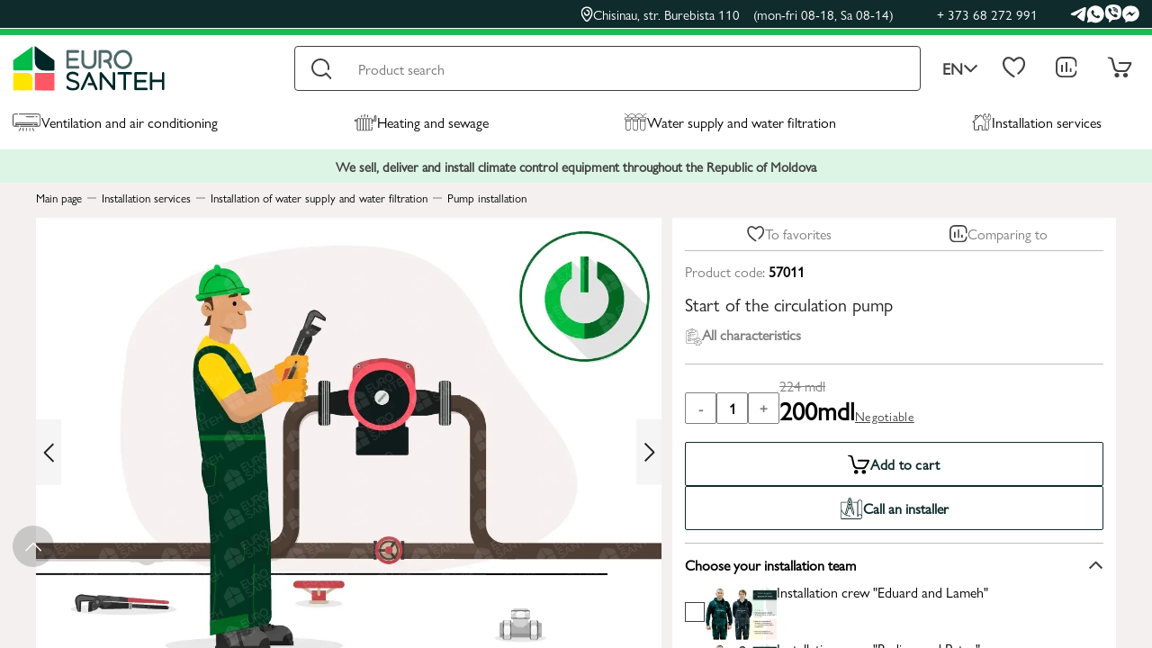

--- FILE ---
content_type: text/html; charset=utf-8
request_url: https://eurosanteh.md/en/start-of-the-circulation-pump/
body_size: 45264
content:
<!DOCTYPE html><html lang="en"><head>    <meta charset="UTF-8"><meta name="viewport" content="width=device-width, initial-scale=1.0"><title>Start of the circulation pump</title><link rel="icon" href="/favicon_new.ico" type="image/x-icon"><meta name="description" content="Start of the circulation pump"><link rel="canonical" href="https://eurosanteh.md/en/start-of-the-circulation-pump/">    <link rel="alternate" hreflang="ro-md" href="https://eurosanteh.md/punere-in-functiune-pompei-circulatie/" title="Romana">    <link rel="alternate" hreflang="ru-md" href="https://eurosanteh.md/ru/pusk-cirkulyacionnogo-nasosa/" title="Русский">    <link rel="alternate" hreflang="en-md" href="https://eurosanteh.md/en/start-of-the-circulation-pump/" title="English"><link rel="alternate" hreflang="x-default" href="https://eurosanteh.md/punere-in-functiune-pompei-circulatie/" title="Romana"><link rel="preload" as="font"  fetchpriority="high" href="/public/css/fonts/gillsansnova/GillSansNova-Book.ttf" crossorigin=""><link rel="preload" as="font"  fetchpriority="high" href="/public/css/fonts/gillsansnova/GillSansNova-BookItalic.ttf" crossorigin=""><style>    *,.row>*,:after,:before{box-sizing:border-box}.subcategory_item_card,.wrapper,body,html{height:100%}.alert_ok,.alert_ok:hover{transition:background .3s}.alert_ok,.current_lang,.search_btn,button{cursor:pointer}.main_item_submenu,.search_results{max-height:60vh;overflow-y:auto;overflow-x:hidden;scrollbar-width:thin}.alert_ok,.langs_wrapper,.mob_langs_block{text-transform:uppercase}@font-face{font-family:'Gill Sans Nova';src:url('/public/css/fonts/gillsansnova/GillSansNova-Book.ttf') format('truetype');font-style:normal;font-display:swap}@font-face{font-family:'Gill Sans Nova';src:url('/public/css/fonts/gillsansnova/GillSansNova-BookItalic.ttf') format('truetype');font-style:italic;font-display:swap}*{font-family:'Gill Sans Nova','sans-serif'}*,button{padding:0}*,body{margin:0}html{line-height:1.15;-webkit-text-size-adjust:100%}.header_basket:not(.hidden):hover,.header_menu_link:hover+.main_item_submenu_wrapper,.main_item_submenu_wrapper:hover,.overlay.active,.private_link_basket:hover+.header_basket:not(.hidden),main{display:block}h1{font-size:2em;margin:.67em 0}a{background-color:transparent;color:inherit;text-decoration:none}b,strong{font-weight:bolder}img{border-style:none}button,input,optgroup,select,textarea{font-family:inherit;font-size:100%;line-height:1.15;margin:0}button,input{overflow:visible}textarea{overflow:auto}[type=checkbox],[type=radio]{box-sizing:border-box;padding:0}::-webkit-file-upload-button{-webkit-appearance:button;font:inherit}.header_basket.hidden,.header_basket_link.hidden,.mob_langs:before,.private_link_notification_wrapper,[hidden]{display:none}:focus{outline:0}button{border:none;background:0 0}.row{display:flex;flex-wrap:wrap}.row>*{flex-shrink:0;width:100%;max-width:100%}@media (min-width:320px){.col-xs-1{flex:0 0 auto;width:8.33333333%}.col-xs-2{flex:0 0 auto;width:16.66666667%}.col-xs-3{flex:0 0 auto;width:25%}.col-xs-4{flex:0 0 auto;width:33.33333333%}.col-xs-5{flex:0 0 auto;width:41.66666667%}.col-xs-6{flex:0 0 auto;width:50%}.col-xs-7{flex:0 0 auto;width:58.33333333%}.col-xs-8{flex:0 0 auto;width:66.66666667%}.col-xs-9{flex:0 0 auto;width:75%}.col-xs-10{flex:0 0 auto;width:83.33333333%}.col-xs-11{flex:0 0 auto;width:91.66666667%}.col-xs-12{flex:0 0 auto;width:100%}.col-xs-20{flex:0 0 auto;width:20%}}@media (min-width:576px){.col-sm-1{flex:0 0 auto;width:8.33333333%}.col-sm-2{flex:0 0 auto;width:16.66666667%}.col-sm-3{flex:0 0 auto;width:25%}.col-sm-4{flex:0 0 auto;width:33.33333333%}.col-sm-5{flex:0 0 auto;width:41.66666667%}.col-sm-6{flex:0 0 auto;width:50%}.col-sm-7{flex:0 0 auto;width:58.33333333%}.col-sm-8{flex:0 0 auto;width:66.66666667%}.col-sm-9{flex:0 0 auto;width:75%}.col-sm-10{flex:0 0 auto;width:83.33333333%}.col-sm-11{flex:0 0 auto;width:91.66666667%}.col-sm-12{flex:0 0 auto;width:100%}.col-sm-20{flex:0 0 auto;width:20%}}@media (min-width:768px){.col-md-1{flex:0 0 auto;width:8.33333333%}.col-md-2{flex:0 0 auto;width:16.66666667%}.col-md-3{flex:0 0 auto;width:25%}.col-md-4{flex:0 0 auto;width:33.33333333%}.col-md-5{flex:0 0 auto;width:41.66666667%}.col-md-6{flex:0 0 auto;width:50%}.col-md-7{flex:0 0 auto;width:58.33333333%}.col-md-8{flex:0 0 auto;width:66.66666667%}.col-md-9{flex:0 0 auto;width:75%}.col-md-10{flex:0 0 auto;width:83.33333333%}.col-md-11{flex:0 0 auto;width:91.66666667%}.col-md-12{flex:0 0 auto;width:100%}.col-md-20{flex:0 0 auto;width:20%}}@media (min-width:992px){.col-lg-1{flex:0 0 auto;width:8.33333333%}.col-lg-2{flex:0 0 auto;width:16.66666667%}.col-lg-3{flex:0 0 auto;width:25%}.col-lg-4{flex:0 0 auto;width:33.33333333%}.col-lg-5{flex:0 0 auto;width:41.66666667%}.col-lg-6{flex:0 0 auto;width:50%}.col-lg-7{flex:0 0 auto;width:58.33333333%}.col-lg-8{flex:0 0 auto;width:66.66666667%}.col-lg-9{flex:0 0 auto;width:75%}.col-lg-10{flex:0 0 auto;width:83.33333333%}.col-lg-11{flex:0 0 auto;width:91.66666667%}.col-lg-12{flex:0 0 auto;width:100%}.col-lg-20{flex:0 0 auto;width:20%}}@media (min-width:1200px){.col-xl-1{flex:0 0 auto;width:8.33333333%}.col-xl-2{flex:0 0 auto;width:16.66666667%}.col-xl-3{flex:0 0 auto;width:25%}.col-xl-4{flex:0 0 auto;width:33.33333333%}.col-xl-5{flex:0 0 auto;width:41.66666667%}.col-xl-6{flex:0 0 auto;width:50%}.col-xl-7{flex:0 0 auto;width:58.33333333%}.col-xl-8{flex:0 0 auto;width:66.66666667%}.col-xl-9{flex:0 0 auto;width:75%}.col-xl-10{flex:0 0 auto;width:83.33333333%}.col-xl-11{flex:0 0 auto;width:91.66666667%}.col-xl-12{flex:0 0 auto;width:100%}.col-xl-20{flex:0 0 auto;width:20%}}@media (min-width:1400px){.col-xxl-1{flex:0 0 auto;width:8.33333333%}.col-xxl-2{flex:0 0 auto;width:16.66666667%}.col-xxl-3{flex:0 0 auto;width:25%}.col-xxl-4{flex:0 0 auto;width:33.33333333%}.col-xxl-5{flex:0 0 auto;width:41.66666667%}.col-xxl-6{flex:0 0 auto;width:50%}.col-xxl-7{flex:0 0 auto;width:58.33333333%}.col-xxl-8{flex:0 0 auto;width:66.66666667%}.col-xxl-9{flex:0 0 auto;width:75%}.col-xxl-10{flex:0 0 auto;width:83.33333333%}.col-xxl-11{flex:0 0 auto;width:91.66666667%}.col-xxl-12{flex:0 0 auto;width:100%}.col-xxl-20{flex:0 0 auto;width:20%}.hidden-xxl{display:none!important}}@media (min-width:1200px) and (max-width:1400px){.hidden-xl{display:none!important}}@media (min-width:992px) and (max-width:1200px){.hidden-lg{display:none!important}}@media (min-width:768px) and (max-width:992px){.hidden-md{display:none!important}}@media (min-width:576px) and (max-width:768px){.hidden-sm{display:none!important}}@media (max-width:576px){.hidden-xs{display:none!important}}.gap-x-20{margin-left:-10px;margin-right:-10px}.gap-x-20>[class^=col-]{padding-left:10px;padding-right:10px}.gap-y-20{margin-top:-10px;margin-bottom:-10px}.gap-y-20>[class^=col-]{padding-top:10px;padding-bottom:10px}.gap-20{margin:-10px}.gap-20>[class^=col-]{padding:10px}.gap-14{margin:-7px}.gap-14>[class^=col-]{padding:7px}.gap-10{margin:-5px}.gap-10>[class^=col-]{padding:5px}.gap-x-12{margin-left:-6px;margin-right:-6px}.gap-x-12>[class^=col-]{padding-left:6px;padding-right:6px}.gap-y-10>[class^=col-]{padding-top:5px;padding-bottom:5px}.gap-x-4{margin-left:-2px;margin-right:-2px}.gap-x-4>[class^=col-]{padding-left:2px;padding-right:2px}.gap-y-8{margin-top:-4px;margin-bottom:-4px}.gap-y-8>[class^=col-]{padding-top:4px;padding-bottom:4px}.gap-x-14{margin-left:-7px;margin-right:-7px}.gap-x-14>[class^=col-]{padding-left:7px;padding-right:7px}.gap-x-10{margin-left:-5px;margin-right:-5px}.gap-x-10>[class^=col-]{padding-left:5px;padding-right:5px}.gap-y-18{margin-top:-9px;margin-bottom:-9px}.gap-y-18>[class^=col-]{padding-top:9px;padding-bottom:9px}.gap-y-6{row-gap:6px}.gap-12{margin:-6px}.gap-12>[class^=col-]{padding:6px}.gap-x-40{margin-left:-20px;margin-right:-20px}.container,.inner_container,.slider_container{padding:0 14px;position:relative;margin-right:auto;margin-left:auto}.gap-x-40>[class^=col-]{padding-left:20px;padding-right:20px}.container{max-width:1588px}.slider_container{max-width:1758px}.inner_container{max-width:1228px}.wrapper{display:flex;flex-direction:column;overflow-x:hidden}.content{flex:1 0 auto}.footer{flex:0 0 auto}@keyframes spin{0%{transform:rotate(0)}100%{transform:rotate(360deg)}}@keyframes accent{0%,100%{border-color:transparent}25%,75%{border-color:rgba(255,0,0,.5)}50%{border-color:red}}.accented{border:1px solid;animation:1s linear infinite accent}.fit_img{display:block;max-width:100%;height:auto;object-fit:cover;object-position:center}.loader{position:fixed;z-index:99;width:100%;height:100%;background:rgba(0,0,0,.3);display:flex;align-items:center;justify-content:center}.loader_inset{display:block;position:relative;width:120px;height:120px;margin:30px auto;border-radius:50%;border:3px solid transparent;border-top-color:#002727;animation:2s linear infinite spin}.loader_inset:before{content:"";position:absolute;top:5px;left:5px;right:5px;bottom:5px;border-radius:50%;border:3px solid transparent;border-top-color:#00ba4a;animation:3s linear infinite spin}.loader_inset:after{content:"";position:absolute;top:15px;left:15px;right:15px;bottom:15px;border-radius:50%;border:3px solid transparent;border-top-color:#002727;animation:1.5s linear infinite spin}.alert_content,.alert_ok{border-radius:5px;color:#fff}.alert{display:none;z-index:10;position:relative}.alert_content{padding:20px;background:#009688;font-family:inherit;font-size:18px;position:fixed;z-index:10;top:50%;left:50%;transform:translate(-50%,-50%)}.alert_overlay{position:fixed;left:0;top:0;width:100%;height:100%;background:rgba(0,0,0,.5);z-index:9}.alert_title{font-weight:700;text-align:center}.alert_message{line-height:1.2;padding-top:10px;font-size:16px;text-align:center}.alert_ok{max-width:100px;width:100%;background:#4caf50;font-weight:700;padding:5px;display:block;margin:20px auto 0;font-size:14px}.alert_ok:hover{background:#8bc34a}.df,.mob_menu_items_counter.active,.private_items_counter.active,.subcategory_content.active{display:flex}.fw{flex-wrap:wrap}.ac{align-items:center}.jcc{justify-content:center}.jcsb{justify-content:space-between}.transition,.transition.active,.transition:hover{transition:.3s}.header{position:sticky;top:0;z-index:5}.header_top_wrapper{background:#102b2b;padding-top:5px;padding-bottom:5px;border-bottom:1px solid #fff;position:relative;z-index:5}.header_top_content{color:#fff;justify-content:flex-end;font-size:15px}.social_icon{filter:brightness(0) invert(1)}.brand_link:hover .brand_img,.social_link:hover .social_icon{filter:none}.header_top_address{font-weight:400;gap:5px}.header_phone:hover,.header_top_address:hover{opacity:.7}.header_top_address span{font-weight:400;margin-left:15px}.header_top_phones{margin-left:48px;margin-right:36px;gap:27px;font-weight:400}.header_top_socials{gap:17px}.header_bottom_wrapper{border-top:7px solid #1db954;padding-top:12px;background:#fff}.logo{position:relative;bottom:8px}.search_results{position:absolute;top:100%;left:0;width:100%;border-radius:0 0 4px 4px;background:#f5f5f6;box-shadow:0 5px 10px 0 rgba(0,0,0,.1);padding:15px 20px;z-index:9;scrollbar-color:#102B2B white;display:none}.search_results::-webkit-scrollbar{width:6px;background:#fff}.search_results::-webkit-scrollbar-thumb{background-color:#102b2b}.all_search_results{display:block;max-width:500px;width:100%;padding:12px;color:#fff;text-align:center;font-size:16px;font-weight:600;letter-spacing:.32px;border-radius:4px;background:#102b2b;margin:30px auto 0;border:none;cursor:pointer}.all_search_results:hover,.header_basket_link:hover{background:#1db954}.search_form{height:50px;position:relative;max-width:825px;width:100%}.search_results_block_title{color:#000;font-size:16px;font-weight:600;position:relative}.search_prod_result{padding:3px 6px;height:100%}.search_prods_results{margin:-3px -6px}.search_prod_result_content{border-radius:2px;background:#fff;padding:5px 10px;height:100%;gap:5px}.search_prod_result_content:hover{box-shadow:-4px 5px 10px 0 rgba(0,0,0,.1)}.search_results_block:not(:first-child){margin-top:30px}.search_results_block_items{margin-top:15px}.more_search_prods{color:#000;font-size:16px;font-weight:400;border:1px solid #7f7f7f;padding:10px;display:block;max-width:500px;width:100%;margin:15px auto 0}.search_prod_result_info{flex-direction:column;width:100%}.search_prod_title{color:#202020;font-size:14px;font-weight:400}.search_prod_result_bottom{align-items:flex-end}.search_prod_result_old_price{color:#7f7f7f;font-size:16px;font-weight:400;text-decoration-line:line-through}.search_prod_result_price{color:#000;font-size:18px;font-weight:600}.search_prod_result_details{color:#102b2b;font-size:14px;font-weight:400;text-decoration-line:underline}.search_prod_result_prices{text-align:right}.search_prod_result_img{max-width:55px}.search_results_block_title:after{content:'';display:block;width:100%;height:1px;background:#7f7f7f;position:absolute;top:calc(100% - 3px)}.search_results_block_title span{background:#f5f5f6;padding-right:3px;position:relative;z-index:2}.search_result_title{color:#000;font-size:16px;font-weight:400}.search_result_title span{font-weight:600}.search_input{width:100%;height:100%;border-radius:4px;border:1px solid #404040;padding:0 70px;font-size:16px}.clear_search,.search_btn{width:60px;height:50px;position:absolute;top:0}.search_btn{font-size:0;background:url("/public/img/icons/search.svg") center no-repeat;border:none;left:0}.header_basket_prod_row,.langs a:not(:last-child){border-bottom:1px solid #bfbfbf}.clear_search{right:0;opacity:0;visibility:hidden}.clear_search.active{opacity:1;visibility:visible}.langs_wrapper{margin-left:5px;color:#404040;font-size:18px;font-weight:600;position:relative}.current_lang{padding:0 19px;gap:6px}.current_lang.active img{transform:rotate(180deg)}.langs{position:absolute;top:calc(100% + 15px);width:100%;padding:0 11px;border-radius:8px;background:#fff;box-shadow:-4px 5px 10px 0 rgba(0,0,0,.1),4px -5px 10px 0 rgba(0,0,0,.1);display:none;z-index:1}.langs:before{content:'';width:0;height:0;border-left:8px solid transparent;border-right:8px solid transparent;border-bottom:10px solid #fff;display:block;position:absolute;top:-10px;left:50%;transform:translateX(-50%)}.langs a{display:block;text-align:center;padding:7px;margin:3px 0}.private_links{margin-left:auto;max-width:160px;width:100%;gap:10px}.private_link_wrapper{position:relative}.private_link_notification{gap:7px;padding:9px;color:#202020;font-size:16px;font-style:normal;font-weight:600;border-radius:2px;background:#fff;box-shadow:0 4px 4px 5px rgba(0,0,0,.25);right:-15px;top:calc(100% + 10px);position:absolute;width:max-content;z-index:3}.private_link_notification:before{content:'';display:block;width:0;height:0;border-left:12px solid transparent;border-right:12px solid transparent;border-bottom:16px solid #fff;position:absolute;top:-16px;right:20px;filter:drop-shadow(0px -2px 1px rgba(0, 0, 0, .25))}.header_basket{padding:15px;display:none}.header_basket_title{color:#000;font-size:16px;font-weight:600}.header_basket_title span,.header_basket_totals span,.header_prod_qty{color:#7f7f7f;font-size:16px;font-weight:400}.header_basket_prods{margin-top:16px}.header_basket_prod_row:first-child{border-top:1px solid #bfbfbf}.header_basket_prod_row{padding:10px 0;gap:10px}.header_basket_totals{padding:12px 0;color:#000;text-align:right;font-size:20px;font-weight:600;gap:5px;justify-content:flex-end}.header_basket_link{padding:10px;border-radius:4px;background:#102b2b;color:#fff;font-size:16px;font-weight:600}.header_prod_info{display:flex;flex-direction:column;justify-content:space-between}.header_prod_title{color:#202020;font-size:16px;font-weight:400;gap:10px}.header_prod_title span{max-width:260px}.remove_prod{opacity:.7;width:11px;height:11px;padding:5px 0}.private_link{position:relative;padding:8px}.header_prod_img img{max-height:85px}.private_items_counter{width:16px;height:16px;border-radius:50%;background:#ff5666;color:#fff;font-size:12px;font-weight:600;position:absolute;right:0;bottom:8px;display:none}.header_menu_links{margin:0;list-style:none}.header_menu_link{gap:7px;padding:25px 0 17px;border-bottom:3px solid transparent;font-size:16px}.header_menu_link img{height:20px}.header_menu_links:hover .header_menu_link{opacity:.5}.header_menu_links li:hover .header_menu_link{border-color:#1db954;opacity:1}.mob_catalog_langs,.mob_catalog_link,.mob_subcatalog_header{border-bottom:1px solid #bfbfbf}.header_words_wrapper{padding:10px 0;background:rgba(29,185,84,.15)}.header_words{color:#404040;text-align:center;font-size:15px;font-weight:600}.main_item_submenu_wrapper{position:absolute;top:100%;left:0;width:100%;padding:0 14px;display:none}.main_item_submenu_wrapper:after{content:''}.main_item_submenu{background:#fff;border-radius:0 0 10px 10px;box-shadow:-4px 5px 10px 0 rgba(0,0,0,.1);direction:rtl;padding-top:15px;padding-bottom:35px;scrollbar-color:#1DB954 white}.main_item_submenu::-webkit-scrollbar{width:6px;background:#fff}.mob_langs:after,.mob_schedule:before{content:'';width:0;height:0;border-left:8px solid transparent;border-right:8px solid transparent}.main_item_submenu::-webkit-scrollbar-thumb{background-color:#1db954}.main_item_submenu_row{direction:ltr}.subcategories{padding-top:45px;display:flex;flex-direction:column;gap:8px}.subcategory{padding:11px 13px 11px 10px;border-radius:8px;opacity:.5;gap:5px;font-size:16px}.subcategory img{max-width:12px}.subcategory_content{display:none;height:100%}.services_subcat_content{padding-right:20px}.subcategory.active{opacity:1}.subcategory:hover{background:rgba(29,185,84,.05)}.subcategory_title{color:#000;font-size:22px;font-weight:600}.subcategory_item{background:#f5f5f6;height:100%;border-radius:2px;padding:30px 22px 10px;flex-direction:column}.subcategory_item_img{max-width:120px;max-height:100px;width:100%;height:100%}.mob_subcategory_item_img{max-width:60px;max-height:40px;width:100%;height:100%}.mob_subcategory_item_img img,.subcategory_item_img img{margin:0 auto}.subcategory_item_title{color:#000;text-align:center;font-size:15px;font-style:normal;font-weight:400;margin-top:10px}.subcategory_item:hover{box-shadow:0 4px 4px rgba(0,0,0,.15)}.subcategory_items{margin-top:12px}.subcategory_brands_title{color:#000;font-size:18px;font-weight:400;padding-left:20px}.subcategory_brands_wrapper{padding-top:10px;height:100%}.subcategory_brands{margin-top:17px;padding-left:40px;padding-right:14px;border-left:1px solid #bfbfbf;max-height:calc(100% - 40px);height:100%}.brand_img{filter:grayscale(1)}.brand_link{max-width:160px;height:80px;width:100%}.overlay{position:fixed;left:0;top:0;width:100%;height:100%;background:rgba(0,0,0,.3);z-index:8;display:none}.mob_langs:after,.mob_menu{left:50%;transform:translateX(-50%)}.mob_catalog_overlay,.mob_menu_overlay{z-index:3}.mob_header_btns{max-width:150px;width:100%}.mob_header_btn{flex-direction:column;color:#404040;font-size:12px;font-weight:400;gap:5px}.mob_address,.mob_schedule{color:#202020;font-size:15px}.mob_catalog_btn{background:url("/public/img/icons/catalog.svg") top center no-repeat;padding-top:27px}.mob_catalog_btn.active{background:url("/public/img/icons/close.svg") top center no-repeat}.logo_wrapper{gap:15px;position:relative;grid-area:logo}.mob_address_wrapper{position:absolute;top:calc(100% + 15px);padding:7px 10px 13px;border-radius:8px;background:#fff;box-shadow:-4px 5px 10px 0 rgba(0,0,0,.1),4px -5px 10px 0 rgba(0,0,0,.1);z-index:2;right:0;display:none}.mob_address{font-weight:600}.mob_schedule{margin-top:8px;padding:0 8px;font-weight:400;line-height:19px}.mob_schedule span{color:#7f7f7f;font-size:15px;font-weight:400;line-height:19px}.mob_schedule:before{border-bottom:10px solid #fff;display:block;position:absolute;top:-10px;right:90px}.mob_menu{border-radius:8px;background:#102b2b;box-shadow:-2px -3px 7px 0 rgba(0,0,0,.15),2px 0 7px 0 rgba(0,0,0,.15);position:fixed;bottom:11px;width:calc(100% - 28px);z-index:4;padding:8px 24px 5px}.mob_menu_link{color:#f4f0f0;font-size:12px;font-weight:400;flex-direction:column}.mob_menu_link_img{position:relative;padding:5px}.mob_menu_items_counter{position:absolute;right:0;bottom:0;width:16px;height:16px;background:#ff5666;border-radius:50%;color:#fff;font-size:12px;font-weight:600;display:none}.mob_current_lang{color:#fff;font-size:16px;font-weight:600;padding:10px;background:rgba(29,185,84,.1);border-radius:5px}.mob_catalog_lang.active,.mob_langs{color:#000}.mob_langs{top:unset;width:fit-content;right:0;bottom:calc(100% + 10px)}.mob_catalog,.mob_subcatalog{position:fixed;top:0;right:-100%;max-height:100%;background:#f4f0f0;overflow-y:auto;overflow-x:hidden;z-index:4;height:100%}.mob_langs:after{border-top:10px solid #fff;position:absolute}.mob_catalog{padding-top:135px;width:calc(100% - 40px);padding-bottom:13px}.mob_catalog.active,.mob_subcatalog.active{right:0}.mob_catalog_langs{padding:12px 0}.mob_catalog_lang{width:33.33333%;text-align:center;color:#7f7f7f;font-size:16px;font-weight:600;padding:3px 0}.mob_catalog_lang:nth-child(2){border-left:1px solid #bfbfbf;border-right:1px solid #bfbfbf}.mob_catalog_links_wrapper,.mob_subcatalog_content{margin-top:25px}.mob_catalog_pages_wrapper{margin-top:40px}.mob_catalog_block_header{color:#404040;font-size:16px;font-weight:400;padding:0 12px;margin-bottom:14px}.mob_catalog_link{padding:0 12px 9px;color:#000;font-size:16px;font-weight:600;line-height:108.7%;margin-top:14px;gap:10px}.mob_category_icon{max-width:28px;width:100%}.mob_cat_arrow{margin-left:auto}.mob_catalog_contacts{padding:20px 12px;gap:22px}.mob_catalog_social{padding:0 12px;gap:20px}.mob_subcatalog{padding-top:135px;width:calc(100% - 40px)}.mob_subcatalog_category_title,.mob_subcatalog_header{color:#404040;font-size:16px;padding:10px 12px;font-weight:400}.mob_subcatalog_header{gap:10px}.mob_subcatalog_category_title{display:inline-block}.mob_subcategory_item_card{background:#f5f5f6;height:100%;border-radius:2px;padding:15px 6px 6px}.mob_subcategory_item_card a{flex-direction:column;height:100%;row-gap:15px}.mob_subcategory_item_title{color:#000;text-align:center;font-size:13px;font-weight:400;line-height:100%}.mob_subcatalog_items{margin-top:13px;padding:0 12px}.header_main_content{display:grid;grid-template-areas:'logo topright' 'logo bottomright';grid-template-columns:350px 1fr}.header_bottom_content{grid-area:topright;max-width:1210px;width:100%}.header_main_menu{grid-area:bottomright;max-width:1210px;width:100%}</style><link rel="preload" as="style" href="/public/css/common.min.css?v=208"><link rel="stylesheet" href="/public/css/common.min.css?v=208"><link rel="preconnect" href="https://www.googletagmanager.com" crossorigin><link rel="preconnect" href="https://cdnjs.cloudflare.com" crossorigin><link rel="preconnect" href="https://code.jivo.ru" crossorigin><!-- Google Tag Manager --><script>(function(w,d,s,l,i){w[l]=w[l]||[];w[l].push({'gtm.start':            new Date().getTime(),event:'gtm.js'});var f=d.getElementsByTagName(s)[0],        j=d.createElement(s),dl=l!='dataLayer'?'&l='+l:'';j.async=true;j.src=        'https://www.googletagmanager.com/gtm.js?id='+i+dl;f.parentNode.insertBefore(j,f);    })(window,document,'script','dataLayer','GTM-NHX9WZ79');</script><!-- End Google Tag Manager --><script type="application/ld+json">    {        "@context": "https://schema.org",        "@type": "WebSite",        "name": "Eurosanteh.md",        "url": "https://eurosanteh.md"    }</script><script src="https://code.jivo.ru/widget/43o56nXCdq" async></script>        <meta property="og:type" content="product">    <meta property="og:title" content="Start of the circulation pump">    <meta property="og:description" content="Start of the circulation pump">    <meta property="og:url" content="https://eurosanteh.md/en/start-of-the-circulation-pump/">    <meta property="og:image" content="https://eurosanteh.md/public/upload/catalog/ifikukzlnz.webp">    <meta property="og:site_name" content="Eurosanteh.md">    <meta property="og:locale" content="en_EN">    <link rel="preload" fetchpriority="high" as="image" href="/public/upload/catalog/ifikukzlnz.webp" type="image/webp">    <link rel="preload" as="style" href="https://cdnjs.cloudflare.com/ajax/libs/Swiper/11.0.4/swiper-bundle.min.css" crossorigin="">    <link rel="stylesheet" href="https://cdnjs.cloudflare.com/ajax/libs/Swiper/11.0.4/swiper-bundle.min.css" integrity="sha512-1CRCT9P70z3SktzqL7P8o8YvlmT1nXwFeXLBuVBa4mzQJ4fsvpmsObWooerRi4WzQT8QFrBVz/36mt/XGPYVzw==" crossorigin="anonymous" referrerpolicy="no-referrer"/>    <link rel="preload" as="style" href="https://cdn.jsdelivr.net/npm/@fancyapps/ui@5.0/dist/fancybox/fancybox.css" crossorigin="">    <link rel="stylesheet" href="https://cdn.jsdelivr.net/npm/@fancyapps/ui@5.0/dist/fancybox/fancybox.css"/>    <script type="application/ld+json">        {
    "@context": "https://schema.org/",
    "@type": "Product",
    "name": "Start of the circulation pump",
    "image": "https://eurosanteh.md/public/upload/catalog/ifikukzlnz.webp",
    "description": "Start of the circulation pump",
    "sku": "57011",
    "offers": {
        "@type": "Offer",
        "priceCurrency": "MDL",
        "price": "200.00",
        "priceValidUntil": "2026-01-18",
        "availability": "https://schema.org/InStock",
        "url": "https://eurosanteh.md/en/start-of-the-circulation-pump/"
    }
}    </script></head><body><div class="wrapper">    <div class="page_loader df ac jcc" style="position: fixed;left: 0;top: 0;width: 100%;height: 100%;background: white;z-index:99">    </div><script>    document.addEventListener("DOMContentLoaded",()=>{        document.querySelector('.page_loader').remove();    })</script><!-- Google Tag Manager (noscript) --><noscript>    <iframe src="https://www.googletagmanager.com/ns.html?id=GTM-NHX9WZ79" height="0" width="0" style="display:none;visibility:hidden"></iframe></noscript><!-- End Google Tag Manager (noscript) -->    <div class="scrolltop"></div><div class="header_top_wrapper hidden-md hidden-sm hidden-xs">    <div class="container">        <div class="header_top_content df ac">            <div class="header_top_address_wrapper">                <a href="https://www.google.com/maps/place/EUROSANTEH/@46.9807513,28.8751222,17z/data=!4m6!3m5!1s0x40c97e8f0ad1a99d:0x86d364ddcb48ad26!8m2!3d46.9807513!4d28.8751222!16s%2Fg%2F11c32lqhsg?entry=tts" target="_blank" rel="noopener" class="header_top_address df ac transition">                    <img src="/public/img/icons/map_marker.svg" alt="map marker" width="14" height="18">                    Chisinau, str.  Burebista 110                    <span>(mon-fri 08-18, Sa 08-14)</span>                </a>            </div>            <div class="header_top_phones df">                <a href="tel:+37368272991" class="header_phone transition">+ 373 68 272 991</a>            </div>            <div class="header_top_socials df ac">                <a href="https://t.me/+37368272991" class="header_social social_link" target="_blank" rel="noopener">                    <img src="/public/img/icons/tg.svg" alt="telegram" class="social_icon transition fit_img" width="18" height="17">                </a>                <a href="https://wa.me/+37368272991" class="header_social social_link" target="_blank" rel="noopener">                    <img src="/public/img/icons/wa.svg" alt="telegram" class="social_icon transition fit_img" width="20" height="20">                </a>                <a href="viber://chat?number=068272991" class="header_social social_link" target="_blank" rel="noopener">                    <img src="/public/img/icons/viber.svg" alt="telegram" class="social_icon transition fit_img" width="19" height="21">                </a>                <a href="https://m.me/312809506006592" class="header_social social_link" target="_blank" rel="noopener">                    <img src="/public/img/icons/mess.svg" alt="telegram" class="social_icon transition fit_img" width="20" height="20">                </a>            </div>        </div>    </div></div><div class="header transition">    <div class="header_bottom_wrapper">        <div class="container">            <div class="header_main_content">                <div class="logo_wrapper df ac jcsb">                    <a href="/en/" class="logo">                        <img src="/public/img/icons/logo.svg" alt="logo" class="fit_img">                    </a>                    <div class="mob_header_btns df ac jcsb hidden-xxl hidden-xl hidden-lg">                        <a href="tel:+37368272991" class="mob_phone_link mob_header_btn df ac jcc">                            <img src="/public/img/icons/phone_black.svg" alt="phone" width="21" height="22">                            Phone call                        </a>                        <div class="mob_address_block">                            <button class="mob_address_btn mob_header_btn df ac jcc" onclick="toggleMobAddress(this)">                                <img src="/public/img/icons/map_marker_black.svg" alt="map marker" width="18" height="23">                                Address                            </button>                            <div class="mob_address_wrapper">                                <a href="https://www.google.com/maps/place/EUROSANTEH/@46.9807513,28.8751222,17z/data=!4m6!3m5!1s0x40c97e8f0ad1a99d:0x86d364ddcb48ad26!8m2!3d46.9807513!4d28.8751222!16s%2Fg%2F11c32lqhsg?entry=tts" class="mob_address" target="_blank" rel="noopener">                                    Chisinau, str.  Burebista 110                                </a>                                <div class="mob_schedule">                                    <div>                                        <span>Mo-Fr:</span> 08:00 - 18:00                                    </div>                                    <div>                                        <span>Sa</span> 08:00 - 14:00                                    </div>                                    <div>                                        <span>Su:</span> Day off                                    </div>                                </div>                            </div>                        </div>                        <button class="mob_header_btn mob_catalog_btn df ac jcc transition" onclick="toggleMobCatalog()">                            Catalog                        </button>                    </div>                </div>                <div class="header_bottom_content df ac">                    <form action="/en/search/" class="search_form" method="post">                        <input type="text" class="search_input" name="search" placeholder="Product search" autocomplete="off" onkeyup="getSuggestions(this)">                        <input type="submit" class="search_btn">                        <button class="clear_search df ac jcc transition" type="button" onclick="clearSearch()">                            <img src="/public/img/icons/close.svg" alt="close" width="18" height="18">                        </button>                        <div class="search_results"> </div>                    </form>                    <div class="langs_wrapper hidden-md hidden-sm hidden-xs">                        <div class="current_lang df ac" onclick="toggleLangs(this)">                            en                            <img src="/public/img/icons/arrow_down.svg" alt="arrow down" class="transition" width="17" height="10">                        </div>                        <div class="langs">                                                                <a href="/punere-in-functiune-pompei-circulatie/" class="lang">ro</a>                                                                    <a href="/ru/pusk-cirkulyacionnogo-nasosa/" class="lang">ru</a>                                                        </div>                    </div>                    <div class="private_links df ac jcsb hidden-md hidden-sm hidden-xs">                        <div class="private_link_wrapper">                            <a href="/en/favorite/" class="private_link">                                <img src="/public/img/icons/heart.svg" alt="heart" width="26" height="24">                                                                <div class="private_items_counter df ac jcc favorite_items_counter ">                                    0                                </div>                            </a>                            <div class="private_link_notification_wrapper fav_notification">                                <div class="private_link_notification df ac">                                    <img src="/public/img/icons/notification_check.svg" alt="notification check" width="20" height="17">                                    Product has been added to favorites                                </div>                            </div>                        </div>                        <div class="private_link_wrapper">                            <a href="/en/comparison/" class="private_link">                                <img src="/public/img/icons/compare.svg" alt="compare" width="24" height="24">                                                                <div class="private_items_counter df ac jcc compare_items_counter ">                                    0                                </div>                            </a>                            <div class="private_link_notification_wrapper compare_notification">                                <div class="private_link_notification df ac">                                    <img src="/public/img/icons/notification_check.svg" alt="notification check" width="20" height="17">                                    The product was added to the comparison                                </div>                            </div>                        </div>                        <div class="private_link_wrapper">                                                        <a href="/en/basket/" class="private_link private_link_basket">                                <img src="/public/img/icons/basket.svg" alt="basket" width="28" height="24">                                <div class="private_items_counter df ac jcc basket_items_counter ">0</div>                            </a>                            <div class="private_link_notification header_basket hidden">                                <div class="header_basket_title">                                    In your cart.                                    <span class="header_basket_prods_qty">0</span>                                    <span> product(s)</span>                                </div>                                <div class="header_basket_prods">                                                                    </div>                                <div class="header_basket_totals df ac">                                    <span>Final amount:</span>                                    <div class="header_basket_total_sum">                                        0 lei                                    </div>                                </div>                                <a href="/en/basket/" class="header_basket_link df ac jcc transition">                                    Go to shopping cart                                </a>                            </div>                        </div>                    </div>                </div>                <nav class="header_main_menu hidden-md hidden-sm hidden-xs" itemscope="" itemtype="http://schema.org/SiteNavigationElement">                    <ul class="df ac jcsb header_menu_links" onmouseenter="showOverlay()" onmouseleave="hideOverlay()" itemprop="about" itemscope="" itemtype="http://schema.org/ItemList">                                                    <li itemprop="itemListElement" itemscope="" itemtype="http://schema.org/ItemList">                                <a href="/en/vtilation-and-air-conditioning/" class="df ac transition header_menu_link" onmouseenter="activeSubmenu(this)">                                    <img src="/public/upload/catalog/categories/z0m71emhks.svg" alt="Ventilation and air conditioning icon" class="fit_img">                                    Ventilation and air conditioning                                </a>                                <div class="main_item_submenu_wrapper">                                    <div class="main_item_submenu">                                        <div class="row gap-x-20 main_item_submenu_row">                                            <div class="col-md-3">                                                <div class="subcategories">                                                                                                            <a href="/en/household-air-conditioners/"                                                           class="subcategory df jcsb transition active" onmouseover="showSubcategoryContent(this)"                                                           data-id="5">                                                            Household air conditioners                                                            <img src="/public/img/icons/arrow_right.svg" alt="arrow right" width="10" height="16">                                                        </a>                                                                                                            <a href="/en/commercial-air-conditioners-semi-industrial/"                                                           class="subcategory df jcsb transition active" onmouseover="showSubcategoryContent(this)"                                                           data-id="14">                                                            Commercial air conditioners, semi-industrial                                                            <img src="/public/img/icons/arrow_right.svg" alt="arrow right" width="10" height="16">                                                        </a>                                                                                                            <a href="/en/ventilation/"                                                           class="subcategory df jcsb transition active" onmouseover="showSubcategoryContent(this)"                                                           data-id="16">                                                            Ventilation systems                                                            <img src="/public/img/icons/arrow_right.svg" alt="arrow right" width="10" height="16">                                                        </a>                                                                                                            <a href="/en/industrial-air-conditioning-systems/"                                                           class="subcategory df jcsb transition active" onmouseover="showSubcategoryContent(this)"                                                           data-id="15">                                                            Industrial air conditioning systems                                                            <img src="/public/img/icons/arrow_right.svg" alt="arrow right" width="10" height="16">                                                        </a>                                                                                                            <a href="/en/installation-of-air-conditioning-and-ventilation-systems/"                                                           class="subcategory df jcsb transition active" onmouseover="showSubcategoryContent(this)"                                                           data-id="17">                                                            Installation of air conditioning and ventilation systems                                                            <img src="/public/img/icons/arrow_right.svg" alt="arrow right" width="10" height="16">                                                        </a>                                                                                                                                                        </div>                                            </div>                                            <div class="col-md-9">                                                                                                    <div class="row gap-x-20 subcategory_content  active" data-id="5">                                                                                                                <div class="col-md-8">                                                            <div class="subcategory_items_wrapper">                                                                <div class="subcategory_title">Household air conditioners</div>                                                                <div class="subcategory_items row gap-x-12 gap-y-10">                                                                                                                                                <div class="col-md-3">                                                                                <div class="subcategory_item_card">                                                                                    <a href="/en/wall-mounted-air-conditioners-split-systems/" class="df ac jcsb subcategory_item transition">                                                                                        <div class="subcategory_item_img">                                                                                            <img src="[data-uri]" data-src="/public/upload/catalog/categories/rhbp7vb0qi.svg" alt="Wall-mounted air conditioners, split systems icon" class="fit_img lozad">                                                                                        </div>                                                                                        <div class="subcategory_item_title">                                                                                            Wall-mounted air conditioners, split systems                                                                                        </div>                                                                                    </a>                                                                                </div>                                                                            </div>                                                                                                                                                        <div class="col-md-3">                                                                                <div class="subcategory_item_card">                                                                                    <a href="/en/cassette-air-conditioners/" class="df ac jcsb subcategory_item transition">                                                                                        <div class="subcategory_item_img">                                                                                            <img src="[data-uri]" data-src="/public/upload/catalog/categories/ul3s795b9q.svg" alt="Cassette air conditioners icon" class="fit_img lozad">                                                                                        </div>                                                                                        <div class="subcategory_item_title">                                                                                            Cassette air conditioners                                                                                        </div>                                                                                    </a>                                                                                </div>                                                                            </div>                                                                                                                                                        <div class="col-md-3">                                                                                <div class="subcategory_item_card">                                                                                    <a href="/en/wall-mounted-air-conditioners-multi-split-systems/" class="df ac jcsb subcategory_item transition">                                                                                        <div class="subcategory_item_img">                                                                                            <img src="[data-uri]" data-src="/public/upload/catalog/categories/pqhqbgq94b.svg" alt="Wall-mounted air conditioners, multi-split systems icon" class="fit_img lozad">                                                                                        </div>                                                                                        <div class="subcategory_item_title">                                                                                            Wall-mounted air conditioners, multi-split systems                                                                                        </div>                                                                                    </a>                                                                                </div>                                                                            </div>                                                                                                                                                        <div class="col-md-3">                                                                                <div class="subcategory_item_card">                                                                                    <a href="/en/console-air-conditioners/" class="df ac jcsb subcategory_item transition">                                                                                        <div class="subcategory_item_img">                                                                                            <img src="[data-uri]" data-src="/public/upload/catalog/categories/d586b659jd.svg" alt="Console air conditioners icon" class="fit_img lozad">                                                                                        </div>                                                                                        <div class="subcategory_item_title">                                                                                            Console air conditioners                                                                                        </div>                                                                                    </a>                                                                                </div>                                                                            </div>                                                                                                                                                        <div class="col-md-3">                                                                                <div class="subcategory_item_card">                                                                                    <a href="/en/slim-duct-air-conditioners/" class="df ac jcsb subcategory_item transition">                                                                                        <div class="subcategory_item_img">                                                                                            <img src="[data-uri]" data-src="/public/upload/catalog/categories/fuylfohuqi.svg" alt="Slim duct air conditioners icon" class="fit_img lozad">                                                                                        </div>                                                                                        <div class="subcategory_item_title">                                                                                            Slim duct air conditioners                                                                                        </div>                                                                                    </a>                                                                                </div>                                                                            </div>                                                                                                                                                        <div class="col-md-3">                                                                                <div class="subcategory_item_card">                                                                                    <a href="/en/heat-pumps/" class="df ac jcsb subcategory_item transition">                                                                                        <div class="subcategory_item_img">                                                                                            <img src="[data-uri]" data-src="/public/upload/catalog/categories/aspk21zc21.svg" alt="Heat pumps icon" class="fit_img lozad">                                                                                        </div>                                                                                        <div class="subcategory_item_title">                                                                                            Heat pumps                                                                                        </div>                                                                                    </a>                                                                                </div>                                                                            </div>                                                                                                                                                        <div class="col-md-3">                                                                                <div class="subcategory_item_card">                                                                                    <a href="/en/mobile-air-conditioners/" class="df ac jcsb subcategory_item transition">                                                                                        <div class="subcategory_item_img">                                                                                            <img src="[data-uri]" data-src="/public/upload/catalog/categories/r19i6bk6dk.svg" alt="Mobile air conditioners icon" class="fit_img lozad">                                                                                        </div>                                                                                        <div class="subcategory_item_title">                                                                                            Mobile air conditioners                                                                                        </div>                                                                                    </a>                                                                                </div>                                                                            </div>                                                                                                                                                        <div class="col-md-3">                                                                                <div class="subcategory_item_card">                                                                                    <a href="/en/accessories-and-consumables-for-installation/" class="df ac jcsb subcategory_item transition">                                                                                        <div class="subcategory_item_img">                                                                                            <img src="[data-uri]" data-src="/public/upload/catalog/categories/p1ia1eeg92.svg" alt="Accessories for air conditioner installation icon" class="fit_img lozad">                                                                                        </div>                                                                                        <div class="subcategory_item_title">                                                                                            Accessories for air conditioner installation                                                                                        </div>                                                                                    </a>                                                                                </div>                                                                            </div>                                                                                                                                            </div>                                                            </div>                                                        </div>                                                                                                                    <div class="col-md-4">                                                                <div class="subcategory_brands_wrapper">                                                                    <div class="subcategory_brands_title">Brands</div>                                                                    <div class="subcategory_brands">                                                                        <div class="row gap-x-20">                                                                                                                                                            <div class="col-md-6">                                                                                    <div class="subcategory_brand">                                                                                        <a href="/en/haier/" class="brand_link df ac jcc">                                                                                            <img src="[data-uri]" data-src="/public/upload/brands/n4mv0jss7d.svg" alt="Haier" class="fit_img brand_img transition lozad">                                                                                        </a>                                                                                    </div>                                                                                </div>                                                                                                                                                            <div class="col-md-6">                                                                                    <div class="subcategory_brand">                                                                                        <a href="/en/gree/" class="brand_link df ac jcc">                                                                                            <img src="[data-uri]" data-src="/public/upload/brands/wm0m8p3y5a.svg" alt="Gree" class="fit_img brand_img transition lozad">                                                                                        </a>                                                                                    </div>                                                                                </div>                                                                                                                                                            <div class="col-md-6">                                                                                    <div class="subcategory_brand">                                                                                        <a href="/en/tcl/" class="brand_link df ac jcc">                                                                                            <img src="[data-uri]" data-src="/public/upload/brands/lnfnk4fy4r.svg" alt="TCL" class="fit_img brand_img transition lozad">                                                                                        </a>                                                                                    </div>                                                                                </div>                                                                                                                                                            <div class="col-md-6">                                                                                    <div class="subcategory_brand">                                                                                        <a href="/en/mitsubishi-electric/" class="brand_link df ac jcc">                                                                                            <img src="[data-uri]" data-src="/public/upload/brands/ga9q1arcer.svg" alt="Mitsubishi Electric" class="fit_img brand_img transition lozad">                                                                                        </a>                                                                                    </div>                                                                                </div>                                                                                                                                                            <div class="col-md-6">                                                                                    <div class="subcategory_brand">                                                                                        <a href="/en/daikin/" class="brand_link df ac jcc">                                                                                            <img src="[data-uri]" data-src="/public/upload/brands/q1m3g2tr20.svg" alt="Daikin" class="fit_img brand_img transition lozad">                                                                                        </a>                                                                                    </div>                                                                                </div>                                                                                                                                                            <div class="col-md-6">                                                                                    <div class="subcategory_brand">                                                                                        <a href="/en/heiko/" class="brand_link df ac jcc">                                                                                            <img src="[data-uri]" data-src="/public/upload/brands/i27hlb5z1g.svg" alt="Heiko" class="fit_img brand_img transition lozad">                                                                                        </a>                                                                                    </div>                                                                                </div>                                                                                                                                                            <div class="col-md-6">                                                                                    <div class="subcategory_brand">                                                                                        <a href="/en/energolux/" class="brand_link df ac jcc">                                                                                            <img src="[data-uri]" data-src="/public/upload/brands/4s3t4rjqa3.svg" alt="Energolux" class="fit_img brand_img transition lozad">                                                                                        </a>                                                                                    </div>                                                                                </div>                                                                                                                                                            <div class="col-md-6">                                                                                    <div class="subcategory_brand">                                                                                        <a href="/en/lg/" class="brand_link df ac jcc">                                                                                            <img src="[data-uri]" data-src="/public/upload/brands/ijefgb4r2q.svg" alt="LG" class="fit_img brand_img transition lozad">                                                                                        </a>                                                                                    </div>                                                                                </div>                                                                                                                                                            <div class="col-md-6">                                                                                    <div class="subcategory_brand">                                                                                        <a href="/en/hisense/" class="brand_link df ac jcc">                                                                                            <img src="[data-uri]" data-src="/public/upload/brands/oqm1uuwqxb.svg" alt="Hisense" class="fit_img brand_img transition lozad">                                                                                        </a>                                                                                    </div>                                                                                </div>                                                                                                                                                            <div class="col-md-6">                                                                                    <div class="subcategory_brand">                                                                                        <a href="/en/royal-clima/" class="brand_link df ac jcc">                                                                                            <img src="[data-uri]" data-src="/public/upload/brands/g76mllas27.svg" alt="Royal Clima" class="fit_img brand_img transition lozad">                                                                                        </a>                                                                                    </div>                                                                                </div>                                                                                                                                                    </div>                                                                    </div>                                                                </div>                                                            </div>                                                                                                            </div>                                                                                                        <div class="row gap-x-20 subcategory_content  " data-id="14">                                                                                                                <div class="col-md-8">                                                            <div class="subcategory_items_wrapper">                                                                <div class="subcategory_title">Commercial air conditioners, semi-industrial</div>                                                                <div class="subcategory_items row gap-x-12 gap-y-10">                                                                                                                                                <div class="col-md-3">                                                                                <div class="subcategory_item_card">                                                                                    <a href="/en/cassette-air-conditioners/" class="df ac jcsb subcategory_item transition">                                                                                        <div class="subcategory_item_img">                                                                                            <img src="[data-uri]" data-src="/public/upload/catalog/categories/ul3s795b9q.svg" alt="Cassette air conditioners icon" class="fit_img lozad">                                                                                        </div>                                                                                        <div class="subcategory_item_title">                                                                                            Cassette air conditioners                                                                                        </div>                                                                                    </a>                                                                                </div>                                                                            </div>                                                                                                                                                        <div class="col-md-3">                                                                                <div class="subcategory_item_card">                                                                                    <a href="/en/floor-to-ceiling-air-conditioners/" class="df ac jcsb subcategory_item transition">                                                                                        <div class="subcategory_item_img">                                                                                            <img src="[data-uri]" data-src="/public/upload/catalog/categories/4i6tngo3uh.svg" alt="Floor-to-ceiling air conditioners icon" class="fit_img lozad">                                                                                        </div>                                                                                        <div class="subcategory_item_title">                                                                                            Floor-to-ceiling air conditioners                                                                                        </div>                                                                                    </a>                                                                                </div>                                                                            </div>                                                                                                                                                        <div class="col-md-3">                                                                                <div class="subcategory_item_card">                                                                                    <a href="/en/column-air-conditioners/" class="df ac jcsb subcategory_item transition">                                                                                        <div class="subcategory_item_img">                                                                                            <img src="[data-uri]" data-src="/public/upload/catalog/categories/kyvs5g0z3b.svg" alt="Column air conditioners icon" class="fit_img lozad">                                                                                        </div>                                                                                        <div class="subcategory_item_title">                                                                                            Column air conditioners                                                                                        </div>                                                                                    </a>                                                                                </div>                                                                            </div>                                                                                                                                                        <div class="col-md-3">                                                                                <div class="subcategory_item_card">                                                                                    <a href="/en/semi-industrial-duct-air-conditioners/" class="df ac jcsb subcategory_item transition">                                                                                        <div class="subcategory_item_img">                                                                                            <img src="[data-uri]" data-src="/public/upload/catalog/categories/m7dn1eh5pd.svg" alt="Duct air conditioners icon" class="fit_img lozad">                                                                                        </div>                                                                                        <div class="subcategory_item_title">                                                                                            Duct air conditioners                                                                                        </div>                                                                                    </a>                                                                                </div>                                                                            </div>                                                                                                                                            </div>                                                            </div>                                                        </div>                                                                                                                    <div class="col-md-4">                                                                <div class="subcategory_brands_wrapper">                                                                    <div class="subcategory_brands_title">Brands</div>                                                                    <div class="subcategory_brands">                                                                        <div class="row gap-x-20">                                                                                                                                                            <div class="col-md-6">                                                                                    <div class="subcategory_brand">                                                                                        <a href="/en/haier/" class="brand_link df ac jcc">                                                                                            <img src="[data-uri]" data-src="/public/upload/brands/n4mv0jss7d.svg" alt="Haier" class="fit_img brand_img transition lozad">                                                                                        </a>                                                                                    </div>                                                                                </div>                                                                                                                                                            <div class="col-md-6">                                                                                    <div class="subcategory_brand">                                                                                        <a href="/en/gree/" class="brand_link df ac jcc">                                                                                            <img src="[data-uri]" data-src="/public/upload/brands/wm0m8p3y5a.svg" alt="Gree" class="fit_img brand_img transition lozad">                                                                                        </a>                                                                                    </div>                                                                                </div>                                                                                                                                                            <div class="col-md-6">                                                                                    <div class="subcategory_brand">                                                                                        <a href="/en/mitsubishi-electric/" class="brand_link df ac jcc">                                                                                            <img src="[data-uri]" data-src="/public/upload/brands/ga9q1arcer.svg" alt="Mitsubishi Electric" class="fit_img brand_img transition lozad">                                                                                        </a>                                                                                    </div>                                                                                </div>                                                                                                                                                            <div class="col-md-6">                                                                                    <div class="subcategory_brand">                                                                                        <a href="/en/daikin/" class="brand_link df ac jcc">                                                                                            <img src="[data-uri]" data-src="/public/upload/brands/q1m3g2tr20.svg" alt="Daikin" class="fit_img brand_img transition lozad">                                                                                        </a>                                                                                    </div>                                                                                </div>                                                                                                                                                            <div class="col-md-6">                                                                                    <div class="subcategory_brand">                                                                                        <a href="/en/hoapp/" class="brand_link df ac jcc">                                                                                            <img src="[data-uri]" data-src="/public/upload/brands/99h7oc7vhj.svg" alt="Hoapp" class="fit_img brand_img transition lozad">                                                                                        </a>                                                                                    </div>                                                                                </div>                                                                                                                                                            <div class="col-md-6">                                                                                    <div class="subcategory_brand">                                                                                        <a href="/en/inventor/" class="brand_link df ac jcc">                                                                                            <img src="[data-uri]" data-src="/public/upload/brands/2yh4t5jj1v.svg" alt="Inventor" class="fit_img brand_img transition lozad">                                                                                        </a>                                                                                    </div>                                                                                </div>                                                                                                                                                    </div>                                                                    </div>                                                                </div>                                                            </div>                                                                                                            </div>                                                                                                        <div class="row gap-x-20 subcategory_content  " data-id="16">                                                                                                                <div class="col-md-8">                                                            <div class="subcategory_items_wrapper">                                                                <div class="subcategory_title">Ventilation systems</div>                                                                <div class="subcategory_items row gap-x-12 gap-y-10">                                                                                                                                                <div class="col-md-3">                                                                                <div class="subcategory_item_card">                                                                                    <a href="/en/ventilation-units/" class="df ac jcsb subcategory_item transition">                                                                                        <div class="subcategory_item_img">                                                                                            <img src="[data-uri]" data-src="/public/upload/catalog/categories/15x5ntg7mh.svg" alt="Ventilation units icon" class="fit_img lozad">                                                                                        </div>                                                                                        <div class="subcategory_item_title">                                                                                            Ventilation units                                                                                        </div>                                                                                    </a>                                                                                </div>                                                                            </div>                                                                                                                                                        <div class="col-md-3">                                                                                <div class="subcategory_item_card">                                                                                    <a href="/en/ventilation-pipes-and-fittings/" class="df ac jcsb subcategory_item transition">                                                                                        <div class="subcategory_item_img">                                                                                            <img src="[data-uri]" data-src="/public/upload/catalog/categories/yawjlfop34.svg" alt="Ventilation Pipes and Fittings icon" class="fit_img lozad">                                                                                        </div>                                                                                        <div class="subcategory_item_title">                                                                                            Ventilation Pipes and Fittings                                                                                        </div>                                                                                    </a>                                                                                </div>                                                                            </div>                                                                                                                                                        <div class="col-md-3">                                                                                <div class="subcategory_item_card">                                                                                    <a href="/en/pipes-grids-fittings-for-ventilation/" class="df ac jcsb subcategory_item transition">                                                                                        <div class="subcategory_item_img">                                                                                            <img src="[data-uri]" data-src="/public/upload/catalog/categories/7lq5ifnfpe.svg" alt="Pipes, grids, fittings for ventilation icon" class="fit_img lozad">                                                                                        </div>                                                                                        <div class="subcategory_item_title">                                                                                            Pipes, grids, fittings for ventilation                                                                                        </div>                                                                                    </a>                                                                                </div>                                                                            </div>                                                                                                                                            </div>                                                            </div>                                                        </div>                                                                                                                    <div class="col-md-4">                                                                <div class="subcategory_brands_wrapper">                                                                    <div class="subcategory_brands_title">Brands</div>                                                                    <div class="subcategory_brands">                                                                        <div class="row gap-x-20">                                                                                                                                                            <div class="col-md-6">                                                                                    <div class="subcategory_brand">                                                                                        <a href="/en/mitsubishi-electric/" class="brand_link df ac jcc">                                                                                            <img src="[data-uri]" data-src="/public/upload/brands/ga9q1arcer.svg" alt="Mitsubishi Electric" class="fit_img brand_img transition lozad">                                                                                        </a>                                                                                    </div>                                                                                </div>                                                                                                                                                            <div class="col-md-6">                                                                                    <div class="subcategory_brand">                                                                                        <a href="/en/neovent/" class="brand_link df ac jcc">                                                                                            <img src="[data-uri]" data-src="/public/upload/brands/e0kv6jg1uq.svg" alt="Neovent" class="fit_img brand_img transition lozad">                                                                                        </a>                                                                                    </div>                                                                                </div>                                                                                                                                                            <div class="col-md-6">                                                                                    <div class="subcategory_brand">                                                                                        <a href="/en/heatpex/" class="brand_link df ac jcc">                                                                                            <img src="[data-uri]" data-src="/public/upload/brands/jnu2vbdcxf.svg" alt="HeatPex" class="fit_img brand_img transition lozad">                                                                                        </a>                                                                                    </div>                                                                                </div>                                                                                                                                                            <div class="col-md-6">                                                                                    <div class="subcategory_brand">                                                                                        <a href="/en/ostberg/" class="brand_link df ac jcc">                                                                                            <img src="[data-uri]" data-src="/public/upload/brands/sr9p068wcu.svg" alt="Ostberg" class="fit_img brand_img transition lozad">                                                                                        </a>                                                                                    </div>                                                                                </div>                                                                                                                                                    </div>                                                                    </div>                                                                </div>                                                            </div>                                                                                                            </div>                                                                                                        <div class="row gap-x-20 subcategory_content  " data-id="15">                                                                                                                <div class="col-md-8">                                                            <div class="subcategory_items_wrapper">                                                                <div class="subcategory_title">Industrial air conditioning systems</div>                                                                <div class="subcategory_items row gap-x-12 gap-y-10">                                                                                                                                                <div class="col-md-3">                                                                                <div class="subcategory_item_card">                                                                                    <a href="/en/multizone-vrv-vrf-systems/" class="df ac jcsb subcategory_item transition">                                                                                        <div class="subcategory_item_img">                                                                                            <img src="[data-uri]" data-src="/public/upload/catalog/categories/pkx514lv23.svg" alt="Multizone VRV/VRF systems icon" class="fit_img lozad">                                                                                        </div>                                                                                        <div class="subcategory_item_title">                                                                                            Multizone VRV/VRF systems                                                                                        </div>                                                                                    </a>                                                                                </div>                                                                            </div>                                                                                                                                                        <div class="col-md-3">                                                                                <div class="subcategory_item_card">                                                                                    <a href="/en/chillers/" class="df ac jcsb subcategory_item transition">                                                                                        <div class="subcategory_item_img">                                                                                            <img src="[data-uri]" data-src="/public/upload/catalog/categories/o1a00xyzic.svg" alt="Chillers icon" class="fit_img lozad">                                                                                        </div>                                                                                        <div class="subcategory_item_title">                                                                                            Chillers                                                                                        </div>                                                                                    </a>                                                                                </div>                                                                            </div>                                                                                                                                            </div>                                                            </div>                                                        </div>                                                                                                                    <div class="col-md-4">                                                                <div class="subcategory_brands_wrapper">                                                                    <div class="subcategory_brands_title">Brands</div>                                                                    <div class="subcategory_brands">                                                                        <div class="row gap-x-20">                                                                                                                                                            <div class="col-md-6">                                                                                    <div class="subcategory_brand">                                                                                        <a href="/en/haier/" class="brand_link df ac jcc">                                                                                            <img src="[data-uri]" data-src="/public/upload/brands/n4mv0jss7d.svg" alt="Haier" class="fit_img brand_img transition lozad">                                                                                        </a>                                                                                    </div>                                                                                </div>                                                                                                                                                    </div>                                                                    </div>                                                                </div>                                                            </div>                                                                                                            </div>                                                                                                        <div class="row gap-x-20 subcategory_content  " data-id="17">                                                                                                                <div class="col-md-8">                                                            <div class="subcategory_items_wrapper">                                                                <div class="subcategory_title">Installation of air conditioning and ventilation systems</div>                                                                <div class="subcategory_items row gap-x-12 gap-y-10">                                                                                                                                                <div class="col-md-3">                                                                                <div class="subcategory_item_card">                                                                                    <a href="/en/installation-of-household-air-conditioners/" class="df ac jcsb subcategory_item transition">                                                                                        <div class="subcategory_item_img">                                                                                            <img src="[data-uri]" data-src="/public/upload/catalog/categories/pepkb19c4j.svg" alt="Installation of household air conditioners icon" class="fit_img lozad">                                                                                        </div>                                                                                        <div class="subcategory_item_title">                                                                                            Installation of household air conditioners                                                                                        </div>                                                                                    </a>                                                                                </div>                                                                            </div>                                                                                                                                                        <div class="col-md-3">                                                                                <div class="subcategory_item_card">                                                                                    <a href="/en/installation-of-commercial-air-conditioners-semi-industrial/" class="df ac jcsb subcategory_item transition">                                                                                        <div class="subcategory_item_img">                                                                                            <img src="[data-uri]" data-src="/public/upload/catalog/categories/auk0ghaaw6.svg" alt="Installation of commercial air conditioners, semi-industrial icon" class="fit_img lozad">                                                                                        </div>                                                                                        <div class="subcategory_item_title">                                                                                            Installation of commercial air conditioners, semi-industrial                                                                                        </div>                                                                                    </a>                                                                                </div>                                                                            </div>                                                                                                                                                        <div class="col-md-3">                                                                                <div class="subcategory_item_card">                                                                                    <a href="/en/ventilation-installation-services/" class="df ac jcsb subcategory_item transition">                                                                                        <div class="subcategory_item_img">                                                                                            <img src="[data-uri]" data-src="/public/upload/catalog/categories/dzwyzh28bt.svg" alt="Ventilation installation services icon" class="fit_img lozad">                                                                                        </div>                                                                                        <div class="subcategory_item_title">                                                                                            Ventilation installation services                                                                                        </div>                                                                                    </a>                                                                                </div>                                                                            </div>                                                                                                                                                        <div class="col-md-3">                                                                                <div class="subcategory_item_card">                                                                                    <a href="/en/service-and-repair/" class="df ac jcsb subcategory_item transition">                                                                                        <div class="subcategory_item_img">                                                                                            <img src="[data-uri]" data-src="/public/upload/catalog/categories/jd3ccwgu6h.svg" alt="Service and repair icon" class="fit_img lozad">                                                                                        </div>                                                                                        <div class="subcategory_item_title">                                                                                            Service and repair                                                                                        </div>                                                                                    </a>                                                                                </div>                                                                            </div>                                                                                                                                                        <div class="col-md-3">                                                                                <div class="subcategory_item_card">                                                                                    <a href="/en/installation-of-heat-pumps/" class="df ac jcsb subcategory_item transition">                                                                                        <div class="subcategory_item_img">                                                                                            <img src="[data-uri]" data-src="/public/upload/catalog/categories/2nv771lvyw.svg" alt="Installation of heat pumps icon" class="fit_img lozad">                                                                                        </div>                                                                                        <div class="subcategory_item_title">                                                                                            Installation of heat pumps                                                                                        </div>                                                                                    </a>                                                                                </div>                                                                            </div>                                                                                                                                            </div>                                                            </div>                                                        </div>                                                                                                                    <div class="col-md-4">                                                                <div class="subcategory_brands_wrapper">                                                                    <div class="subcategory_brands_title">Brands</div>                                                                    <div class="subcategory_brands">                                                                        <div class="row gap-x-20">                                                                                                                                                    </div>                                                                    </div>                                                                </div>                                                            </div>                                                                                                            </div>                                                                                                </div>                                        </div>                                    </div>                                </div>                            </li>                                                    <li itemprop="itemListElement" itemscope="" itemtype="http://schema.org/ItemList">                                <a href="/en/heating-and-sewage/" class="df ac transition header_menu_link" onmouseenter="activeSubmenu(this)">                                    <img src="/public/upload/catalog/categories/2zpvfcb4tt.svg" alt="Heating and sewage icon" class="fit_img">                                    Heating and sewage                                </a>                                <div class="main_item_submenu_wrapper">                                    <div class="main_item_submenu">                                        <div class="row gap-x-20 main_item_submenu_row">                                            <div class="col-md-3">                                                <div class="subcategories">                                                                                                            <a href="/en/boilers/"                                                           class="subcategory df jcsb transition " onmouseover="showSubcategoryContent(this)"                                                           data-id="38">                                                            Boilers                                                            <img src="/public/img/icons/arrow_right.svg" alt="arrow right" width="10" height="16">                                                        </a>                                                                                                            <a href="/en/radiators-heating-batteries/"                                                           class="subcategory df jcsb transition " onmouseover="showSubcategoryContent(this)"                                                           data-id="41">                                                            Radiators, heating batteries                                                            <img src="/public/img/icons/arrow_right.svg" alt="arrow right" width="10" height="16">                                                        </a>                                                                                                            <a href="/en/towel-warmers/"                                                           class="subcategory df jcsb transition " onmouseover="showSubcategoryContent(this)"                                                           data-id="42">                                                            Towel warmers                                                            <img src="/public/img/icons/arrow_right.svg" alt="arrow right" width="10" height="16">                                                        </a>                                                                                                            <a href="/en/water-heaters-boilers/"                                                           class="subcategory df jcsb transition " onmouseover="showSubcategoryContent(this)"                                                           data-id="40">                                                            Water heaters boilers                                                            <img src="/public/img/icons/arrow_right.svg" alt="arrow right" width="10" height="16">                                                        </a>                                                                                                            <a href="/en/chimney/"                                                           class="subcategory df jcsb transition " onmouseover="showSubcategoryContent(this)"                                                           data-id="44">                                                            Chimney                                                            <img src="/public/img/icons/arrow_right.svg" alt="arrow right" width="10" height="16">                                                        </a>                                                                                                            <a href="/en/heat-pumps/"                                                           class="subcategory df jcsb transition " onmouseover="showSubcategoryContent(this)"                                                           data-id="12">                                                            Heat pumps                                                            <img src="/public/img/icons/arrow_right.svg" alt="arrow right" width="10" height="16">                                                        </a>                                                                                                            <a href="/en/floor-heating/"                                                           class="subcategory df jcsb transition " onmouseover="showSubcategoryContent(this)"                                                           data-id="39">                                                            Floor heating                                                            <img src="/public/img/icons/arrow_right.svg" alt="arrow right" width="10" height="16">                                                        </a>                                                                                                            <a href="/en/automation-and-accessories-accessories-for-heating/"                                                           class="subcategory df jcsb transition " onmouseover="showSubcategoryContent(this)"                                                           data-id="45">                                                            Automation and accessories accessories for heating                                                            <img src="/public/img/icons/arrow_right.svg" alt="arrow right" width="10" height="16">                                                        </a>                                                                                                            <a href="/en/pipes-and-fittings/"                                                           class="subcategory df jcsb transition " onmouseover="showSubcategoryContent(this)"                                                           data-id="46">                                                            Pipes and fittings                                                            <img src="/public/img/icons/arrow_right.svg" alt="arrow right" width="10" height="16">                                                        </a>                                                                                                            <a href="/en/sewer/"                                                           class="subcategory df jcsb transition " onmouseover="showSubcategoryContent(this)"                                                           data-id="47">                                                            Sewer                                                            <img src="/public/img/icons/arrow_right.svg" alt="arrow right" width="10" height="16">                                                        </a>                                                                                                            <a href="/en/installation-of-heating-systems/"                                                           class="subcategory df jcsb transition " onmouseover="showSubcategoryContent(this)"                                                           data-id="122">                                                            Installation of heating systems                                                            <img src="/public/img/icons/arrow_right.svg" alt="arrow right" width="10" height="16">                                                        </a>                                                                                                                                                        </div>                                            </div>                                            <div class="col-md-9">                                                                                                    <div class="row gap-x-20 subcategory_content  active" data-id="38">                                                                                                                <div class="col-md-8">                                                            <div class="subcategory_items_wrapper">                                                                <div class="subcategory_title">Boilers</div>                                                                <div class="subcategory_items row gap-x-12 gap-y-10">                                                                                                                                                <div class="col-md-3">                                                                                <div class="subcategory_item_card">                                                                                    <a href="/en/gas-boilers/" class="df ac jcsb subcategory_item transition">                                                                                        <div class="subcategory_item_img">                                                                                            <img src="[data-uri]" data-src="/public/upload/catalog/categories/csm1nz2hwx.svg" alt="Gas boilers icon" class="fit_img lozad">                                                                                        </div>                                                                                        <div class="subcategory_item_title">                                                                                            Gas boilers                                                                                        </div>                                                                                    </a>                                                                                </div>                                                                            </div>                                                                                                                                                        <div class="col-md-3">                                                                                <div class="subcategory_item_card">                                                                                    <a href="/en/solid-fuel-boilers/" class="df ac jcsb subcategory_item transition">                                                                                        <div class="subcategory_item_img">                                                                                            <img src="[data-uri]" data-src="/public/upload/catalog/categories/i3qv5t1mox.svg" alt="Solid fuel boilers icon" class="fit_img lozad">                                                                                        </div>                                                                                        <div class="subcategory_item_title">                                                                                            Solid fuel boilers                                                                                        </div>                                                                                    </a>                                                                                </div>                                                                            </div>                                                                                                                                                        <div class="col-md-3">                                                                                <div class="subcategory_item_card">                                                                                    <a href="/en/chimney-for-gas-boilers/" class="df ac jcsb subcategory_item transition">                                                                                        <div class="subcategory_item_img">                                                                                            <img src="[data-uri]" data-src="/public/upload/catalog/categories/if4bo17mx0.svg" alt="Chimneys for gas boilers icon" class="fit_img lozad">                                                                                        </div>                                                                                        <div class="subcategory_item_title">                                                                                            Chimneys for gas boilers                                                                                        </div>                                                                                    </a>                                                                                </div>                                                                            </div>                                                                                                                                                        <div class="col-md-3">                                                                                <div class="subcategory_item_card">                                                                                    <a href="/en/thermostats-thermoregulators/" class="df ac jcsb subcategory_item transition">                                                                                        <div class="subcategory_item_img">                                                                                            <img src="[data-uri]" data-src="/public/upload/catalog/categories/xdipv0qnbg.svg" alt="Thermostats, thermoregulators icon" class="fit_img lozad">                                                                                        </div>                                                                                        <div class="subcategory_item_title">                                                                                            Thermostats, thermoregulators                                                                                        </div>                                                                                    </a>                                                                                </div>                                                                            </div>                                                                                                                                                        <div class="col-md-3">                                                                                <div class="subcategory_item_card">                                                                                    <a href="/en/voltage-stabilizers-gas-valves/" class="df ac jcsb subcategory_item transition">                                                                                        <div class="subcategory_item_img">                                                                                            <img src="[data-uri]" data-src="/public/upload/catalog/categories/8oad4n0gdx.svg" alt="Voltage stabilizers, gas valves icon" class="fit_img lozad">                                                                                        </div>                                                                                        <div class="subcategory_item_title">                                                                                            Voltage stabilizers, gas valves                                                                                        </div>                                                                                    </a>                                                                                </div>                                                                            </div>                                                                                                                                                        <div class="col-md-3">                                                                                <div class="subcategory_item_card">                                                                                    <a href="/en/materials-for-boiler-installation/" class="df ac jcsb subcategory_item transition">                                                                                        <div class="subcategory_item_img">                                                                                            <img src="[data-uri]" data-src="/public/upload/catalog/categories/idm3cb4lw8.svg" alt="Materials for boiler installation icon" class="fit_img lozad">                                                                                        </div>                                                                                        <div class="subcategory_item_title">                                                                                            Materials for boiler installation                                                                                        </div>                                                                                    </a>                                                                                </div>                                                                            </div>                                                                                                                                                        <div class="col-md-3">                                                                                <div class="subcategory_item_card">                                                                                    <a href="/en/electric-boilers/" class="df ac jcsb subcategory_item transition">                                                                                        <div class="subcategory_item_img">                                                                                            <img src="[data-uri]" data-src="/public/upload/catalog/categories/jcdt3usnrs.svg" alt="Electric boilers icon" class="fit_img lozad">                                                                                        </div>                                                                                        <div class="subcategory_item_title">                                                                                            Electric boilers                                                                                        </div>                                                                                    </a>                                                                                </div>                                                                            </div>                                                                                                                                            </div>                                                            </div>                                                        </div>                                                                                                                    <div class="col-md-4">                                                                <div class="subcategory_brands_wrapper">                                                                    <div class="subcategory_brands_title">Brands</div>                                                                    <div class="subcategory_brands">                                                                        <div class="row gap-x-20">                                                                                                                                                            <div class="col-md-6">                                                                                    <div class="subcategory_brand">                                                                                        <a href="/en/immergas/" class="brand_link df ac jcc">                                                                                            <img src="[data-uri]" data-src="/public/upload/brands/njwzkdv73f.svg" alt="Immergas" class="fit_img brand_img transition lozad">                                                                                        </a>                                                                                    </div>                                                                                </div>                                                                                                                                                            <div class="col-md-6">                                                                                    <div class="subcategory_brand">                                                                                        <a href="/en/vaillant/" class="brand_link df ac jcc">                                                                                            <img src="[data-uri]" data-src="/public/upload/brands/jr5bxclpvq.svg" alt="Vaillant" class="fit_img brand_img transition lozad">                                                                                        </a>                                                                                    </div>                                                                                </div>                                                                                                                                                            <div class="col-md-6">                                                                                    <div class="subcategory_brand">                                                                                        <a href="/en/perfetto/" class="brand_link df ac jcc">                                                                                            <img src="[data-uri]" data-src="/public/upload/brands/hq3zi64cjm.svg" alt="Perfetto" class="fit_img brand_img transition lozad">                                                                                        </a>                                                                                    </div>                                                                                </div>                                                                                                                                                            <div class="col-md-6">                                                                                    <div class="subcategory_brand">                                                                                        <a href="/en/demirdokum/" class="brand_link df ac jcc">                                                                                            <img src="[data-uri]" data-src="/public/upload/brands/cidrxvicp8.svg" alt="Demir Dokum" class="fit_img brand_img transition lozad">                                                                                        </a>                                                                                    </div>                                                                                </div>                                                                                                                                                            <div class="col-md-6">                                                                                    <div class="subcategory_brand">                                                                                        <a href="/en/candle/" class="brand_link df ac jcc">                                                                                            <img src="[data-uri]" data-src="/public/upload/brands/ajuzpu1trl.svg" alt="Candle" class="fit_img brand_img transition lozad">                                                                                        </a>                                                                                    </div>                                                                                </div>                                                                                                                                                            <div class="col-md-6">                                                                                    <div class="subcategory_brand">                                                                                        <a href="/en/buderus/" class="brand_link df ac jcc">                                                                                            <img src="[data-uri]" data-src="/public/upload/brands/orky5zusev.svg" alt="Buderus" class="fit_img brand_img transition lozad">                                                                                        </a>                                                                                    </div>                                                                                </div>                                                                                                                                                            <div class="col-md-6">                                                                                    <div class="subcategory_brand">                                                                                        <a href="/en/baymak/" class="brand_link df ac jcc">                                                                                            <img src="[data-uri]" data-src="/public/upload/brands/91f8ln4zi1.svg" alt="Baymak" class="fit_img brand_img transition lozad">                                                                                        </a>                                                                                    </div>                                                                                </div>                                                                                                                                                            <div class="col-md-6">                                                                                    <div class="subcategory_brand">                                                                                        <a href="/en/stalmark/" class="brand_link df ac jcc">                                                                                            <img src="[data-uri]" data-src="/public/upload/brands/r4hiniig94.svg" alt="Stalmark" class="fit_img brand_img transition lozad">                                                                                        </a>                                                                                    </div>                                                                                </div>                                                                                                                                                            <div class="col-md-6">                                                                                    <div class="subcategory_brand">                                                                                        <a href="/en/viessmann/" class="brand_link df ac jcc">                                                                                            <img src="[data-uri]" data-src="/public/upload/brands/mnfim07lki.svg" alt="Viessmann" class="fit_img brand_img transition lozad">                                                                                        </a>                                                                                    </div>                                                                                </div>                                                                                                                                                            <div class="col-md-6">                                                                                    <div class="subcategory_brand">                                                                                        <a href="/en/defro/" class="brand_link df ac jcc">                                                                                            <img src="[data-uri]" data-src="/public/upload/brands/x6kynod23r.svg" alt="Defro" class="fit_img brand_img transition lozad">                                                                                        </a>                                                                                    </div>                                                                                </div>                                                                                                                                                    </div>                                                                    </div>                                                                </div>                                                            </div>                                                                                                            </div>                                                                                                        <div class="row gap-x-20 subcategory_content  " data-id="41">                                                                                                                <div class="col-md-8">                                                            <div class="subcategory_items_wrapper">                                                                <div class="subcategory_title">Radiators, heating batteries</div>                                                                <div class="subcategory_items row gap-x-12 gap-y-10">                                                                                                                                                <div class="col-md-3">                                                                                <div class="subcategory_item_card">                                                                                    <a href="/en/designer-radiators/" class="df ac jcsb subcategory_item transition">                                                                                        <div class="subcategory_item_img">                                                                                            <img src="[data-uri]" data-src="/public/upload/catalog/categories/i6k02dfko3.svg" alt="Designer radiators icon" class="fit_img lozad">                                                                                        </div>                                                                                        <div class="subcategory_item_title">                                                                                            Designer radiators                                                                                        </div>                                                                                    </a>                                                                                </div>                                                                            </div>                                                                                                                                                        <div class="col-md-3">                                                                                <div class="subcategory_item_card">                                                                                    <a href="/en/steel-radiators/" class="df ac jcsb subcategory_item transition">                                                                                        <div class="subcategory_item_img">                                                                                            <img src="[data-uri]" data-src="/public/upload/catalog/categories/ac0jb6mhfo.svg" alt="Steel radiators icon" class="fit_img lozad">                                                                                        </div>                                                                                        <div class="subcategory_item_title">                                                                                            Steel radiators                                                                                        </div>                                                                                    </a>                                                                                </div>                                                                            </div>                                                                                                                                                        <div class="col-md-3">                                                                                <div class="subcategory_item_card">                                                                                    <a href="/en/bimetallic-radiators/" class="df ac jcsb subcategory_item transition">                                                                                        <div class="subcategory_item_img">                                                                                            <img src="[data-uri]" data-src="/public/upload/catalog/categories/5x1aavmyuo.svg" alt="Bimetallic radiators icon" class="fit_img lozad">                                                                                        </div>                                                                                        <div class="subcategory_item_title">                                                                                            Bimetallic radiators                                                                                        </div>                                                                                    </a>                                                                                </div>                                                                            </div>                                                                                                                                                        <div class="col-md-3">                                                                                <div class="subcategory_item_card">                                                                                    <a href="/en/aluminum-radiators/" class="df ac jcsb subcategory_item transition">                                                                                        <div class="subcategory_item_img">                                                                                            <img src="[data-uri]" data-src="/public/upload/catalog/categories/8u1fe02god.svg" alt="Aluminum radiators icon" class="fit_img lozad">                                                                                        </div>                                                                                        <div class="subcategory_item_title">                                                                                            Aluminum radiators                                                                                        </div>                                                                                    </a>                                                                                </div>                                                                            </div>                                                                                                                                                        <div class="col-md-3">                                                                                <div class="subcategory_item_card">                                                                                    <a href="/en/in-floor-convectors/" class="df ac jcsb subcategory_item transition">                                                                                        <div class="subcategory_item_img">                                                                                            <img src="[data-uri]" data-src="/public/upload/catalog/categories/0uen274lfs.svg" alt="In-floor convectors icon" class="fit_img lozad">                                                                                        </div>                                                                                        <div class="subcategory_item_title">                                                                                            In-floor convectors                                                                                        </div>                                                                                    </a>                                                                                </div>                                                                            </div>                                                                                                                                                        <div class="col-md-3">                                                                                <div class="subcategory_item_card">                                                                                    <a href="/en/accessories-for-radiators/" class="df ac jcsb subcategory_item transition">                                                                                        <div class="subcategory_item_img">                                                                                            <img src="[data-uri]" data-src="/public/upload/catalog/categories/gsl49t5rd1.svg" alt="Accessories for radiators icon" class="fit_img lozad">                                                                                        </div>                                                                                        <div class="subcategory_item_title">                                                                                            Accessories for radiators                                                                                        </div>                                                                                    </a>                                                                                </div>                                                                            </div>                                                                                                                                            </div>                                                            </div>                                                        </div>                                                                                                                    <div class="col-md-4">                                                                <div class="subcategory_brands_wrapper">                                                                    <div class="subcategory_brands_title">Brands</div>                                                                    <div class="subcategory_brands">                                                                        <div class="row gap-x-20">                                                                                                                                                            <div class="col-md-6">                                                                                    <div class="subcategory_brand">                                                                                        <a href="/en/kiran/" class="brand_link df ac jcc">                                                                                            <img src="[data-uri]" data-src="/public/upload/brands/qhfwz7z21c.svg" alt="KIRAN" class="fit_img brand_img transition lozad">                                                                                        </a>                                                                                    </div>                                                                                </div>                                                                                                                                                            <div class="col-md-6">                                                                                    <div class="subcategory_brand">                                                                                        <a href="/en/global/" class="brand_link df ac jcc">                                                                                            <img src="[data-uri]" data-src="/public/upload/brands/1qkjn198s6.svg" alt="Global" class="fit_img brand_img transition lozad">                                                                                        </a>                                                                                    </div>                                                                                </div>                                                                                                                                                            <div class="col-md-6">                                                                                    <div class="subcategory_brand">                                                                                        <a href="/en/fondital/" class="brand_link df ac jcc">                                                                                            <img src="[data-uri]" data-src="/public/upload/brands/804nzcyf39.svg" alt="Fondital" class="fit_img brand_img transition lozad">                                                                                        </a>                                                                                    </div>                                                                                </div>                                                                                                                                                            <div class="col-md-6">                                                                                    <div class="subcategory_brand">                                                                                        <a href="/en/corad/" class="brand_link df ac jcc">                                                                                            <img src="[data-uri]" data-src="/public/upload/brands/86m6qzqlfv.svg" alt="Corad" class="fit_img brand_img transition lozad">                                                                                        </a>                                                                                    </div>                                                                                </div>                                                                                                                                                            <div class="col-md-6">                                                                                    <div class="subcategory_brand">                                                                                        <a href="/en/royal-thermo/" class="brand_link df ac jcc">                                                                                            <img src="[data-uri]" data-src="/public/upload/brands/f76ncvhigh.svg" alt="Royal Thermo" class="fit_img brand_img transition lozad">                                                                                        </a>                                                                                    </div>                                                                                </div>                                                                                                                                                            <div class="col-md-6">                                                                                    <div class="subcategory_brand">                                                                                        <a href="/en/sira/" class="brand_link df ac jcc">                                                                                            <img src="[data-uri]" data-src="/public/upload/brands/ntmb1et9e0.svg" alt="Sira" class="fit_img brand_img transition lozad">                                                                                        </a>                                                                                    </div>                                                                                </div>                                                                                                                                                            <div class="col-md-6">                                                                                    <div class="subcategory_brand">                                                                                        <a href="/en/hidra/" class="brand_link df ac jcc">                                                                                            <img src="[data-uri]" data-src="/public/upload/brands/kax06i6ez9.svg" alt="Hidra" class="fit_img brand_img transition lozad">                                                                                        </a>                                                                                    </div>                                                                                </div>                                                                                                                                                            <div class="col-md-6">                                                                                    <div class="subcategory_brand">                                                                                        <a href="/en/ferroli/" class="brand_link df ac jcc">                                                                                            <img src="[data-uri]" data-src="/public/upload/brands/zrzpkjzzd3.svg" alt="Ferroli" class="fit_img brand_img transition lozad">                                                                                        </a>                                                                                    </div>                                                                                </div>                                                                                                                                                            <div class="col-md-6">                                                                                    <div class="subcategory_brand">                                                                                        <a href="/en/kermi/" class="brand_link df ac jcc">                                                                                            <img src="[data-uri]" data-src="/public/upload/brands/k9fv9sk8w3.svg" alt="Kermi" class="fit_img brand_img transition lozad">                                                                                        </a>                                                                                    </div>                                                                                </div>                                                                                                                                                            <div class="col-md-6">                                                                                    <div class="subcategory_brand">                                                                                        <a href="/en/terma/" class="brand_link df ac jcc">                                                                                            <img src="[data-uri]" data-src="/public/upload/brands/o5po0a8bk0.svg" alt="Terma" class="fit_img brand_img transition lozad">                                                                                        </a>                                                                                    </div>                                                                                </div>                                                                                                                                                    </div>                                                                    </div>                                                                </div>                                                            </div>                                                                                                            </div>                                                                                                        <div class="row gap-x-20 subcategory_content  " data-id="42">                                                                                                                <div class="col-md-8">                                                            <div class="subcategory_items_wrapper">                                                                <div class="subcategory_title">Towel warmers</div>                                                                <div class="subcategory_items row gap-x-12 gap-y-10">                                                                                                                                                <div class="col-md-3">                                                                                <div class="subcategory_item_card">                                                                                    <a href="/en/designer-towel-rails/" class="df ac jcsb subcategory_item transition">                                                                                        <div class="subcategory_item_img">                                                                                            <img src="[data-uri]" data-src="/public/upload/catalog/categories/6lydvm6t55.svg" alt="Designer towel rails icon" class="fit_img lozad">                                                                                        </div>                                                                                        <div class="subcategory_item_title">                                                                                            Designer towel rails                                                                                        </div>                                                                                    </a>                                                                                </div>                                                                            </div>                                                                                                                                                        <div class="col-md-3">                                                                                <div class="subcategory_item_card">                                                                                    <a href="/en/standard-water-towel-dryers/" class="df ac jcsb subcategory_item transition">                                                                                        <div class="subcategory_item_img">                                                                                            <img src="[data-uri]" data-src="/public/upload/catalog/categories/j66es136yq.svg" alt="Standard water towel dryers icon" class="fit_img lozad">                                                                                        </div>                                                                                        <div class="subcategory_item_title">                                                                                            Standard water towel dryers                                                                                        </div>                                                                                    </a>                                                                                </div>                                                                            </div>                                                                                                                                                        <div class="col-md-3">                                                                                <div class="subcategory_item_card">                                                                                    <a href="/en/electric-towel-dryers/" class="df ac jcsb subcategory_item transition">                                                                                        <div class="subcategory_item_img">                                                                                            <img src="[data-uri]" data-src="/public/upload/catalog/categories/8quaqdvjx6.svg" alt="Electric towel dryers icon" class="fit_img lozad">                                                                                        </div>                                                                                        <div class="subcategory_item_title">                                                                                            Electric towel dryers                                                                                        </div>                                                                                    </a>                                                                                </div>                                                                            </div>                                                                                                                                                        <div class="col-md-3">                                                                                <div class="subcategory_item_card">                                                                                    <a href="/en/accessories-for-heated-towel-rails/" class="df ac jcsb subcategory_item transition">                                                                                        <div class="subcategory_item_img">                                                                                            <img src="[data-uri]" data-src="/public/upload/catalog/categories/0yp2wiipof.svg" alt="Accessories for heated towel rails icon" class="fit_img lozad">                                                                                        </div>                                                                                        <div class="subcategory_item_title">                                                                                            Accessories for heated towel rails                                                                                        </div>                                                                                    </a>                                                                                </div>                                                                            </div>                                                                                                                                            </div>                                                            </div>                                                        </div>                                                                                                                    <div class="col-md-4">                                                                <div class="subcategory_brands_wrapper">                                                                    <div class="subcategory_brands_title">Brands</div>                                                                    <div class="subcategory_brands">                                                                        <div class="row gap-x-20">                                                                                                                                                            <div class="col-md-6">                                                                                    <div class="subcategory_brand">                                                                                        <a href="/en/lojimax/" class="brand_link df ac jcc">                                                                                            <img src="[data-uri]" data-src="/public/upload/brands/v7lhhi8rb4.svg" alt="Lojimax" class="fit_img brand_img transition lozad">                                                                                        </a>                                                                                    </div>                                                                                </div>                                                                                                                                                            <div class="col-md-6">                                                                                    <div class="subcategory_brand">                                                                                        <a href="/en/aerfild/" class="brand_link df ac jcc">                                                                                            <img src="[data-uri]" data-src="/public/upload/brands/4yvffwbrln.svg" alt="Aerfild" class="fit_img brand_img transition lozad">                                                                                        </a>                                                                                    </div>                                                                                </div>                                                                                                                                                            <div class="col-md-6">                                                                                    <div class="subcategory_brand">                                                                                        <a href="/en/plano/" class="brand_link df ac jcc">                                                                                            <img src="[data-uri]" data-src="/public/upload/brands/16ea5dknri.svg" alt="Plano" class="fit_img brand_img transition lozad">                                                                                        </a>                                                                                    </div>                                                                                </div>                                                                                                                                                            <div class="col-md-6">                                                                                    <div class="subcategory_brand">                                                                                        <a href="/en/carisa/" class="brand_link df ac jcc">                                                                                            <img src="[data-uri]" data-src="/public/upload/brands/1577ohpz0y.svg" alt="Carisa" class="fit_img brand_img transition lozad">                                                                                        </a>                                                                                    </div>                                                                                </div>                                                                                                                                                            <div class="col-md-6">                                                                                    <div class="subcategory_brand">                                                                                        <a href="/en/fondital/" class="brand_link df ac jcc">                                                                                            <img src="[data-uri]" data-src="/public/upload/brands/804nzcyf39.svg" alt="Fondital" class="fit_img brand_img transition lozad">                                                                                        </a>                                                                                    </div>                                                                                </div>                                                                                                                                                            <div class="col-md-6">                                                                                    <div class="subcategory_brand">                                                                                        <a href="/en/gorgiel/" class="brand_link df ac jcc">                                                                                            <img src="[data-uri]" data-src="/public/upload/brands/7tj0eai1m9.svg" alt="Gorgiel" class="fit_img brand_img transition lozad">                                                                                        </a>                                                                                    </div>                                                                                </div>                                                                                                                                                            <div class="col-md-6">                                                                                    <div class="subcategory_brand">                                                                                        <a href="/en/emko/" class="brand_link df ac jcc">                                                                                            <img src="[data-uri]" data-src="/public/upload/brands/fgs0e3ufk7.svg" alt="Emko" class="fit_img brand_img transition lozad">                                                                                        </a>                                                                                    </div>                                                                                </div>                                                                                                                                                    </div>                                                                    </div>                                                                </div>                                                            </div>                                                                                                            </div>                                                                                                        <div class="row gap-x-20 subcategory_content  " data-id="40">                                                                                                                <div class="col-md-8">                                                            <div class="subcategory_items_wrapper">                                                                <div class="subcategory_title">Water heaters boilers</div>                                                                <div class="subcategory_items row gap-x-12 gap-y-10">                                                                                                                                                <div class="col-md-3">                                                                                <div class="subcategory_item_card">                                                                                    <a href="/en/electricboilers/" class="df ac jcsb subcategory_item transition">                                                                                        <div class="subcategory_item_img">                                                                                            <img src="[data-uri]" data-src="/public/upload/catalog/categories/947y6plhg2.svg" alt="Electric boilers icon" class="fit_img lozad">                                                                                        </div>                                                                                        <div class="subcategory_item_title">                                                                                            Electric boilers                                                                                        </div>                                                                                    </a>                                                                                </div>                                                                            </div>                                                                                                                                                        <div class="col-md-3">                                                                                <div class="subcategory_item_card">                                                                                    <a href="/en/combi-thermoelectric-boilers/" class="df ac jcsb subcategory_item transition">                                                                                        <div class="subcategory_item_img">                                                                                            <img src="[data-uri]" data-src="/public/upload/catalog/categories/z5lp2w382h.svg" alt="Combi, thermoelectric boilers icon" class="fit_img lozad">                                                                                        </div>                                                                                        <div class="subcategory_item_title">                                                                                            Combi, thermoelectric boilers                                                                                        </div>                                                                                    </a>                                                                                </div>                                                                            </div>                                                                                                                                                        <div class="col-md-3">                                                                                <div class="subcategory_item_card">                                                                                    <a href="/en/buffer-tank-storage-tanker/" class="df ac jcsb subcategory_item transition">                                                                                        <div class="subcategory_item_img">                                                                                            <img src="[data-uri]" data-src="/public/upload/catalog/categories/hcsdxgzawn.svg" alt="Buffer tank, storage tanker icon" class="fit_img lozad">                                                                                        </div>                                                                                        <div class="subcategory_item_title">                                                                                            Buffer tank, storage tanker                                                                                        </div>                                                                                    </a>                                                                                </div>                                                                            </div>                                                                                                                                            </div>                                                            </div>                                                        </div>                                                                                                                    <div class="col-md-4">                                                                <div class="subcategory_brands_wrapper">                                                                    <div class="subcategory_brands_title">Brands</div>                                                                    <div class="subcategory_brands">                                                                        <div class="row gap-x-20">                                                                                                                                                            <div class="col-md-6">                                                                                    <div class="subcategory_brand">                                                                                        <a href="/en/tesy/" class="brand_link df ac jcc">                                                                                            <img src="[data-uri]" data-src="/public/upload/brands/9dx1kwmivd.svg" alt="Tesy" class="fit_img brand_img transition lozad">                                                                                        </a>                                                                                    </div>                                                                                </div>                                                                                                                                                            <div class="col-md-6">                                                                                    <div class="subcategory_brand">                                                                                        <a href="/en/kronas/" class="brand_link df ac jcc">                                                                                            <img src="[data-uri]" data-src="/public/upload/brands/0y9yjnepbi.svg" alt="Kronas" class="fit_img brand_img transition lozad">                                                                                        </a>                                                                                    </div>                                                                                </div>                                                                                                                                                            <div class="col-md-6">                                                                                    <div class="subcategory_brand">                                                                                        <a href="/en/ariston/" class="brand_link df ac jcc">                                                                                            <img src="[data-uri]" data-src="/public/upload/brands/rmahhxnlt3.svg" alt="Ariston" class="fit_img brand_img transition lozad">                                                                                        </a>                                                                                    </div>                                                                                </div>                                                                                                                                                            <div class="col-md-6">                                                                                    <div class="subcategory_brand">                                                                                        <a href="/en/demirdokum/" class="brand_link df ac jcc">                                                                                            <img src="[data-uri]" data-src="/public/upload/brands/cidrxvicp8.svg" alt="Demir Dokum" class="fit_img brand_img transition lozad">                                                                                        </a>                                                                                    </div>                                                                                </div>                                                                                                                                                            <div class="col-md-6">                                                                                    <div class="subcategory_brand">                                                                                        <a href="/en/burnit/" class="brand_link df ac jcc">                                                                                            <img src="[data-uri]" data-src="/public/upload/brands/eq79n7tbmp.svg" alt="Burnit" class="fit_img brand_img transition lozad">                                                                                        </a>                                                                                    </div>                                                                                </div>                                                                                                                                                            <div class="col-md-6">                                                                                    <div class="subcategory_brand">                                                                                        <a href="/en/baxi/" class="brand_link df ac jcc">                                                                                            <img src="[data-uri]" data-src="/public/upload/brands/eno1wt67gm.svg" alt="Baxi" class="fit_img brand_img transition lozad">                                                                                        </a>                                                                                    </div>                                                                                </div>                                                                                                                                                            <div class="col-md-6">                                                                                    <div class="subcategory_brand">                                                                                        <a href="/en/bosch/" class="brand_link df ac jcc">                                                                                            <img src="[data-uri]" data-src="/public/upload/brands/vwo6kntfrk.svg" alt="Bosch" class="fit_img brand_img transition lozad">                                                                                        </a>                                                                                    </div>                                                                                </div>                                                                                                                                                            <div class="col-md-6">                                                                                    <div class="subcategory_brand">                                                                                        <a href="/en/apamet/" class="brand_link df ac jcc">                                                                                            <img src="[data-uri]" data-src="/public/upload/brands/wx4iysfmto.svg" alt="Apamet" class="fit_img brand_img transition lozad">                                                                                        </a>                                                                                    </div>                                                                                </div>                                                                                                                                                            <div class="col-md-6">                                                                                    <div class="subcategory_brand">                                                                                        <a href="/en/italthermo/" class="brand_link df ac jcc">                                                                                            <img src="[data-uri]" data-src="/public/upload/brands/jzaapyw0xt.svg" alt="ItalThermo" class="fit_img brand_img transition lozad">                                                                                        </a>                                                                                    </div>                                                                                </div>                                                                                                                                                            <div class="col-md-6">                                                                                    <div class="subcategory_brand">                                                                                        <a href="/en/kospel/" class="brand_link df ac jcc">                                                                                            <img src="[data-uri]" data-src="/public/upload/brands/xhnlxabco2.svg" alt="Kospel" class="fit_img brand_img transition lozad">                                                                                        </a>                                                                                    </div>                                                                                </div>                                                                                                                                                    </div>                                                                    </div>                                                                </div>                                                            </div>                                                                                                            </div>                                                                                                        <div class="row gap-x-20 subcategory_content  " data-id="44">                                                                                                                <div class="col-md-8">                                                            <div class="subcategory_items_wrapper">                                                                <div class="subcategory_title">Chimney</div>                                                                <div class="subcategory_items row gap-x-12 gap-y-10">                                                                                                                                                <div class="col-md-3">                                                                                <div class="subcategory_item_card">                                                                                    <a href="/en/stainless-chimneys/" class="df ac jcsb subcategory_item transition">                                                                                        <div class="subcategory_item_img">                                                                                            <img src="[data-uri]" data-src="/public/upload/catalog/categories/1i6w9ji17z.svg" alt="Stainless chimneys icon" class="fit_img lozad">                                                                                        </div>                                                                                        <div class="subcategory_item_title">                                                                                            Stainless chimneys                                                                                        </div>                                                                                    </a>                                                                                </div>                                                                            </div>                                                                                                                                            </div>                                                            </div>                                                        </div>                                                                                                                    <div class="col-md-4">                                                                <div class="subcategory_brands_wrapper">                                                                    <div class="subcategory_brands_title">Brands</div>                                                                    <div class="subcategory_brands">                                                                        <div class="row gap-x-20">                                                                                                                                                            <div class="col-md-6">                                                                                    <div class="subcategory_brand">                                                                                        <a href="/en/corax/" class="brand_link df ac jcc">                                                                                            <img src="[data-uri]" data-src="/public/upload/brands/79ons32jvt.svg" alt="Corax" class="fit_img brand_img transition lozad">                                                                                        </a>                                                                                    </div>                                                                                </div>                                                                                                                                                            <div class="col-md-6">                                                                                    <div class="subcategory_brand">                                                                                        <a href="/en/solinox/" class="brand_link df ac jcc">                                                                                            <img src="[data-uri]" data-src="/public/upload/brands/dfrc1ikox4.svg" alt="Solinox" class="fit_img brand_img transition lozad">                                                                                        </a>                                                                                    </div>                                                                                </div>                                                                                                                                                    </div>                                                                    </div>                                                                </div>                                                            </div>                                                                                                            </div>                                                                                                        <div class="row gap-x-20 subcategory_content  " data-id="12">                                                                                                                <div class="col-md-8">                                                            <div class="subcategory_items_wrapper">                                                                <div class="subcategory_title">Heat pumps</div>                                                                <div class="subcategory_items row gap-x-12 gap-y-10">                                                                                                                                            <div class="col-md-3">                                                                            <div class="subcategory_item_card">                                                                                <a href="/en/heat-pumps/" class="df ac jcsb subcategory_item transition">                                                                                    <div class="subcategory_item_img">                                                                                        <img src="[data-uri]" data-src="/public/upload/catalog/categories/aspk21zc21.svg" alt="Heat pumps icon" class="fit_img lozad">                                                                                    </div>                                                                                    <div class="subcategory_item_title">                                                                                        Heat pumps                                                                                    </div>                                                                                </a>                                                                            </div>                                                                        </div>                                                                                                                                    </div>                                                            </div>                                                        </div>                                                                                                                    <div class="col-md-4">                                                                <div class="subcategory_brands_wrapper">                                                                    <div class="subcategory_brands_title">Brands</div>                                                                    <div class="subcategory_brands">                                                                        <div class="row gap-x-20">                                                                                                                                                            <div class="col-md-6">                                                                                    <div class="subcategory_brand">                                                                                        <a href="/en/haier/" class="brand_link df ac jcc">                                                                                            <img src="[data-uri]" data-src="/public/upload/brands/n4mv0jss7d.svg" alt="Haier" class="fit_img brand_img transition lozad">                                                                                        </a>                                                                                    </div>                                                                                </div>                                                                                                                                                            <div class="col-md-6">                                                                                    <div class="subcategory_brand">                                                                                        <a href="/en/gree/" class="brand_link df ac jcc">                                                                                            <img src="[data-uri]" data-src="/public/upload/brands/wm0m8p3y5a.svg" alt="Gree" class="fit_img brand_img transition lozad">                                                                                        </a>                                                                                    </div>                                                                                </div>                                                                                                                                                    </div>                                                                    </div>                                                                </div>                                                            </div>                                                                                                            </div>                                                                                                        <div class="row gap-x-20 subcategory_content  " data-id="39">                                                                                                                <div class="col-md-8">                                                            <div class="subcategory_items_wrapper">                                                                <div class="subcategory_title">Floor heating</div>                                                                <div class="subcategory_items row gap-x-12 gap-y-10">                                                                                                                                                <div class="col-md-3">                                                                                <div class="subcategory_item_card">                                                                                    <a href="/en/pipes-and-fittings-for-underfloor-heating/" class="df ac jcsb subcategory_item transition">                                                                                        <div class="subcategory_item_img">                                                                                            <img src="[data-uri]" data-src="/public/upload/catalog/categories/wu9yir6hc7.svg" alt="Pipes and fittings for underfloor heating icon" class="fit_img lozad">                                                                                        </div>                                                                                        <div class="subcategory_item_title">                                                                                            Pipes and fittings for underfloor heating                                                                                        </div>                                                                                    </a>                                                                                </div>                                                                            </div>                                                                                                                                                        <div class="col-md-3">                                                                                <div class="subcategory_item_card">                                                                                    <a href="/en/floor-heating-manifolds-manifolds/" class="df ac jcsb subcategory_item transition">                                                                                        <div class="subcategory_item_img">                                                                                            <img src="[data-uri]" data-src="/public/upload/catalog/categories/zdajvczgy3.svg" alt="Floor heating manifolds, manifolds icon" class="fit_img lozad">                                                                                        </div>                                                                                        <div class="subcategory_item_title">                                                                                            Floor heating manifolds, manifolds                                                                                        </div>                                                                                    </a>                                                                                </div>                                                                            </div>                                                                                                                                                        <div class="col-md-3">                                                                                <div class="subcategory_item_card">                                                                                    <a href="/en/mixing-units-for-underfloor-heating/" class="df ac jcsb subcategory_item transition">                                                                                        <div class="subcategory_item_img">                                                                                            <img src="[data-uri]" data-src="/public/upload/catalog/categories/jb30h9dnsy.svg" alt="Mixing units for underfloor heating icon" class="fit_img lozad">                                                                                        </div>                                                                                        <div class="subcategory_item_title">                                                                                            Mixing units for underfloor heating                                                                                        </div>                                                                                    </a>                                                                                </div>                                                                            </div>                                                                                                                                                        <div class="col-md-3">                                                                                <div class="subcategory_item_card">                                                                                    <a href="/en/insulation-for-underfloor-heating/" class="df ac jcsb subcategory_item transition">                                                                                        <div class="subcategory_item_img">                                                                                            <img src="[data-uri]" data-src="/public/upload/catalog/categories/vp1e5bfcrt.svg" alt="Insulation for underfloor heating icon" class="fit_img lozad">                                                                                        </div>                                                                                        <div class="subcategory_item_title">                                                                                            Insulation for underfloor heating                                                                                        </div>                                                                                    </a>                                                                                </div>                                                                            </div>                                                                                                                                                        <div class="col-md-3">                                                                                <div class="subcategory_item_card">                                                                                    <a href="/en/automation-for-underfloor-heating/" class="df ac jcsb subcategory_item transition">                                                                                        <div class="subcategory_item_img">                                                                                            <img src="[data-uri]" data-src="/public/upload/catalog/categories/e33r61hu9j.svg" alt="Automation for underfloor heating icon" class="fit_img lozad">                                                                                        </div>                                                                                        <div class="subcategory_item_title">                                                                                            Automation for underfloor heating                                                                                        </div>                                                                                    </a>                                                                                </div>                                                                            </div>                                                                                                                                                        <div class="col-md-3">                                                                                <div class="subcategory_item_card">                                                                                    <a href="/en/collector-cabinet/" class="df ac jcsb subcategory_item transition">                                                                                        <div class="subcategory_item_img">                                                                                            <img src="[data-uri]" data-src="/public/upload/catalog/categories/dzlphe19af.svg" alt="Collector cabinet icon" class="fit_img lozad">                                                                                        </div>                                                                                        <div class="subcategory_item_title">                                                                                            Collector cabinet                                                                                        </div>                                                                                    </a>                                                                                </div>                                                                            </div>                                                                                                                                            </div>                                                            </div>                                                        </div>                                                                                                                    <div class="col-md-4">                                                                <div class="subcategory_brands_wrapper">                                                                    <div class="subcategory_brands_title">Brands</div>                                                                    <div class="subcategory_brands">                                                                        <div class="row gap-x-20">                                                                                                                                                            <div class="col-md-6">                                                                                    <div class="subcategory_brand">                                                                                        <a href="/en/kan/" class="brand_link df ac jcc">                                                                                            <img src="[data-uri]" data-src="/public/upload/brands/2dkquljlna.svg" alt="Kan-Therm System" class="fit_img brand_img transition lozad">                                                                                        </a>                                                                                    </div>                                                                                </div>                                                                                                                                                            <div class="col-md-6">                                                                                    <div class="subcategory_brand">                                                                                        <a href="/en/innoflow/" class="brand_link df ac jcc">                                                                                            <img src="[data-uri]" data-src="/public/upload/brands/4ose9k0hfj.svg" alt="InnoFloor" class="fit_img brand_img transition lozad">                                                                                        </a>                                                                                    </div>                                                                                </div>                                                                                                                                                            <div class="col-md-6">                                                                                    <div class="subcategory_brand">                                                                                        <a href="/en/termojet/" class="brand_link df ac jcc">                                                                                            <img src="[data-uri]" data-src="/public/upload/brands/7u9b3zmcia.svg" alt="Termojet" class="fit_img brand_img transition lozad">                                                                                        </a>                                                                                    </div>                                                                                </div>                                                                                                                                                            <div class="col-md-6">                                                                                    <div class="subcategory_brand">                                                                                        <a href="/en/capricorn/" class="brand_link df ac jcc">                                                                                            <img src="[data-uri]" data-src="/public/upload/brands/bgfb7dai7y.svg" alt="Capricorn" class="fit_img brand_img transition lozad">                                                                                        </a>                                                                                    </div>                                                                                </div>                                                                                                                                                            <div class="col-md-6">                                                                                    <div class="subcategory_brand">                                                                                        <a href="/en/icma/" class="brand_link df ac jcc">                                                                                            <img src="[data-uri]" data-src="/public/upload/brands/hs9tqar8yk.svg" alt="Icma" class="fit_img brand_img transition lozad">                                                                                        </a>                                                                                    </div>                                                                                </div>                                                                                                                                                            <div class="col-md-6">                                                                                    <div class="subcategory_brand">                                                                                        <a href="/en/herz/" class="brand_link df ac jcc">                                                                                            <img src="[data-uri]" data-src="/public/upload/brands/c29y3v8vzg.svg" alt="Herz" class="fit_img brand_img transition lozad">                                                                                        </a>                                                                                    </div>                                                                                </div>                                                                                                                                                    </div>                                                                    </div>                                                                </div>                                                            </div>                                                                                                            </div>                                                                                                        <div class="row gap-x-20 subcategory_content  " data-id="45">                                                                                                                <div class="col-md-8">                                                            <div class="subcategory_items_wrapper">                                                                <div class="subcategory_title">Automation and accessories accessories for heating</div>                                                                <div class="subcategory_items row gap-x-12 gap-y-10">                                                                                                                                                <div class="col-md-3">                                                                                <div class="subcategory_item_card">                                                                                    <a href="/en/automation-for-solid-fuel-boilers/" class="df ac jcsb subcategory_item transition">                                                                                        <div class="subcategory_item_img">                                                                                            <img src="[data-uri]" data-src="/public/upload/catalog/categories/c1dxxwjbo6.svg" alt="Automation for solid fuel boilers icon" class="fit_img lozad">                                                                                        </div>                                                                                        <div class="subcategory_item_title">                                                                                            Automation for solid fuel boilers                                                                                        </div>                                                                                    </a>                                                                                </div>                                                                            </div>                                                                                                                                                        <div class="col-md-3">                                                                                <div class="subcategory_item_card">                                                                                    <a href="/en/valves-for-solid-fuel-boilers/" class="df ac jcsb subcategory_item transition">                                                                                        <div class="subcategory_item_img">                                                                                            <img src="[data-uri]" data-src="/public/upload/catalog/categories/s8j4jcaas3.svg" alt="Valves for solid fuel boilers icon" class="fit_img lozad">                                                                                        </div>                                                                                        <div class="subcategory_item_title">                                                                                            Valves for solid fuel boilers                                                                                        </div>                                                                                    </a>                                                                                </div>                                                                            </div>                                                                                                                                                        <div class="col-md-3">                                                                                <div class="subcategory_item_card">                                                                                    <a href="/en/expansion-tanks-for-heating-systems/" class="df ac jcsb subcategory_item transition">                                                                                        <div class="subcategory_item_img">                                                                                            <img src="[data-uri]" data-src="/public/upload/catalog/categories/b973waw00q.svg" alt="Expansion tanks for heating systems icon" class="fit_img lozad">                                                                                        </div>                                                                                        <div class="subcategory_item_title">                                                                                            Expansion tanks for heating systems                                                                                        </div>                                                                                    </a>                                                                                </div>                                                                            </div>                                                                                                                                                        <div class="col-md-3">                                                                                <div class="subcategory_item_card">                                                                                    <a href="/en/chimney-for-gas-boilers/" class="df ac jcsb subcategory_item transition">                                                                                        <div class="subcategory_item_img">                                                                                            <img src="[data-uri]" data-src="/public/upload/catalog/categories/if4bo17mx0.svg" alt="Chimneys for gas boilers icon" class="fit_img lozad">                                                                                        </div>                                                                                        <div class="subcategory_item_title">                                                                                            Chimneys for gas boilers                                                                                        </div>                                                                                    </a>                                                                                </div>                                                                            </div>                                                                                                                                                        <div class="col-md-3">                                                                                <div class="subcategory_item_card">                                                                                    <a href="/en/thermostats-thermoregulators/" class="df ac jcsb subcategory_item transition">                                                                                        <div class="subcategory_item_img">                                                                                            <img src="[data-uri]" data-src="/public/upload/catalog/categories/xdipv0qnbg.svg" alt="Thermostats, thermoregulators icon" class="fit_img lozad">                                                                                        </div>                                                                                        <div class="subcategory_item_title">                                                                                            Thermostats, thermoregulators                                                                                        </div>                                                                                    </a>                                                                                </div>                                                                            </div>                                                                                                                                                        <div class="col-md-3">                                                                                <div class="subcategory_item_card">                                                                                    <a href="/en/voltage-stabilizers-gas-valves/" class="df ac jcsb subcategory_item transition">                                                                                        <div class="subcategory_item_img">                                                                                            <img src="[data-uri]" data-src="/public/upload/catalog/categories/8oad4n0gdx.svg" alt="Voltage stabilizers, gas valves icon" class="fit_img lozad">                                                                                        </div>                                                                                        <div class="subcategory_item_title">                                                                                            Voltage stabilizers, gas valves                                                                                        </div>                                                                                    </a>                                                                                </div>                                                                            </div>                                                                                                                                                        <div class="col-md-3">                                                                                <div class="subcategory_item_card">                                                                                    <a href="/en/heating-pumps-circulation-pumps/" class="df ac jcsb subcategory_item transition">                                                                                        <div class="subcategory_item_img">                                                                                            <img src="[data-uri]" data-src="/public/upload/catalog/categories/tnp73oifx6.svg" alt="Heating pumps / circulation pumps icon" class="fit_img lozad">                                                                                        </div>                                                                                        <div class="subcategory_item_title">                                                                                            Heating pumps / circulation pumps                                                                                        </div>                                                                                    </a>                                                                                </div>                                                                            </div>                                                                                                                                            </div>                                                            </div>                                                        </div>                                                                                                                    <div class="col-md-4">                                                                <div class="subcategory_brands_wrapper">                                                                    <div class="subcategory_brands_title">Brands</div>                                                                    <div class="subcategory_brands">                                                                        <div class="row gap-x-20">                                                                                                                                                            <div class="col-md-6">                                                                                    <div class="subcategory_brand">                                                                                        <a href="/en/nema/" class="brand_link df ac jcc">                                                                                            <img src="[data-uri]" data-src="/public/upload/brands/oz9hgh8yze.svg" alt="Nema" class="fit_img brand_img transition lozad">                                                                                        </a>                                                                                    </div>                                                                                </div>                                                                                                                                                            <div class="col-md-6">                                                                                    <div class="subcategory_brand">                                                                                        <a href="/en/tech/" class="brand_link df ac jcc">                                                                                            <img src="[data-uri]" data-src="/public/upload/brands/aul5kfjvi9.svg" alt="Tech Controllers" class="fit_img brand_img transition lozad">                                                                                        </a>                                                                                    </div>                                                                                </div>                                                                                                                                                            <div class="col-md-6">                                                                                    <div class="subcategory_brand">                                                                                        <a href="/en/zilmet/" class="brand_link df ac jcc">                                                                                            <img src="[data-uri]" data-src="/public/upload/brands/aadru2440w.svg" alt="Zilmet" class="fit_img brand_img transition lozad">                                                                                        </a>                                                                                    </div>                                                                                </div>                                                                                                                                                            <div class="col-md-6">                                                                                    <div class="subcategory_brand">                                                                                        <a href="/en/stege/" class="brand_link df ac jcc">                                                                                            <img src="[data-uri]" data-src="/public/upload/brands/vz80tbeows.svg" alt="Stege" class="fit_img brand_img transition lozad">                                                                                        </a>                                                                                    </div>                                                                                </div>                                                                                                                                                            <div class="col-md-6">                                                                                    <div class="subcategory_brand">                                                                                        <a href="/en/aqua/" class="brand_link df ac jcc">                                                                                            <img src="[data-uri]" data-src="/public/upload/brands/jxnzfuspfj.svg" alt="Aqua" class="fit_img brand_img transition lozad">                                                                                        </a>                                                                                    </div>                                                                                </div>                                                                                                                                                            <div class="col-md-6">                                                                                    <div class="subcategory_brand">                                                                                        <a href="/en/honeywell/" class="brand_link df ac jcc">                                                                                            <img src="[data-uri]" data-src="/public/upload/brands/1v3buui4a9.svg" alt="Honeywell" class="fit_img brand_img transition lozad">                                                                                        </a>                                                                                    </div>                                                                                </div>                                                                                                                                                            <div class="col-md-6">                                                                                    <div class="subcategory_brand">                                                                                        <a href="/en/watt/" class="brand_link df ac jcc">                                                                                            <img src="[data-uri]" data-src="/public/upload/brands/oecrc5v7s6.svg" alt="Watt" class="fit_img brand_img transition lozad">                                                                                        </a>                                                                                    </div>                                                                                </div>                                                                                                                                                            <div class="col-md-6">                                                                                    <div class="subcategory_brand">                                                                                        <a href="/en/zilio/" class="brand_link df ac jcc">                                                                                            <img src="[data-uri]" data-src="/public/upload/brands/6nz1fiug99.svg" alt="Zilio" class="fit_img brand_img transition lozad">                                                                                        </a>                                                                                    </div>                                                                                </div>                                                                                                                                                            <div class="col-md-6">                                                                                    <div class="subcategory_brand">                                                                                        <a href="/en/salus/" class="brand_link df ac jcc">                                                                                            <img src="[data-uri]" data-src="/public/upload/brands/r49odaie01.svg" alt="Salus" class="fit_img brand_img transition lozad">                                                                                        </a>                                                                                    </div>                                                                                </div>                                                                                                                                                    </div>                                                                    </div>                                                                </div>                                                            </div>                                                                                                            </div>                                                                                                        <div class="row gap-x-20 subcategory_content  " data-id="46">                                                                                                                <div class="col-md-8">                                                            <div class="subcategory_items_wrapper">                                                                <div class="subcategory_title">Pipes and fittings</div>                                                                <div class="subcategory_items row gap-x-12 gap-y-10">                                                                                                                                                <div class="col-md-3">                                                                                <div class="subcategory_item_card">                                                                                    <a href="/en/polypropylene-ppr-pipes-and-fittings/" class="df ac jcsb subcategory_item transition">                                                                                        <div class="subcategory_item_img">                                                                                            <img src="[data-uri]" data-src="/public/upload/catalog/categories/mb8c1c9o9p.svg" alt="Polypropylene PPR pipes and fittings icon" class="fit_img lozad">                                                                                        </div>                                                                                        <div class="subcategory_item_title">                                                                                            Polypropylene PPR pipes and fittings                                                                                        </div>                                                                                    </a>                                                                                </div>                                                                            </div>                                                                                                                                                        <div class="col-md-3">                                                                                <div class="subcategory_item_card">                                                                                    <a href="/en/polyethylene-pipes-and-fittings-pe/" class="df ac jcsb subcategory_item transition">                                                                                        <div class="subcategory_item_img">                                                                                            <img src="[data-uri]" data-src="/public/upload/catalog/categories/talxs3am93.svg" alt="Polyethylene pipes and fittings PE icon" class="fit_img lozad">                                                                                        </div>                                                                                        <div class="subcategory_item_title">                                                                                            Polyethylene pipes and fittings PE                                                                                        </div>                                                                                    </a>                                                                                </div>                                                                            </div>                                                                                                                                                        <div class="col-md-3">                                                                                <div class="subcategory_item_card">                                                                                    <a href="/en/pexal-metal-plastic-pipes-and-fittings/" class="df ac jcsb subcategory_item transition">                                                                                        <div class="subcategory_item_img">                                                                                            <img src="[data-uri]" data-src="/public/upload/catalog/categories/hvsxqrsx18.svg" alt="PEXAL metal plastic pipes and fittings icon" class="fit_img lozad">                                                                                        </div>                                                                                        <div class="subcategory_item_title">                                                                                            PEXAL metal plastic pipes and fittings                                                                                        </div>                                                                                    </a>                                                                                </div>                                                                            </div>                                                                                                                                                        <div class="col-md-3">                                                                                <div class="subcategory_item_card">                                                                                    <a href="/en/copper-pipes-and-fittings-cu/" class="df ac jcsb subcategory_item transition">                                                                                        <div class="subcategory_item_img">                                                                                            <img src="[data-uri]" data-src="/public/upload/catalog/categories/lxk5ht7z1n.webp" alt="Copper pipes and fittings CU icon" class="fit_img lozad">                                                                                        </div>                                                                                        <div class="subcategory_item_title">                                                                                            Copper pipes and fittings CU                                                                                        </div>                                                                                    </a>                                                                                </div>                                                                            </div>                                                                                                                                            </div>                                                            </div>                                                        </div>                                                                                                                    <div class="col-md-4">                                                                <div class="subcategory_brands_wrapper">                                                                    <div class="subcategory_brands_title">Brands</div>                                                                    <div class="subcategory_brands">                                                                        <div class="row gap-x-20">                                                                                                                                                            <div class="col-md-6">                                                                                    <div class="subcategory_brand">                                                                                        <a href="/en/valrom/" class="brand_link df ac jcc">                                                                                            <img src="[data-uri]" data-src="/public/upload/brands/4nujhf07uz.svg" alt="Valrom" class="fit_img brand_img transition lozad">                                                                                        </a>                                                                                    </div>                                                                                </div>                                                                                                                                                            <div class="col-md-6">                                                                                    <div class="subcategory_brand">                                                                                        <a href="/en/firat/" class="brand_link df ac jcc">                                                                                            <img src="[data-uri]" data-src="/public/upload/brands/14kr8fnppa.svg" alt="Firat" class="fit_img brand_img transition lozad">                                                                                        </a>                                                                                    </div>                                                                                </div>                                                                                                                                                            <div class="col-md-6">                                                                                    <div class="subcategory_brand">                                                                                        <a href="/en/wavin/" class="brand_link df ac jcc">                                                                                            <img src="[data-uri]" data-src="/public/upload/brands/hadvuep0z2.svg" alt="Wavin" class="fit_img brand_img transition lozad">                                                                                        </a>                                                                                    </div>                                                                                </div>                                                                                                                                                    </div>                                                                    </div>                                                                </div>                                                            </div>                                                                                                            </div>                                                                                                        <div class="row gap-x-20 subcategory_content  " data-id="47">                                                                                                                <div class="col-md-8">                                                            <div class="subcategory_items_wrapper">                                                                <div class="subcategory_title">Sewer</div>                                                                <div class="subcategory_items row gap-x-12 gap-y-10">                                                                                                                                                <div class="col-md-3">                                                                                <div class="subcategory_item_card">                                                                                    <a href="/en/sewer-pipes-and-fittings/" class="df ac jcsb subcategory_item transition">                                                                                        <div class="subcategory_item_img">                                                                                            <img src="[data-uri]" data-src="/public/upload/catalog/categories/dp1ibg1tsn.svg" alt="Sewer pipes and fittings icon" class="fit_img lozad">                                                                                        </div>                                                                                        <div class="subcategory_item_title">                                                                                            Sewer pipes and fittings                                                                                        </div>                                                                                    </a>                                                                                </div>                                                                            </div>                                                                                                                                                        <div class="col-md-3">                                                                                <div class="subcategory_item_card">                                                                                    <a href="/en/sewage-water-treatment-systems/" class="df ac jcsb subcategory_item transition">                                                                                        <div class="subcategory_item_img">                                                                                            <img src="[data-uri]" data-src="/public/upload/catalog/categories/6uhixbk5ls.svg" alt="Sewage water treatment systems icon" class="fit_img lozad">                                                                                        </div>                                                                                        <div class="subcategory_item_title">                                                                                            Sewage water treatment systems                                                                                        </div>                                                                                    </a>                                                                                </div>                                                                            </div>                                                                                                                                            </div>                                                            </div>                                                        </div>                                                                                                                    <div class="col-md-4">                                                                <div class="subcategory_brands_wrapper">                                                                    <div class="subcategory_brands_title">Brands</div>                                                                    <div class="subcategory_brands">                                                                        <div class="row gap-x-20">                                                                                                                                                    </div>                                                                    </div>                                                                </div>                                                            </div>                                                                                                            </div>                                                                                                        <div class="row gap-x-20 subcategory_content  " data-id="122">                                                                                                                <div class="col-md-8">                                                            <div class="subcategory_items_wrapper">                                                                <div class="subcategory_title">Installation of heating systems</div>                                                                <div class="subcategory_items row gap-x-12 gap-y-10">                                                                                                                                                <div class="col-md-3">                                                                                <div class="subcategory_item_card">                                                                                    <a href="/en/boiler-installation/" class="df ac jcsb subcategory_item transition">                                                                                        <div class="subcategory_item_img">                                                                                            <img src="[data-uri]" data-src="/public/upload/catalog/categories/i5wr4s29qa.svg" alt="Boiler installation icon" class="fit_img lozad">                                                                                        </div>                                                                                        <div class="subcategory_item_title">                                                                                            Boiler installation                                                                                        </div>                                                                                    </a>                                                                                </div>                                                                            </div>                                                                                                                                                        <div class="col-md-3">                                                                                <div class="subcategory_item_card">                                                                                    <a href="/en/heated-floor-installation-services/" class="df ac jcsb subcategory_item transition">                                                                                        <div class="subcategory_item_img">                                                                                            <img src="[data-uri]" data-src="/public/upload/catalog/categories/ika8wephqb.svg" alt="Heated floor installation services icon" class="fit_img lozad">                                                                                        </div>                                                                                        <div class="subcategory_item_title">                                                                                            Heated floor installation services                                                                                        </div>                                                                                    </a>                                                                                </div>                                                                            </div>                                                                                                                                                        <div class="col-md-3">                                                                                <div class="subcategory_item_card">                                                                                    <a href="/en/installation-of-heat-pumps/" class="df ac jcsb subcategory_item transition">                                                                                        <div class="subcategory_item_img">                                                                                            <img src="[data-uri]" data-src="/public/upload/catalog/categories/2nv771lvyw.svg" alt="Installation of heat pumps icon" class="fit_img lozad">                                                                                        </div>                                                                                        <div class="subcategory_item_title">                                                                                            Installation of heat pumps                                                                                        </div>                                                                                    </a>                                                                                </div>                                                                            </div>                                                                                                                                                        <div class="col-md-3">                                                                                <div class="subcategory_item_card">                                                                                    <a href="/en/installation-of-a-water-heater-boiler/" class="df ac jcsb subcategory_item transition">                                                                                        <div class="subcategory_item_img">                                                                                            <img src="[data-uri]" data-src="/public/upload/catalog/categories/f1keetufu1.svg" alt="Installation of a water heater boiler icon" class="fit_img lozad">                                                                                        </div>                                                                                        <div class="subcategory_item_title">                                                                                            Installation of a water heater boiler                                                                                        </div>                                                                                    </a>                                                                                </div>                                                                            </div>                                                                                                                                                        <div class="col-md-3">                                                                                <div class="subcategory_item_card">                                                                                    <a href="/en/installation-of-radiators/" class="df ac jcsb subcategory_item transition">                                                                                        <div class="subcategory_item_img">                                                                                            <img src="[data-uri]" data-src="/public/upload/catalog/categories/7kp537dc2c.svg" alt="Installation of radiators icon" class="fit_img lozad">                                                                                        </div>                                                                                        <div class="subcategory_item_title">                                                                                            Installation of radiators                                                                                        </div>                                                                                    </a>                                                                                </div>                                                                            </div>                                                                                                                                                        <div class="col-md-3">                                                                                <div class="subcategory_item_card">                                                                                    <a href="/en/installation-of-heated-towel-rails/" class="df ac jcsb subcategory_item transition">                                                                                        <div class="subcategory_item_img">                                                                                            <img src="[data-uri]" data-src="/public/upload/catalog/categories/i40w66mceo.svg" alt="Installation of heated towel rails icon" class="fit_img lozad">                                                                                        </div>                                                                                        <div class="subcategory_item_title">                                                                                            Installation of heated towel rails                                                                                        </div>                                                                                    </a>                                                                                </div>                                                                            </div>                                                                                                                                                        <div class="col-md-3">                                                                                <div class="subcategory_item_card">                                                                                    <a href="/en/chimney-installation/" class="df ac jcsb subcategory_item transition">                                                                                        <div class="subcategory_item_img">                                                                                            <img src="[data-uri]" data-src="/public/upload/catalog/categories/vpnmda2fvj.svg" alt="Chimney installation icon" class="fit_img lozad">                                                                                        </div>                                                                                        <div class="subcategory_item_title">                                                                                            Chimney installation                                                                                        </div>                                                                                    </a>                                                                                </div>                                                                            </div>                                                                                                                                                        <div class="col-md-3">                                                                                <div class="subcategory_item_card">                                                                                    <a href="/en/sewage-installation/" class="df ac jcsb subcategory_item transition">                                                                                        <div class="subcategory_item_img">                                                                                            <img src="[data-uri]" data-src="/public/upload/catalog/categories/6vu7ozkvvf.svg" alt="Sewage installation icon" class="fit_img lozad">                                                                                        </div>                                                                                        <div class="subcategory_item_title">                                                                                            Sewage installation                                                                                        </div>                                                                                    </a>                                                                                </div>                                                                            </div>                                                                                                                                            </div>                                                            </div>                                                        </div>                                                                                                                    <div class="col-md-4">                                                                <div class="subcategory_brands_wrapper">                                                                    <div class="subcategory_brands_title">Brands</div>                                                                    <div class="subcategory_brands">                                                                        <div class="row gap-x-20">                                                                                                                                                    </div>                                                                    </div>                                                                </div>                                                            </div>                                                                                                            </div>                                                                                                </div>                                        </div>                                    </div>                                </div>                            </li>                                                    <li itemprop="itemListElement" itemscope="" itemtype="http://schema.org/ItemList">                                <a href="/en/water-supply-and-water-filtration/" class="df ac transition header_menu_link" onmouseenter="activeSubmenu(this)">                                    <img src="/public/upload/catalog/categories/ttqerz7nl2.svg" alt="Water supply and water filtration icon" class="fit_img">                                    Water supply and water filtration                                </a>                                <div class="main_item_submenu_wrapper">                                    <div class="main_item_submenu">                                        <div class="row gap-x-20 main_item_submenu_row">                                            <div class="col-md-3">                                                <div class="subcategories">                                                                                                            <a href="/en/pumps/"                                                           class="subcategory df jcsb transition " onmouseover="showSubcategoryContent(this)"                                                           data-id="97">                                                            Pumps                                                            <img src="/public/img/icons/arrow_right.svg" alt="arrow right" width="10" height="16">                                                        </a>                                                                                                            <a href="/en/water-filtration-systems/"                                                           class="subcategory df jcsb transition " onmouseover="showSubcategoryContent(this)"                                                           data-id="98">                                                            Water filtration systems                                                            <img src="/public/img/icons/arrow_right.svg" alt="arrow right" width="10" height="16">                                                        </a>                                                                                                            <a href="/en/expansion-tanks/"                                                           class="subcategory df jcsb transition " onmouseover="showSubcategoryContent(this)"                                                           data-id="99">                                                            Expansion tanks                                                            <img src="/public/img/icons/arrow_right.svg" alt="arrow right" width="10" height="16">                                                        </a>                                                                                                            <a href="/en/pipes-and-fittings/"                                                           class="subcategory df jcsb transition " onmouseover="showSubcategoryContent(this)"                                                           data-id="46">                                                            Pipes and fittings                                                            <img src="/public/img/icons/arrow_right.svg" alt="arrow right" width="10" height="16">                                                        </a>                                                                                                            <a href="/en/installation-of-water-supply-and-water-filtration/"                                                           class="subcategory df jcsb transition " onmouseover="showSubcategoryContent(this)"                                                           data-id="130">                                                            Installation of water supply and water filtration                                                            <img src="/public/img/icons/arrow_right.svg" alt="arrow right" width="10" height="16">                                                        </a>                                                                                                                                                        </div>                                            </div>                                            <div class="col-md-9">                                                                                                    <div class="row gap-x-20 subcategory_content  active" data-id="97">                                                                                                                <div class="col-md-8">                                                            <div class="subcategory_items_wrapper">                                                                <div class="subcategory_title">Pumps</div>                                                                <div class="subcategory_items row gap-x-12 gap-y-10">                                                                                                                                                <div class="col-md-3">                                                                                <div class="subcategory_item_card">                                                                                    <a href="/en/pumping-stations-hydrophores/" class="df ac jcsb subcategory_item transition">                                                                                        <div class="subcategory_item_img">                                                                                            <img src="[data-uri]" data-src="/public/upload/catalog/categories/ynbwxtq0wo.svg" alt="Pumping stations, hydrophores icon" class="fit_img lozad">                                                                                        </div>                                                                                        <div class="subcategory_item_title">                                                                                            Pumping stations, hydrophores                                                                                        </div>                                                                                    </a>                                                                                </div>                                                                            </div>                                                                                                                                                        <div class="col-md-3">                                                                                <div class="subcategory_item_card">                                                                                    <a href="/en/submersible-pumps-deep-well-pumps/" class="df ac jcsb subcategory_item transition">                                                                                        <div class="subcategory_item_img">                                                                                            <img src="[data-uri]" data-src="/public/upload/catalog/categories/lla883011e.svg" alt="Submersible pumps / deep well pumps icon" class="fit_img lozad">                                                                                        </div>                                                                                        <div class="subcategory_item_title">                                                                                            Submersible pumps / deep well pumps                                                                                        </div>                                                                                    </a>                                                                                </div>                                                                            </div>                                                                                                                                                        <div class="col-md-3">                                                                                <div class="subcategory_item_card">                                                                                    <a href="/en/centrifugal-surface-pumps/" class="df ac jcsb subcategory_item transition">                                                                                        <div class="subcategory_item_img">                                                                                            <img src="[data-uri]" data-src="/public/upload/catalog/categories/gbx0zq0a67.svg" alt="Centrifugal, surface pumps icon" class="fit_img lozad">                                                                                        </div>                                                                                        <div class="subcategory_item_title">                                                                                            Centrifugal, surface pumps                                                                                        </div>                                                                                    </a>                                                                                </div>                                                                            </div>                                                                                                                                                        <div class="col-md-3">                                                                                <div class="subcategory_item_card">                                                                                    <a href="/en/drainage-sewage-pumps/" class="df ac jcsb subcategory_item transition">                                                                                        <div class="subcategory_item_img">                                                                                            <img src="[data-uri]" data-src="/public/upload/catalog/categories/lm0kblgzex.svg" alt="Drainage, sewage pumps icon" class="fit_img lozad">                                                                                        </div>                                                                                        <div class="subcategory_item_title">                                                                                            Drainage, sewage pumps                                                                                        </div>                                                                                    </a>                                                                                </div>                                                                            </div>                                                                                                                                                        <div class="col-md-3">                                                                                <div class="subcategory_item_card">                                                                                    <a href="/en/heating-pumps-circulation-pumps/" class="df ac jcsb subcategory_item transition">                                                                                        <div class="subcategory_item_img">                                                                                            <img src="[data-uri]" data-src="/public/upload/catalog/categories/tnp73oifx6.svg" alt="Heating pumps / circulation pumps icon" class="fit_img lozad">                                                                                        </div>                                                                                        <div class="subcategory_item_title">                                                                                            Heating pumps / circulation pumps                                                                                        </div>                                                                                    </a>                                                                                </div>                                                                            </div>                                                                                                                                                        <div class="col-md-3">                                                                                <div class="subcategory_item_card">                                                                                    <a href="/en/automation-and-accessories-for-water-supply-system/" class="df ac jcsb subcategory_item transition">                                                                                        <div class="subcategory_item_img">                                                                                            <img src="[data-uri]" data-src="/public/upload/catalog/categories/hyjrg5am8u.svg" alt="Automation and accessories for water supply system icon" class="fit_img lozad">                                                                                        </div>                                                                                        <div class="subcategory_item_title">                                                                                            Automation and accessories for water supply system                                                                                        </div>                                                                                    </a>                                                                                </div>                                                                            </div>                                                                                                                                                        <div class="col-md-3">                                                                                <div class="subcategory_item_card">                                                                                    <a href="/en/pumps-for-chemically-aggressive-media/" class="df ac jcsb subcategory_item transition">                                                                                        <div class="subcategory_item_img">                                                                                            <img src="[data-uri]" data-src="/public/upload/catalog/categories/2y6p43kvb9.svg" alt="Pumps for chemically aggressive media icon" class="fit_img lozad">                                                                                        </div>                                                                                        <div class="subcategory_item_title">                                                                                            Pumps for chemically aggressive media                                                                                        </div>                                                                                    </a>                                                                                </div>                                                                            </div>                                                                                                                                                        <div class="col-md-3">                                                                                <div class="subcategory_item_card">                                                                                    <a href="/en/pressurized-irrigation-and-drip-irrigation/" class="df ac jcsb subcategory_item transition">                                                                                        <div class="subcategory_item_img">                                                                                            <img src="[data-uri]" data-src="/public/upload/catalog/categories/0boh5sb8hz.svg" alt="Pressurized irrigation and drip irrigation icon" class="fit_img lozad">                                                                                        </div>                                                                                        <div class="subcategory_item_title">                                                                                            Pressurized irrigation and drip irrigation                                                                                        </div>                                                                                    </a>                                                                                </div>                                                                            </div>                                                                                                                                            </div>                                                            </div>                                                        </div>                                                                                                                    <div class="col-md-4">                                                                <div class="subcategory_brands_wrapper">                                                                    <div class="subcategory_brands_title">Brands</div>                                                                    <div class="subcategory_brands">                                                                        <div class="row gap-x-20">                                                                                                                                                            <div class="col-md-6">                                                                                    <div class="subcategory_brand">                                                                                        <a href="/en/pedrollo/" class="brand_link df ac jcc">                                                                                            <img src="[data-uri]" data-src="/public/upload/brands/fdk0n2pvhw.svg" alt="Pedrollo" class="fit_img brand_img transition lozad">                                                                                        </a>                                                                                    </div>                                                                                </div>                                                                                                                                                            <div class="col-md-6">                                                                                    <div class="subcategory_brand">                                                                                        <a href="/en/greenpro/" class="brand_link df ac jcc">                                                                                            <img src="[data-uri]" data-src="/public/upload/brands/6dz1zq7wbf.svg" alt="Greenpro" class="fit_img brand_img transition lozad">                                                                                        </a>                                                                                    </div>                                                                                </div>                                                                                                                                                            <div class="col-md-6">                                                                                    <div class="subcategory_brand">                                                                                        <a href="/en/espa/" class="brand_link df ac jcc">                                                                                            <img src="[data-uri]" data-src="/public/upload/brands/t3ub3qu1q3.svg" alt="ESPA" class="fit_img brand_img transition lozad">                                                                                        </a>                                                                                    </div>                                                                                </div>                                                                                                                                                            <div class="col-md-6">                                                                                    <div class="subcategory_brand">                                                                                        <a href="/en/italtecnica/" class="brand_link df ac jcc">                                                                                            <img src="[data-uri]" data-src="/public/upload/brands/naqb06k0yd.svg" alt="Italtecnica" class="fit_img brand_img transition lozad">                                                                                        </a>                                                                                    </div>                                                                                </div>                                                                                                                                                            <div class="col-md-6">                                                                                    <div class="subcategory_brand">                                                                                        <a href="/en/marina/" class="brand_link df ac jcc">                                                                                            <img src="[data-uri]" data-src="/public/upload/brands/p29hgxrcby.svg" alt="Marina" class="fit_img brand_img transition lozad">                                                                                        </a>                                                                                    </div>                                                                                </div>                                                                                                                                                            <div class="col-md-6">                                                                                    <div class="subcategory_brand">                                                                                        <a href="/en/mayer/" class="brand_link df ac jcc">                                                                                            <img src="[data-uri]" data-src="/public/upload/brands/v96bxenz1w.svg" alt="Mayer" class="fit_img brand_img transition lozad">                                                                                        </a>                                                                                    </div>                                                                                </div>                                                                                                                                                            <div class="col-md-6">                                                                                    <div class="subcategory_brand">                                                                                        <a href="/en/speroni/" class="brand_link df ac jcc">                                                                                            <img src="[data-uri]" data-src="/public/upload/brands/yksp0gpdbl.svg" alt="Speroni" class="fit_img brand_img transition lozad">                                                                                        </a>                                                                                    </div>                                                                                </div>                                                                                                                                                            <div class="col-md-6">                                                                                    <div class="subcategory_brand">                                                                                        <a href="/en/elentek/" class="brand_link df ac jcc">                                                                                            <img src="[data-uri]" data-src="/public/upload/brands/2e6k71xu8f.svg" alt="Elentek" class="fit_img brand_img transition lozad">                                                                                        </a>                                                                                    </div>                                                                                </div>                                                                                                                                                            <div class="col-md-6">                                                                                    <div class="subcategory_brand">                                                                                        <a href="/en/neptun/" class="brand_link df ac jcc">                                                                                            <img src="[data-uri]" data-src="/public/upload/brands/idajyf2d0z.svg" alt="Neptun" class="fit_img brand_img transition lozad">                                                                                        </a>                                                                                    </div>                                                                                </div>                                                                                                                                                            <div class="col-md-6">                                                                                    <div class="subcategory_brand">                                                                                        <a href="/en/wilo/" class="brand_link df ac jcc">                                                                                            <img src="[data-uri]" data-src="/public/upload/brands/jn0nojkny8.svg" alt="Wilo" class="fit_img brand_img transition lozad">                                                                                        </a>                                                                                    </div>                                                                                </div>                                                                                                                                                    </div>                                                                    </div>                                                                </div>                                                            </div>                                                                                                            </div>                                                                                                        <div class="row gap-x-20 subcategory_content  " data-id="98">                                                                                                                <div class="col-md-8">                                                            <div class="subcategory_items_wrapper">                                                                <div class="subcategory_title">Water filtration systems</div>                                                                <div class="subcategory_items row gap-x-12 gap-y-10">                                                                                                                                                <div class="col-md-3">                                                                                <div class="subcategory_item_card">                                                                                    <a href="/en/reverse-osmosis-water-purification-systems/" class="df ac jcsb subcategory_item transition">                                                                                        <div class="subcategory_item_img">                                                                                            <img src="[data-uri]" data-src="/public/upload/catalog/categories/k863pzyslo.svg" alt="Reverse osmosis water purification systems icon" class="fit_img lozad">                                                                                        </div>                                                                                        <div class="subcategory_item_title">                                                                                            Reverse osmosis water purification systems                                                                                        </div>                                                                                    </a>                                                                                </div>                                                                            </div>                                                                                                                                                        <div class="col-md-3">                                                                                <div class="subcategory_item_card">                                                                                    <a href="/en/water-softeners/" class="df ac jcsb subcategory_item transition">                                                                                        <div class="subcategory_item_img">                                                                                            <img src="[data-uri]" data-src="/public/upload/catalog/categories/44wy3eubo6.svg" alt="Water softeners icon" class="fit_img lozad">                                                                                        </div>                                                                                        <div class="subcategory_item_title">                                                                                            Water softeners                                                                                        </div>                                                                                    </a>                                                                                </div>                                                                            </div>                                                                                                                                                        <div class="col-md-3">                                                                                <div class="subcategory_item_card">                                                                                    <a href="/en/water-filtration-flasks/" class="df ac jcsb subcategory_item transition">                                                                                        <div class="subcategory_item_img">                                                                                            <img src="[data-uri]" data-src="/public/upload/catalog/categories/nc9w7hhgvp.svg" alt="Water filtration flasks icon" class="fit_img lozad">                                                                                        </div>                                                                                        <div class="subcategory_item_title">                                                                                            Water filtration flasks                                                                                        </div>                                                                                    </a>                                                                                </div>                                                                            </div>                                                                                                                                                        <div class="col-md-3">                                                                                <div class="subcategory_item_card">                                                                                    <a href="/en/industrial-water-filtration-systems/" class="df ac jcsb subcategory_item transition">                                                                                        <div class="subcategory_item_img">                                                                                            <img src="[data-uri]" data-src="/public/upload/catalog/categories/2u12ratffa.svg" alt="Industrial water filtration systems icon" class="fit_img lozad">                                                                                        </div>                                                                                        <div class="subcategory_item_title">                                                                                            Industrial water filtration systems                                                                                        </div>                                                                                    </a>                                                                                </div>                                                                            </div>                                                                                                                                                        <div class="col-md-3">                                                                                <div class="subcategory_item_card">                                                                                    <a href="/en/replacement-cartridges-filters/" class="df ac jcsb subcategory_item transition">                                                                                        <div class="subcategory_item_img">                                                                                            <img src="[data-uri]" data-src="/public/upload/catalog/categories/abvvejitcv.svg" alt="Replacement cartridges (filters) icon" class="fit_img lozad">                                                                                        </div>                                                                                        <div class="subcategory_item_title">                                                                                            Replacement cartridges (filters)                                                                                        </div>                                                                                    </a>                                                                                </div>                                                                            </div>                                                                                                                                                        <div class="col-md-3">                                                                                <div class="subcategory_item_card">                                                                                    <a href="/en/accessories-for-water-treatment-system/" class="df ac jcsb subcategory_item transition">                                                                                        <div class="subcategory_item_img">                                                                                            <img src="[data-uri]" data-src="/public/upload/catalog/categories/2zivle8lq8.svg" alt="Accessories for water treatment system icon" class="fit_img lozad">                                                                                        </div>                                                                                        <div class="subcategory_item_title">                                                                                            Accessories for water treatment system                                                                                        </div>                                                                                    </a>                                                                                </div>                                                                            </div>                                                                                                                                                        <div class="col-md-3">                                                                                <div class="subcategory_item_card">                                                                                    <a href="/en/salt-for-washing-filters/" class="df ac jcsb subcategory_item transition">                                                                                        <div class="subcategory_item_img">                                                                                            <img src="[data-uri]" data-src="/public/upload/catalog/categories/x7ct059s8g.svg" alt="Salt for washing filters icon" class="fit_img lozad">                                                                                        </div>                                                                                        <div class="subcategory_item_title">                                                                                            Salt for washing filters                                                                                        </div>                                                                                    </a>                                                                                </div>                                                                            </div>                                                                                                                                            </div>                                                            </div>                                                        </div>                                                                                                                    <div class="col-md-4">                                                                <div class="subcategory_brands_wrapper">                                                                    <div class="subcategory_brands_title">Brands</div>                                                                    <div class="subcategory_brands">                                                                        <div class="row gap-x-20">                                                                                                                                                            <div class="col-md-6">                                                                                    <div class="subcategory_brand">                                                                                        <a href="/en/artik/" class="brand_link df ac jcc">                                                                                            <img src="[data-uri]" data-src="/public/upload/brands/kioay9bwva.svg" alt="Hidrosalud" class="fit_img brand_img transition lozad">                                                                                        </a>                                                                                    </div>                                                                                </div>                                                                                                                                                            <div class="col-md-6">                                                                                    <div class="subcategory_brand">                                                                                        <a href="/en/bianchi/" class="brand_link df ac jcc">                                                                                            <img src="[data-uri]" data-src="/public/upload/brands/jjz5auz9g9.svg" alt="Bianchi" class="fit_img brand_img transition lozad">                                                                                        </a>                                                                                    </div>                                                                                </div>                                                                                                                                                            <div class="col-md-6">                                                                                    <div class="subcategory_brand">                                                                                        <a href="/en/luxe-style/" class="brand_link df ac jcc">                                                                                            <img src="[data-uri]" data-src="/public/upload/brands/6jh9yzwln9.svg" alt="Luxe style" class="fit_img brand_img transition lozad">                                                                                        </a>                                                                                    </div>                                                                                </div>                                                                                                                                                            <div class="col-md-6">                                                                                    <div class="subcategory_brand">                                                                                        <a href="/en/mustang-life-water/" class="brand_link df ac jcc">                                                                                            <img src="[data-uri]" data-src="/public/upload/brands/3kcyt2ffos.svg" alt="Mustang Life Water" class="fit_img brand_img transition lozad">                                                                                        </a>                                                                                    </div>                                                                                </div>                                                                                                                                                            <div class="col-md-6">                                                                                    <div class="subcategory_brand">                                                                                        <a href="/en/suzuki/" class="brand_link df ac jcc">                                                                                            <img src="[data-uri]" data-src="/public/upload/brands/nqw41n8ehv.svg" alt="Suzuki" class="fit_img brand_img transition lozad">                                                                                        </a>                                                                                    </div>                                                                                </div>                                                                                                                                                            <div class="col-md-6">                                                                                    <div class="subcategory_brand">                                                                                        <a href="/en/thomas/" class="brand_link df ac jcc">                                                                                            <img src="[data-uri]" data-src="/public/upload/brands/r0jkmwu96l.svg" alt="Thomas" class="fit_img brand_img transition lozad">                                                                                        </a>                                                                                    </div>                                                                                </div>                                                                                                                                                            <div class="col-md-6">                                                                                    <div class="subcategory_brand">                                                                                        <a href="/en/primax/" class="brand_link df ac jcc">                                                                                            <img src="[data-uri]" data-src="/public/upload/brands/5cmaeeh0so.svg" alt="Primax" class="fit_img brand_img transition lozad">                                                                                        </a>                                                                                    </div>                                                                                </div>                                                                                                                                                            <div class="col-md-6">                                                                                    <div class="subcategory_brand">                                                                                        <a href="/en/akuma/" class="brand_link df ac jcc">                                                                                            <img src="[data-uri]" data-src="/public/upload/brands/ohfcpn9tkl.svg" alt="Akuma" class="fit_img brand_img transition lozad">                                                                                        </a>                                                                                    </div>                                                                                </div>                                                                                                                                                            <div class="col-md-6">                                                                                    <div class="subcategory_brand">                                                                                        <a href="/en/dow-filmtec/" class="brand_link df ac jcc">                                                                                            <img src="[data-uri]" data-src="/public/upload/brands/ymwx5w8679.svg" alt="Dow-Filmtec" class="fit_img brand_img transition lozad">                                                                                        </a>                                                                                    </div>                                                                                </div>                                                                                                                                                            <div class="col-md-6">                                                                                    <div class="subcategory_brand">                                                                                        <a href="/en/ecosoft/" class="brand_link df ac jcc">                                                                                            <img src="[data-uri]" data-src="/public/upload/brands/kn1xipodcp.svg" alt="Ecosoft" class="fit_img brand_img transition lozad">                                                                                        </a>                                                                                    </div>                                                                                </div>                                                                                                                                                    </div>                                                                    </div>                                                                </div>                                                            </div>                                                                                                            </div>                                                                                                        <div class="row gap-x-20 subcategory_content  " data-id="99">                                                                                                                <div class="col-md-8">                                                            <div class="subcategory_items_wrapper">                                                                <div class="subcategory_title">Expansion tanks</div>                                                                <div class="subcategory_items row gap-x-12 gap-y-10">                                                                                                                                                <div class="col-md-3">                                                                                <div class="subcategory_item_card">                                                                                    <a href="/en/expansion-tanks-for-cold-water-supply/" class="df ac jcsb subcategory_item transition">                                                                                        <div class="subcategory_item_img">                                                                                            <img src="[data-uri]" data-src="/public/upload/catalog/categories/4wbnd27id1.svg" alt="Expansion tanks for cold water supply icon" class="fit_img lozad">                                                                                        </div>                                                                                        <div class="subcategory_item_title">                                                                                            Expansion tanks for cold water supply                                                                                        </div>                                                                                    </a>                                                                                </div>                                                                            </div>                                                                                                                                                        <div class="col-md-3">                                                                                <div class="subcategory_item_card">                                                                                    <a href="/en/expansion-tanks-for-heating-systems/" class="df ac jcsb subcategory_item transition">                                                                                        <div class="subcategory_item_img">                                                                                            <img src="[data-uri]" data-src="/public/upload/catalog/categories/b973waw00q.svg" alt="Expansion tanks for heating systems icon" class="fit_img lozad">                                                                                        </div>                                                                                        <div class="subcategory_item_title">                                                                                            Expansion tanks for heating systems                                                                                        </div>                                                                                    </a>                                                                                </div>                                                                            </div>                                                                                                                                                        <div class="col-md-3">                                                                                <div class="subcategory_item_card">                                                                                    <a href="/en/expansion-tanks-for-solar-systems/" class="df ac jcsb subcategory_item transition">                                                                                        <div class="subcategory_item_img">                                                                                            <img src="[data-uri]" data-src="/public/upload/catalog/categories/0tv9lj62ww.svg" alt="Expansion tanks for solar systems icon" class="fit_img lozad">                                                                                        </div>                                                                                        <div class="subcategory_item_title">                                                                                            Expansion tanks for solar systems                                                                                        </div>                                                                                    </a>                                                                                </div>                                                                            </div>                                                                                                                                                        <div class="col-md-3">                                                                                <div class="subcategory_item_card">                                                                                    <a href="/en/accessories-for-expansion-vessels/" class="df ac jcsb subcategory_item transition">                                                                                        <div class="subcategory_item_img">                                                                                            <img src="[data-uri]" data-src="/public/upload/catalog/categories/4m31afpx7h.svg" alt="Accessories for expansion vessels icon" class="fit_img lozad">                                                                                        </div>                                                                                        <div class="subcategory_item_title">                                                                                            Accessories for expansion vessels                                                                                        </div>                                                                                    </a>                                                                                </div>                                                                            </div>                                                                                                                                            </div>                                                            </div>                                                        </div>                                                                                                                    <div class="col-md-4">                                                                <div class="subcategory_brands_wrapper">                                                                    <div class="subcategory_brands_title">Brands</div>                                                                    <div class="subcategory_brands">                                                                        <div class="row gap-x-20">                                                                                                                                                            <div class="col-md-6">                                                                                    <div class="subcategory_brand">                                                                                        <a href="/en/zilmet/" class="brand_link df ac jcc">                                                                                            <img src="[data-uri]" data-src="/public/upload/brands/aadru2440w.svg" alt="Zilmet" class="fit_img brand_img transition lozad">                                                                                        </a>                                                                                    </div>                                                                                </div>                                                                                                                                                            <div class="col-md-6">                                                                                    <div class="subcategory_brand">                                                                                        <a href="/en/varem/" class="brand_link df ac jcc">                                                                                            <img src="[data-uri]" data-src="/public/upload/brands/qmjnr9161a.svg" alt="Varem" class="fit_img brand_img transition lozad">                                                                                        </a>                                                                                    </div>                                                                                </div>                                                                                                                                                            <div class="col-md-6">                                                                                    <div class="subcategory_brand">                                                                                        <a href="/en/aqua/" class="brand_link df ac jcc">                                                                                            <img src="[data-uri]" data-src="/public/upload/brands/jxnzfuspfj.svg" alt="Aqua" class="fit_img brand_img transition lozad">                                                                                        </a>                                                                                    </div>                                                                                </div>                                                                                                                                                            <div class="col-md-6">                                                                                    <div class="subcategory_brand">                                                                                        <a href="/en/zilio/" class="brand_link df ac jcc">                                                                                            <img src="[data-uri]" data-src="/public/upload/brands/6nz1fiug99.svg" alt="Zilio" class="fit_img brand_img transition lozad">                                                                                        </a>                                                                                    </div>                                                                                </div>                                                                                                                                                            <div class="col-md-6">                                                                                    <div class="subcategory_brand">                                                                                        <a href="/en/nema/" class="brand_link df ac jcc">                                                                                            <img src="[data-uri]" data-src="/public/upload/brands/oz9hgh8yze.svg" alt="Nema" class="fit_img brand_img transition lozad">                                                                                        </a>                                                                                    </div>                                                                                </div>                                                                                                                                                    </div>                                                                    </div>                                                                </div>                                                            </div>                                                                                                            </div>                                                                                                        <div class="row gap-x-20 subcategory_content  " data-id="46">                                                                                                                <div class="col-md-8">                                                            <div class="subcategory_items_wrapper">                                                                <div class="subcategory_title">Pipes and fittings</div>                                                                <div class="subcategory_items row gap-x-12 gap-y-10">                                                                                                                                                <div class="col-md-3">                                                                                <div class="subcategory_item_card">                                                                                    <a href="/en/polypropylene-ppr-pipes-and-fittings/" class="df ac jcsb subcategory_item transition">                                                                                        <div class="subcategory_item_img">                                                                                            <img src="[data-uri]" data-src="/public/upload/catalog/categories/mb8c1c9o9p.svg" alt="Polypropylene PPR pipes and fittings icon" class="fit_img lozad">                                                                                        </div>                                                                                        <div class="subcategory_item_title">                                                                                            Polypropylene PPR pipes and fittings                                                                                        </div>                                                                                    </a>                                                                                </div>                                                                            </div>                                                                                                                                                        <div class="col-md-3">                                                                                <div class="subcategory_item_card">                                                                                    <a href="/en/polyethylene-pipes-and-fittings-pe/" class="df ac jcsb subcategory_item transition">                                                                                        <div class="subcategory_item_img">                                                                                            <img src="[data-uri]" data-src="/public/upload/catalog/categories/talxs3am93.svg" alt="Polyethylene pipes and fittings PE icon" class="fit_img lozad">                                                                                        </div>                                                                                        <div class="subcategory_item_title">                                                                                            Polyethylene pipes and fittings PE                                                                                        </div>                                                                                    </a>                                                                                </div>                                                                            </div>                                                                                                                                                        <div class="col-md-3">                                                                                <div class="subcategory_item_card">                                                                                    <a href="/en/pexal-metal-plastic-pipes-and-fittings/" class="df ac jcsb subcategory_item transition">                                                                                        <div class="subcategory_item_img">                                                                                            <img src="[data-uri]" data-src="/public/upload/catalog/categories/hvsxqrsx18.svg" alt="PEXAL metal plastic pipes and fittings icon" class="fit_img lozad">                                                                                        </div>                                                                                        <div class="subcategory_item_title">                                                                                            PEXAL metal plastic pipes and fittings                                                                                        </div>                                                                                    </a>                                                                                </div>                                                                            </div>                                                                                                                                                        <div class="col-md-3">                                                                                <div class="subcategory_item_card">                                                                                    <a href="/en/copper-pipes-and-fittings-cu/" class="df ac jcsb subcategory_item transition">                                                                                        <div class="subcategory_item_img">                                                                                            <img src="[data-uri]" data-src="/public/upload/catalog/categories/lxk5ht7z1n.webp" alt="Copper pipes and fittings CU icon" class="fit_img lozad">                                                                                        </div>                                                                                        <div class="subcategory_item_title">                                                                                            Copper pipes and fittings CU                                                                                        </div>                                                                                    </a>                                                                                </div>                                                                            </div>                                                                                                                                            </div>                                                            </div>                                                        </div>                                                                                                                    <div class="col-md-4">                                                                <div class="subcategory_brands_wrapper">                                                                    <div class="subcategory_brands_title">Brands</div>                                                                    <div class="subcategory_brands">                                                                        <div class="row gap-x-20">                                                                                                                                                            <div class="col-md-6">                                                                                    <div class="subcategory_brand">                                                                                        <a href="/en/valrom/" class="brand_link df ac jcc">                                                                                            <img src="[data-uri]" data-src="/public/upload/brands/4nujhf07uz.svg" alt="Valrom" class="fit_img brand_img transition lozad">                                                                                        </a>                                                                                    </div>                                                                                </div>                                                                                                                                                            <div class="col-md-6">                                                                                    <div class="subcategory_brand">                                                                                        <a href="/en/firat/" class="brand_link df ac jcc">                                                                                            <img src="[data-uri]" data-src="/public/upload/brands/14kr8fnppa.svg" alt="Firat" class="fit_img brand_img transition lozad">                                                                                        </a>                                                                                    </div>                                                                                </div>                                                                                                                                                            <div class="col-md-6">                                                                                    <div class="subcategory_brand">                                                                                        <a href="/en/wavin/" class="brand_link df ac jcc">                                                                                            <img src="[data-uri]" data-src="/public/upload/brands/hadvuep0z2.svg" alt="Wavin" class="fit_img brand_img transition lozad">                                                                                        </a>                                                                                    </div>                                                                                </div>                                                                                                                                                    </div>                                                                    </div>                                                                </div>                                                            </div>                                                                                                            </div>                                                                                                        <div class="row gap-x-20 subcategory_content  " data-id="130">                                                                                                                <div class="col-md-8">                                                            <div class="subcategory_items_wrapper">                                                                <div class="subcategory_title">Installation of water supply and water filtration</div>                                                                <div class="subcategory_items row gap-x-12 gap-y-10">                                                                                                                                                <div class="col-md-3">                                                                                <div class="subcategory_item_card">                                                                                    <a href="/en/installation-of-expansion-tanks/" class="df ac jcsb subcategory_item transition">                                                                                        <div class="subcategory_item_img">                                                                                            <img src="[data-uri]" data-src="/public/upload/catalog/categories/jnpwzuqzzm.svg" alt="Installation of expansion tanks icon" class="fit_img lozad">                                                                                        </div>                                                                                        <div class="subcategory_item_title">                                                                                            Installation of expansion tanks                                                                                        </div>                                                                                    </a>                                                                                </div>                                                                            </div>                                                                                                                                                        <div class="col-md-3">                                                                                <div class="subcategory_item_card">                                                                                    <a href="/en/pump-installation/" class="df ac jcsb subcategory_item transition">                                                                                        <div class="subcategory_item_img">                                                                                            <img src="[data-uri]" data-src="/public/upload/catalog/categories/2axrgjduq9.svg" alt="Pump installation icon" class="fit_img lozad">                                                                                        </div>                                                                                        <div class="subcategory_item_title">                                                                                            Pump installation                                                                                        </div>                                                                                    </a>                                                                                </div>                                                                            </div>                                                                                                                                                        <div class="col-md-3">                                                                                <div class="subcategory_item_card">                                                                                    <a href="/en/installation-of-water-filtration-systems/" class="df ac jcsb subcategory_item transition">                                                                                        <div class="subcategory_item_img">                                                                                            <img src="[data-uri]" data-src="/public/upload/catalog/categories/1m0j9qwe3e.svg" alt="Installation of water filtration systems icon" class="fit_img lozad">                                                                                        </div>                                                                                        <div class="subcategory_item_title">                                                                                            Installation of water filtration systems                                                                                        </div>                                                                                    </a>                                                                                </div>                                                                            </div>                                                                                                                                            </div>                                                            </div>                                                        </div>                                                                                                                    <div class="col-md-4">                                                                <div class="subcategory_brands_wrapper">                                                                    <div class="subcategory_brands_title">Brands</div>                                                                    <div class="subcategory_brands">                                                                        <div class="row gap-x-20">                                                                                                                                                    </div>                                                                    </div>                                                                </div>                                                            </div>                                                                                                            </div>                                                                                                </div>                                        </div>                                    </div>                                </div>                            </li>                                                    <li itemprop="itemListElement" itemscope="" itemtype="http://schema.org/ItemList">                                <a href="/en/installation-services/" class="df ac transition header_menu_link" onmouseenter="activeSubmenu(this)">                                    <img src="/public/upload/catalog/categories/jsvjr3xonn.svg" alt="Installation services icon" class="fit_img">                                    Installation services                                </a>                                <div class="main_item_submenu_wrapper">                                    <div class="main_item_submenu">                                        <div class="row gap-x-20 main_item_submenu_row">                                            <div class="col-md-3">                                                <div class="subcategories">                                                                                                            <a href="/en/installation-of-air-conditioning-and-ventilation-systems/"                                                           class="subcategory df jcsb transition " onmouseover="showSubcategoryContent(this)"                                                           data-id="17">                                                            Installation of air conditioning and ventilation systems                                                            <img src="/public/img/icons/arrow_right.svg" alt="arrow right" width="10" height="16">                                                        </a>                                                                                                            <a href="/en/installation-of-heating-systems/"                                                           class="subcategory df jcsb transition " onmouseover="showSubcategoryContent(this)"                                                           data-id="122">                                                            Installation of heating systems                                                            <img src="/public/img/icons/arrow_right.svg" alt="arrow right" width="10" height="16">                                                        </a>                                                                                                            <a href="/en/installation-of-water-supply-and-water-filtration/"                                                           class="subcategory df jcsb transition " onmouseover="showSubcategoryContent(this)"                                                           data-id="130">                                                            Installation of water supply and water filtration                                                            <img src="/public/img/icons/arrow_right.svg" alt="arrow right" width="10" height="16">                                                        </a>                                                                                                                                                                <div class="subcategory df jcsb transition" onmouseover="showSubcategoryContent(this)" data-id="installers">                                                            Installation crew                                                            <img src="/public/img/icons/arrow_right.svg" alt="arrow right" width="10" height="16">                                                        </div>                                                                                                    </div>                                            </div>                                            <div class="col-md-9">                                                                                                    <div class="row gap-x-20 subcategory_content services_subcat_content active" data-id="17">                                                                                                                <div class="col-md-12">                                                            <div class="subcategory_items_wrapper">                                                                <div class="subcategory_title">Installation of air conditioning and ventilation systems</div>                                                                <div class="subcategory_items row gap-x-12 gap-y-10">                                                                                                                                                <div class="col-md-20">                                                                                <div class="subcategory_item_card">                                                                                    <a href="/en/installation-of-household-air-conditioners/" class="df ac jcsb subcategory_item transition">                                                                                        <div class="subcategory_item_img">                                                                                            <img src="[data-uri]" data-src="/public/upload/catalog/categories/pepkb19c4j.svg" alt="Installation of household air conditioners icon" class="fit_img lozad">                                                                                        </div>                                                                                        <div class="subcategory_item_title">                                                                                            Installation of household air conditioners                                                                                        </div>                                                                                    </a>                                                                                </div>                                                                            </div>                                                                                                                                                        <div class="col-md-20">                                                                                <div class="subcategory_item_card">                                                                                    <a href="/en/installation-of-commercial-air-conditioners-semi-industrial/" class="df ac jcsb subcategory_item transition">                                                                                        <div class="subcategory_item_img">                                                                                            <img src="[data-uri]" data-src="/public/upload/catalog/categories/auk0ghaaw6.svg" alt="Installation of commercial air conditioners, semi-industrial icon" class="fit_img lozad">                                                                                        </div>                                                                                        <div class="subcategory_item_title">                                                                                            Installation of commercial air conditioners, semi-industrial                                                                                        </div>                                                                                    </a>                                                                                </div>                                                                            </div>                                                                                                                                                        <div class="col-md-20">                                                                                <div class="subcategory_item_card">                                                                                    <a href="/en/ventilation-installation-services/" class="df ac jcsb subcategory_item transition">                                                                                        <div class="subcategory_item_img">                                                                                            <img src="[data-uri]" data-src="/public/upload/catalog/categories/dzwyzh28bt.svg" alt="Ventilation installation services icon" class="fit_img lozad">                                                                                        </div>                                                                                        <div class="subcategory_item_title">                                                                                            Ventilation installation services                                                                                        </div>                                                                                    </a>                                                                                </div>                                                                            </div>                                                                                                                                                        <div class="col-md-20">                                                                                <div class="subcategory_item_card">                                                                                    <a href="/en/service-and-repair/" class="df ac jcsb subcategory_item transition">                                                                                        <div class="subcategory_item_img">                                                                                            <img src="[data-uri]" data-src="/public/upload/catalog/categories/jd3ccwgu6h.svg" alt="Service and repair icon" class="fit_img lozad">                                                                                        </div>                                                                                        <div class="subcategory_item_title">                                                                                            Service and repair                                                                                        </div>                                                                                    </a>                                                                                </div>                                                                            </div>                                                                                                                                                        <div class="col-md-20">                                                                                <div class="subcategory_item_card">                                                                                    <a href="/en/installation-of-heat-pumps/" class="df ac jcsb subcategory_item transition">                                                                                        <div class="subcategory_item_img">                                                                                            <img src="[data-uri]" data-src="/public/upload/catalog/categories/2nv771lvyw.svg" alt="Installation of heat pumps icon" class="fit_img lozad">                                                                                        </div>                                                                                        <div class="subcategory_item_title">                                                                                            Installation of heat pumps                                                                                        </div>                                                                                    </a>                                                                                </div>                                                                            </div>                                                                                                                                            </div>                                                            </div>                                                        </div>                                                                                                            </div>                                                                                                            <div class="row gap-x-20 subcategory_content services_subcat_content" data-id="installers">                                                            <div class="col-md-12">                                                                <div class="subcategory_items_wrapper">                                                                    <div class="subcategory_title">Installation crew</div>                                                                    <div class="subcategory_items row gap-x-12 gap-y-10">                                                                                                                                                    <div class="col-md-20">                                                                                <div class="subcategory_item_card">                                                                                    <a href="/en/installation-team-radu-miron/" class="df ac jcsb subcategory_item transition">                                                                                        <div class="subcategory_item_img">                                                                                            <img src="[data-uri]" data-src="/public/upload/installation_teams/mp1nds5s35.webp" alt="Radion and Petru" class="fit_img lozad">                                                                                        </div>                                                                                        <div class="subcategory_item_title">                                                                                            Radion and Petru                                                                                        </div>                                                                                    </a>                                                                                </div>                                                                            </div>                                                                                                                                                    <div class="col-md-20">                                                                                <div class="subcategory_item_card">                                                                                    <a href="/en/bulgar-victor-installation-team/" class="df ac jcsb subcategory_item transition">                                                                                        <div class="subcategory_item_img">                                                                                            <img src="[data-uri]" data-src="/public/upload/installation_teams/mnvj9brcfn.webp" alt="Victor and Eugeniu" class="fit_img lozad">                                                                                        </div>                                                                                        <div class="subcategory_item_title">                                                                                            Victor and Eugeniu                                                                                        </div>                                                                                    </a>                                                                                </div>                                                                            </div>                                                                                                                                                    <div class="col-md-20">                                                                                <div class="subcategory_item_card">                                                                                    <a href="/en/ghennadi-and-vadim/" class="df ac jcsb subcategory_item transition">                                                                                        <div class="subcategory_item_img">                                                                                            <img src="[data-uri]" data-src="/public/upload/installation_teams/q53c58sy8r.webp" alt="Ghennadi and Vadim" class="fit_img lozad">                                                                                        </div>                                                                                        <div class="subcategory_item_title">                                                                                            Ghennadi and Vadim                                                                                        </div>                                                                                    </a>                                                                                </div>                                                                            </div>                                                                                                                                                    <div class="col-md-20">                                                                                <div class="subcategory_item_card">                                                                                    <a href="/en/installation-team-eduard-pascal/" class="df ac jcsb subcategory_item transition">                                                                                        <div class="subcategory_item_img">                                                                                            <img src="[data-uri]" data-src="/public/upload/installation_teams/yhcbuc50u4.webp" alt="Eduard and Lameh" class="fit_img lozad">                                                                                        </div>                                                                                        <div class="subcategory_item_title">                                                                                            Eduard and Lameh                                                                                        </div>                                                                                    </a>                                                                                </div>                                                                            </div>                                                                                                                                            </div>                                                                </div>                                                            </div>                                                                                                                    </div>                                                                                                        <div class="row gap-x-20 subcategory_content services_subcat_content " data-id="122">                                                                                                                <div class="col-md-12">                                                            <div class="subcategory_items_wrapper">                                                                <div class="subcategory_title">Installation of heating systems</div>                                                                <div class="subcategory_items row gap-x-12 gap-y-10">                                                                                                                                                <div class="col-md-20">                                                                                <div class="subcategory_item_card">                                                                                    <a href="/en/boiler-installation/" class="df ac jcsb subcategory_item transition">                                                                                        <div class="subcategory_item_img">                                                                                            <img src="[data-uri]" data-src="/public/upload/catalog/categories/i5wr4s29qa.svg" alt="Boiler installation icon" class="fit_img lozad">                                                                                        </div>                                                                                        <div class="subcategory_item_title">                                                                                            Boiler installation                                                                                        </div>                                                                                    </a>                                                                                </div>                                                                            </div>                                                                                                                                                        <div class="col-md-20">                                                                                <div class="subcategory_item_card">                                                                                    <a href="/en/heated-floor-installation-services/" class="df ac jcsb subcategory_item transition">                                                                                        <div class="subcategory_item_img">                                                                                            <img src="[data-uri]" data-src="/public/upload/catalog/categories/ika8wephqb.svg" alt="Heated floor installation services icon" class="fit_img lozad">                                                                                        </div>                                                                                        <div class="subcategory_item_title">                                                                                            Heated floor installation services                                                                                        </div>                                                                                    </a>                                                                                </div>                                                                            </div>                                                                                                                                                        <div class="col-md-20">                                                                                <div class="subcategory_item_card">                                                                                    <a href="/en/installation-of-heat-pumps/" class="df ac jcsb subcategory_item transition">                                                                                        <div class="subcategory_item_img">                                                                                            <img src="[data-uri]" data-src="/public/upload/catalog/categories/2nv771lvyw.svg" alt="Installation of heat pumps icon" class="fit_img lozad">                                                                                        </div>                                                                                        <div class="subcategory_item_title">                                                                                            Installation of heat pumps                                                                                        </div>                                                                                    </a>                                                                                </div>                                                                            </div>                                                                                                                                                        <div class="col-md-20">                                                                                <div class="subcategory_item_card">                                                                                    <a href="/en/installation-of-a-water-heater-boiler/" class="df ac jcsb subcategory_item transition">                                                                                        <div class="subcategory_item_img">                                                                                            <img src="[data-uri]" data-src="/public/upload/catalog/categories/f1keetufu1.svg" alt="Installation of a water heater boiler icon" class="fit_img lozad">                                                                                        </div>                                                                                        <div class="subcategory_item_title">                                                                                            Installation of a water heater boiler                                                                                        </div>                                                                                    </a>                                                                                </div>                                                                            </div>                                                                                                                                                        <div class="col-md-20">                                                                                <div class="subcategory_item_card">                                                                                    <a href="/en/installation-of-radiators/" class="df ac jcsb subcategory_item transition">                                                                                        <div class="subcategory_item_img">                                                                                            <img src="[data-uri]" data-src="/public/upload/catalog/categories/7kp537dc2c.svg" alt="Installation of radiators icon" class="fit_img lozad">                                                                                        </div>                                                                                        <div class="subcategory_item_title">                                                                                            Installation of radiators                                                                                        </div>                                                                                    </a>                                                                                </div>                                                                            </div>                                                                                                                                                        <div class="col-md-20">                                                                                <div class="subcategory_item_card">                                                                                    <a href="/en/installation-of-heated-towel-rails/" class="df ac jcsb subcategory_item transition">                                                                                        <div class="subcategory_item_img">                                                                                            <img src="[data-uri]" data-src="/public/upload/catalog/categories/i40w66mceo.svg" alt="Installation of heated towel rails icon" class="fit_img lozad">                                                                                        </div>                                                                                        <div class="subcategory_item_title">                                                                                            Installation of heated towel rails                                                                                        </div>                                                                                    </a>                                                                                </div>                                                                            </div>                                                                                                                                                        <div class="col-md-20">                                                                                <div class="subcategory_item_card">                                                                                    <a href="/en/chimney-installation/" class="df ac jcsb subcategory_item transition">                                                                                        <div class="subcategory_item_img">                                                                                            <img src="[data-uri]" data-src="/public/upload/catalog/categories/vpnmda2fvj.svg" alt="Chimney installation icon" class="fit_img lozad">                                                                                        </div>                                                                                        <div class="subcategory_item_title">                                                                                            Chimney installation                                                                                        </div>                                                                                    </a>                                                                                </div>                                                                            </div>                                                                                                                                                        <div class="col-md-20">                                                                                <div class="subcategory_item_card">                                                                                    <a href="/en/sewage-installation/" class="df ac jcsb subcategory_item transition">                                                                                        <div class="subcategory_item_img">                                                                                            <img src="[data-uri]" data-src="/public/upload/catalog/categories/6vu7ozkvvf.svg" alt="Sewage installation icon" class="fit_img lozad">                                                                                        </div>                                                                                        <div class="subcategory_item_title">                                                                                            Sewage installation                                                                                        </div>                                                                                    </a>                                                                                </div>                                                                            </div>                                                                                                                                            </div>                                                            </div>                                                        </div>                                                                                                            </div>                                                                                                            <div class="row gap-x-20 subcategory_content services_subcat_content" data-id="installers">                                                            <div class="col-md-12">                                                                <div class="subcategory_items_wrapper">                                                                    <div class="subcategory_title">Installation crew</div>                                                                    <div class="subcategory_items row gap-x-12 gap-y-10">                                                                                                                                                    <div class="col-md-20">                                                                                <div class="subcategory_item_card">                                                                                    <a href="/en/installation-team-radu-miron/" class="df ac jcsb subcategory_item transition">                                                                                        <div class="subcategory_item_img">                                                                                            <img src="[data-uri]" data-src="/public/upload/installation_teams/mp1nds5s35.webp" alt="Radion and Petru" class="fit_img lozad">                                                                                        </div>                                                                                        <div class="subcategory_item_title">                                                                                            Radion and Petru                                                                                        </div>                                                                                    </a>                                                                                </div>                                                                            </div>                                                                                                                                                    <div class="col-md-20">                                                                                <div class="subcategory_item_card">                                                                                    <a href="/en/bulgar-victor-installation-team/" class="df ac jcsb subcategory_item transition">                                                                                        <div class="subcategory_item_img">                                                                                            <img src="[data-uri]" data-src="/public/upload/installation_teams/mnvj9brcfn.webp" alt="Victor and Eugeniu" class="fit_img lozad">                                                                                        </div>                                                                                        <div class="subcategory_item_title">                                                                                            Victor and Eugeniu                                                                                        </div>                                                                                    </a>                                                                                </div>                                                                            </div>                                                                                                                                                    <div class="col-md-20">                                                                                <div class="subcategory_item_card">                                                                                    <a href="/en/ghennadi-and-vadim/" class="df ac jcsb subcategory_item transition">                                                                                        <div class="subcategory_item_img">                                                                                            <img src="[data-uri]" data-src="/public/upload/installation_teams/q53c58sy8r.webp" alt="Ghennadi and Vadim" class="fit_img lozad">                                                                                        </div>                                                                                        <div class="subcategory_item_title">                                                                                            Ghennadi and Vadim                                                                                        </div>                                                                                    </a>                                                                                </div>                                                                            </div>                                                                                                                                                    <div class="col-md-20">                                                                                <div class="subcategory_item_card">                                                                                    <a href="/en/installation-team-eduard-pascal/" class="df ac jcsb subcategory_item transition">                                                                                        <div class="subcategory_item_img">                                                                                            <img src="[data-uri]" data-src="/public/upload/installation_teams/yhcbuc50u4.webp" alt="Eduard and Lameh" class="fit_img lozad">                                                                                        </div>                                                                                        <div class="subcategory_item_title">                                                                                            Eduard and Lameh                                                                                        </div>                                                                                    </a>                                                                                </div>                                                                            </div>                                                                                                                                            </div>                                                                </div>                                                            </div>                                                                                                                    </div>                                                                                                        <div class="row gap-x-20 subcategory_content services_subcat_content " data-id="130">                                                                                                                <div class="col-md-12">                                                            <div class="subcategory_items_wrapper">                                                                <div class="subcategory_title">Installation of water supply and water filtration</div>                                                                <div class="subcategory_items row gap-x-12 gap-y-10">                                                                                                                                                <div class="col-md-20">                                                                                <div class="subcategory_item_card">                                                                                    <a href="/en/installation-of-expansion-tanks/" class="df ac jcsb subcategory_item transition">                                                                                        <div class="subcategory_item_img">                                                                                            <img src="[data-uri]" data-src="/public/upload/catalog/categories/jnpwzuqzzm.svg" alt="Installation of expansion tanks icon" class="fit_img lozad">                                                                                        </div>                                                                                        <div class="subcategory_item_title">                                                                                            Installation of expansion tanks                                                                                        </div>                                                                                    </a>                                                                                </div>                                                                            </div>                                                                                                                                                        <div class="col-md-20">                                                                                <div class="subcategory_item_card">                                                                                    <a href="/en/pump-installation/" class="df ac jcsb subcategory_item transition">                                                                                        <div class="subcategory_item_img">                                                                                            <img src="[data-uri]" data-src="/public/upload/catalog/categories/2axrgjduq9.svg" alt="Pump installation icon" class="fit_img lozad">                                                                                        </div>                                                                                        <div class="subcategory_item_title">                                                                                            Pump installation                                                                                        </div>                                                                                    </a>                                                                                </div>                                                                            </div>                                                                                                                                                        <div class="col-md-20">                                                                                <div class="subcategory_item_card">                                                                                    <a href="/en/installation-of-water-filtration-systems/" class="df ac jcsb subcategory_item transition">                                                                                        <div class="subcategory_item_img">                                                                                            <img src="[data-uri]" data-src="/public/upload/catalog/categories/1m0j9qwe3e.svg" alt="Installation of water filtration systems icon" class="fit_img lozad">                                                                                        </div>                                                                                        <div class="subcategory_item_title">                                                                                            Installation of water filtration systems                                                                                        </div>                                                                                    </a>                                                                                </div>                                                                            </div>                                                                                                                                            </div>                                                            </div>                                                        </div>                                                                                                            </div>                                                                                                            <div class="row gap-x-20 subcategory_content services_subcat_content" data-id="installers">                                                            <div class="col-md-12">                                                                <div class="subcategory_items_wrapper">                                                                    <div class="subcategory_title">Installation crew</div>                                                                    <div class="subcategory_items row gap-x-12 gap-y-10">                                                                                                                                                    <div class="col-md-20">                                                                                <div class="subcategory_item_card">                                                                                    <a href="/en/installation-team-radu-miron/" class="df ac jcsb subcategory_item transition">                                                                                        <div class="subcategory_item_img">                                                                                            <img src="[data-uri]" data-src="/public/upload/installation_teams/mp1nds5s35.webp" alt="Radion and Petru" class="fit_img lozad">                                                                                        </div>                                                                                        <div class="subcategory_item_title">                                                                                            Radion and Petru                                                                                        </div>                                                                                    </a>                                                                                </div>                                                                            </div>                                                                                                                                                    <div class="col-md-20">                                                                                <div class="subcategory_item_card">                                                                                    <a href="/en/bulgar-victor-installation-team/" class="df ac jcsb subcategory_item transition">                                                                                        <div class="subcategory_item_img">                                                                                            <img src="[data-uri]" data-src="/public/upload/installation_teams/mnvj9brcfn.webp" alt="Victor and Eugeniu" class="fit_img lozad">                                                                                        </div>                                                                                        <div class="subcategory_item_title">                                                                                            Victor and Eugeniu                                                                                        </div>                                                                                    </a>                                                                                </div>                                                                            </div>                                                                                                                                                    <div class="col-md-20">                                                                                <div class="subcategory_item_card">                                                                                    <a href="/en/ghennadi-and-vadim/" class="df ac jcsb subcategory_item transition">                                                                                        <div class="subcategory_item_img">                                                                                            <img src="[data-uri]" data-src="/public/upload/installation_teams/q53c58sy8r.webp" alt="Ghennadi and Vadim" class="fit_img lozad">                                                                                        </div>                                                                                        <div class="subcategory_item_title">                                                                                            Ghennadi and Vadim                                                                                        </div>                                                                                    </a>                                                                                </div>                                                                            </div>                                                                                                                                                    <div class="col-md-20">                                                                                <div class="subcategory_item_card">                                                                                    <a href="/en/installation-team-eduard-pascal/" class="df ac jcsb subcategory_item transition">                                                                                        <div class="subcategory_item_img">                                                                                            <img src="[data-uri]" data-src="/public/upload/installation_teams/yhcbuc50u4.webp" alt="Eduard and Lameh" class="fit_img lozad">                                                                                        </div>                                                                                        <div class="subcategory_item_title">                                                                                            Eduard and Lameh                                                                                        </div>                                                                                    </a>                                                                                </div>                                                                            </div>                                                                                                                                            </div>                                                                </div>                                                            </div>                                                                                                                    </div>                                                                                                </div>                                        </div>                                    </div>                                </div>                            </li>                                            </ul>                </nav>            </div>        </div>    </div></div><div class="overlay mob_menu_overlay"></div><div class="header_words_wrapper">    <div class="container">        <div class="header_words">            We sell, deliver and install climate control equipment throughout the Republic of Moldova        </div>    </div></div>    <div class="content">        <div class="container_wrapper prod_details_wrapper">            <div class="inner_container">                <ul class="breadcrumbs df ac fw" itemscope="" itemtype="https://schema.org/BreadcrumbList">                    <li itemprop="itemListElement" itemscope="" itemtype="http://schema.org/ListItem">                        <a itemprop="item" href="/en/">                        <span itemprop="name">                            Main page                        </span>                        </a>                        <meta itemprop="position" content="1">                    </li>                                            <li itemprop="itemListElement" itemscope="" itemtype="http://schema.org/ListItem">                            <a itemprop="item" href="/en/installation-services/">                                <span itemprop="name">                                    Installation services                                </span>                            </a>                            <meta itemprop="position" content="2">                        </li>                                                <li itemprop="itemListElement" itemscope="" itemtype="http://schema.org/ListItem">                            <a itemprop="item" href="/en/installation-of-water-supply-and-water-filtration/">                                <span itemprop="name">                                    Installation of water supply and water filtration                                </span>                            </a>                            <meta itemprop="position" content="3">                        </li>                                                <li itemprop="itemListElement" itemscope="" itemtype="http://schema.org/ListItem">                            <a itemprop="item" href="/en/pump-installation/">                                <span itemprop="name">                                    Pump installation                                </span>                            </a>                            <meta itemprop="position" content="4">                        </li>                                        </ul>                <div class="prod_details">                    <div class="row gap-x-12">                        <div class="col-lg-7">                            <div class="prod_gallery">                                <div class="big_slider_wrapper">                                    <div class="prod_gallery_slider swiper">                                        <div class="swiper-wrapper">                                            <div class="prod_slide swiper-slide">                                                <img src="/public/upload/catalog/ifikukzlnz.webp" data-fancybox="gallery" alt="Start of the circulation pump" class="fit_img" width="695" height="521">                                            </div>                                                                                            <div class="prod_slide swiper-slide">                                                    <img src="/public/upload/gallery/u3g49jdn72.webp" loading="lazy" data-fancybox="gallery" alt="Start of the circulation pump" class="fit_img" width="695" height="521">                                                </div>                                                                                            <div class="prod_slide swiper-slide">                                                    <img src="/public/upload/gallery/32h4tnmo3a.webp" loading="lazy" data-fancybox="gallery" alt="Start of the circulation pump" class="fit_img" width="695" height="521">                                                </div>                                                                                    </div>                                    </div>                                    <button class="prod_slider_btn prod_slide_prev df ac jcc transition">                                        <svg xmlns="http://www.w3.org/2000/svg" width="19" height="34" viewBox="0 0 19 34" fill="none">                                            <path d="M15.9961 2.87988L1.92188 16.9543L15.9961 31.291" stroke="#202020" stroke-width="3" stroke-linecap="square" stroke-linejoin="round"/>                                        </svg>                                    </button>                                    <button class="prod_slider_btn prod_slide_next df ac jcc transition">                                        <svg xmlns="http://www.w3.org/2000/svg" width="19" height="34" viewBox="0 0 19 34" fill="none">                                            <path d="M15.9961 2.87988L1.92188 16.9543L15.9961 31.291" stroke="#202020" stroke-width="3" stroke-linecap="square" stroke-linejoin="round"/>                                        </svg>                                    </button>                                </div>                                <div class="prod_slider_thumbs swiper">                                    <div class="swiper-wrapper">                                        <div class="prod_thumb transition swiper-slide">                                            <img src="/public/upload/catalog/ppqzprvjv0.webp" alt="Start of the circulation pump" class="fit_img" width="105" height="90">                                        </div>                                                                                    <div class="prod_thumb transition swiper-slide">                                                <img src="/public/upload/gallery/thumbs/wmv2cm8r6c.webp" alt="Start of the circulation pump" class="fit_img" width="105" height="90">                                            </div>                                                                                    <div class="prod_thumb transition swiper-slide">                                                <img src="/public/upload/gallery/thumbs/u3pmtk8i8p.webp" alt="Start of the circulation pump" class="fit_img" width="105" height="90">                                            </div>                                                                            </div>                                </div>                                                                                                    <div class="mob_detail_btns hidden-xxl hidden-xl hidden-lg">                                        <button class="prod_detail_btn mob_detail_fav transition " onclick="controlFavorite(this)" aria-label="To favorites"></button>                                        <button class="prod_detail_btn mob_detail_compare transition " onclick="controlCompare(this)" aria-label="Comparing to"></button>                                    </div>                                                            </div>                        </div>                        <div class="col-lg-5">                            <div class="prod_detail_info">                                <div class="prod_detail_btns df ac hidden-md hidden-sm hidden-xs">                                                                            <button class="prod_detail_btn detail_fav_btn df ac jcc " onclick="controlFavorite(this)" aria-label="To favorites">                                            To favorites                                        </button>                                        <button class="prod_detail_btn detail_compare_btn df ac jcc " onclick="controlCompare(this)" aria-label="Comparing to">                                            Comparing to                                        </button>                                                                    </div>                                <div class="prod_main_info_block prod_info_block">                                    <div class="prod_code_row df ac jcsb">                                        <div class="prod_code">                                            Product code:                                        <span>                                            57011                                        </span>                                        </div>                                                                            </div>                                    <h1 class="details_prod_title">                                        Start of the circulation pump                                    </h1>                                                                                                                <div class="pd_additional_btns df fw ac jcsb">                                                                                            <button class="all_params_btn df ac transition" onclick="showProdParams()">                                                    <img src="/public/img/icons/params.svg" alt="params">                                                    <span class="transition">All characteristics</span>                                                    <img src="/public/img/icons/arrow_right.svg" alt="arrow right" class="transition all_params_icon">                                                </button>                                                                                                                                </div>                                                                                                                                            </div>                                                                    <div class="prod_basket_block prod_info_block">                                                                                    <div class="prod_basket_block_top df fw">                                                <div class="prod_counter df ac">                                                    <button class="counter_btn df ac jcc transition" onclick="countProds(this,'minus')">-</button>                                                    <div class="prods_counter_qty pd_add_qty df ac jcc">1</div>                                                    <button class="counter_btn df ac jcc transition" onclick="countProds(this,'plus')">+</button>                                                </div>                                                <div class="pd_prices_block df">                                                    <div class="prod_details_prices">                                                        <div class="prod_old_price" >                                                            <span>224</span> mdl                                                        </div>                                                        <div class="prod_details_price df">                                                            <span>200</span> mdl                                                                                                                    </div>                                                    </div>                                                </div>                                                <button class="haggle_btn transition" onclick="toggleHagglePopup()">Negotiable</button>                                                                                            </div>                                                                                    <div class="prod_basket_btns df fw reverse"                                             >                                                                                            <button class="details_basket_btn df ac jcc transition  installation_details_basket_btn full_width" onclick="addToBasket('12610')">                                                    Add to cart                                                </button>                                                                                                                                    <button class="details_spec_btn df ac jcc transition" onclick="toggleSpecPopup()">                                                <img src="/public/img/icons/measurement.svg" alt="measurement">                                                Call an installer                                            </button>                                        </div>                                    </div>                                                                                                                                        <div class="installation_teams_block prod_info_block">                                            <div class="prod_info_block_title df ac jcsb block_toggler_title active" onclick="toggleInfoBlock(this)">                                                Choose your installation team                                                <img src="/public/img/icons/arrow_down.svg" alt="arrow down" class="transition">                                            </div>                                            <div class="details_installation_teams active">                                                                                                    <div class="details_installation_team df ac">                                                        <input type="checkbox" class="installation_team_checker" name="install_team" hidden value="5" id="install_team_5" onchange="checkTeam(this)">                                                        <label for="install_team_5" class="installation_check"></label>                                                        <div class="install_team_desc df">                                                            <button class="install_team_details df ac jcc transition" onclick="getTeamDetails('5')">More about the brigade</button>                                                            <div class="install_team_img">                                                                <img src="/public/upload/installation_teams/yhcbuc50u4.webp" alt="Eduard and Lameh" class="fit_img">                                                            </div>                                                            <div class="install_team_info">                                                                <div class="install_team_title">                                                                    Installation crew <span>"Eduard and Lameh"</span>                                                                </div>                                                            </div>                                                        </div>                                                    </div>                                                                                                    <div class="details_installation_team df ac">                                                        <input type="checkbox" class="installation_team_checker" name="install_team" hidden value="6" id="install_team_6" onchange="checkTeam(this)">                                                        <label for="install_team_6" class="installation_check"></label>                                                        <div class="install_team_desc df">                                                            <button class="install_team_details df ac jcc transition" onclick="getTeamDetails('6')">More about the brigade</button>                                                            <div class="install_team_img">                                                                <img src="/public/upload/installation_teams/mp1nds5s35.webp" alt="Radion and Petru" class="fit_img">                                                            </div>                                                            <div class="install_team_info">                                                                <div class="install_team_title">                                                                    Installation crew <span>"Radion and Petru"</span>                                                                </div>                                                            </div>                                                        </div>                                                    </div>                                                                                            </div>                                        </div>                                                                                                                                    <div class="prod_contacts_block prod_info_block">                                    <div class="prod_info_block_title df ac jcsb block_toggler_title active"                                         onclick="toggleInfoBlock(this)">                                        Contacts                                        <img src="/public/img/icons/arrow_down.svg" alt="arrow down" class="transition">                                    </div>                                    <div class="prod_contacts_content active">                                        <div class="row gap-x-12">                                            <div class="col-sm-5 col-xs-6">                                                <div class="prod_phones df">                                                    <a href="tel:+37368272991" class="df ac">                                                        <img src="/public/img/icons/phone_black.svg" alt="phone">                                                        + 373 68 272 991                                                    </a>                                                </div>                                            </div>                                            <div class="col-sm-7 col-xs-6">                                                <div class="prod_social">                                                    <div class="prod_chats df ac jcsb">                                                        <a href="https://t.me/+37368272991" target="_blank" rel="noopener">                                                            <img src="/public/img/icons/tg.svg" alt="telegram" class="prod_chat_icon transition">                                                        </a>                                                        <a href="https://wa.me/+37368272991" target="_blank" rel="noopener">                                                            <img src="/public/img/icons/wa.svg" alt="wattsapp" class="prod_chat_icon transition">                                                        </a>                                                        <a href="viber://chat?number=068272991" target="_blank" rel="noopener">                                                            <img src="/public/img/icons/viber.svg" alt="viber" class="prod_chat_icon transition">                                                        </a>                                                        <a href="https://m.me/312809506006592" target="_blank" rel="noopener">                                                            <img src="/public/img/icons/mess.svg" alt="fd messenger" class="prod_chat_icon transition">                                                        </a>                                                    </div>                                                    <div class="prod_socials df ac jcsb">                                                        <a href="https://www.instagram.com/eurosanteh/" target="_blank" rel="noopener">                                                            <img src="/public/img/icons/inst_2.svg" alt="instagram icon" class="prod_social_icon transition">                                                        </a>                                                        <a href="https://www.facebook.com/ShopEurosanteh/" target="_blank" rel="noopener">                                                            <img src="/public/img/icons/fb.svg" alt="facebook icon" class="prod_social_icon transition">                                                        </a>                                                    </div>                                                </div>                                            </div>                                            <div class="col-xs-12">                                                <div class="prod_address_block">                                                    <a href="https://www.google.com/maps/place/EUROSANTEH/@46.9807513,28.8751222,17z/data=!4m6!3m5!1s0x40c97e8f0ad1a99d:0x86d364ddcb48ad26!8m2!3d46.9807513!4d28.8751222!16s%2Fg%2F11c32lqhsg?entry=tts" class="prod_address_link df">                                                        <img src="/public/img/icons/map_marker_black.svg" alt="map marker">                                                        <div class="prod_address_wrapper">                                                            <span class="prod_adress_title">Chisinau, str.  Burebista 110</span>                                                            <span class="df ac jcsb prod_schedule">                                                                <span>Mo-Fr: 08:00 - 18:00</span>                                                                <span>Sa 08:00 - 14:00</span>                                                                <span>Su: Day off</span>                                                            </span>                                                        </div>                                                    </a>                                                </div>                                            </div>                                        </div>                                    </div>                                </div>                                                            </div>                        </div>                    </div>                </div>            </div>                <div class="container">                                                                <div class="prod_description_block">                                                                                        <div class="prod_description">                                    <div class="description_block_title">                                        Product Description                                    </div>                                    <div class="prod_description_txt transition">                                        <p>Launch of the circulation pump in Chisinau, the Republic of Moldova</p><p>If you are looking for a company specializing in the launch of circulation pumps in Chisinau, the Republic of Moldova, then you are in the right place. We have the lowest prices for quality services to guarantee that your pump system will function in the highest way and effectively.</p><p>Why is the launch of the circulation pump important important?</p><p>The circulation pump is a key element in central heating systems, air conditioning and hot or cold water supply. The correct launch of the pump is crucial to ensure its optimal operation and the effectiveness of the entire system. The correctly completed launch procedure not only optimizes effectiveness, but also increases the service life of the pump and reduces the cost of maintenance.</p><p>What does our service in the launch of the circulation pump include?</p><p>Installation check: Before starting the pump, we conduct a detailed inspection of the entire installation to make sure that everything is connected correctly and according to the specifications of the manufacturer.</p><p>Functionality testing: We conduct strict tests to check the operability of the circulation pump. This process includes checking the flow of water, pressure, temperature and the overall efficiency of the pump.</p><p>Calibration and configuration: the pump is calibrated and tuned to ensure uniform circulation of fluid and optimal performance. This stage is critical to prevent excess loading or insufficient use of the pump, which can lead to its early wear.</p><p>User training: An important part of our service is to teach the user the correct operation of the circulation pump and daily maintenance. This will help you support the system in optimal working condition.</p><p>Documentation and reports: Upon completion of the start procedure, you will receive detailed documentation and a full report with all the necessary information on the performance of the pump and operating instructions.</p><p>Why choose our services?</p><p>Experience and competence: our team of technicians has extensive experience in the launch of circulation pumps and water supply and heating systems.</p><p>The lowest prices: we strive to provide you with the lowest prices without prejudice to the quality of our services.</p><p>Individual service: We approach each project individually, given the characteristics of your system and unique needs.</p><p>Reliability and warranty: we are proud of the quality of our work and provide a guarantee for the services provided so that you can be sure of your protection.</p><p>If you are looking for services for launching a circulation pump in Chisinau, the Republic of Moldova, contact us today, and you will receive the best services at the lowest prices. Our professional team is ready to help you provide an effective and reliable circulation system.</p>                                    </div>                                    <button class="more_description_btn df ac" onclick="toggleProdDescription()">                                        <span>Reveal everything</span>                                        <img src="/public/img/icons/arrow_down.svg" alt="arrow down" class="transition">                                    </button>                                </div>                                                                                        <div class="detail_prod_params">                                    <div class="prod_params_block_title df ac jcsb" onclick="toggleProdParams()">                                        Product characteristics                                        <img src="/public/img/icons/arrow_down.svg" alt="arrow down" class="transition">                                    </div>                                    <div class="prod_params">                                        <div class="row gap-x-40 prod_params_tables transition">                                                                                        <div class="col-md-6">                                                <table class="prod_params_table">                                                    <tbody>                                                                                                            <tr>                                                            <td class="detail_prod_param_title">Type of Service:</td>                                                            <td class="details_prod_param_value">Commissioning</td>                                                        </tr>                                                                                                            <tr>                                                            <td class="detail_prod_param_title">Type:</td>                                                            <td class="details_prod_param_value">Circulation</td>                                                        </tr>                                                                                                            <tr>                                                            <td class="detail_prod_param_title">Executors:</td>                                                            <td class="details_prod_param_value">Engineers of Eurosanteh company</td>                                                        </tr>                                                                                                        </tbody>                                                </table>                                            </div>                                            <div class="col-md-6">                                                <table class="prod_params_table">                                                    <tbody>                                                                                                            <tr>                                                            <td class="detail_prod_param_title">Execution Duration, hours:</td>                                                            <td class="details_prod_param_value">1,30-2</td>                                                        </tr>                                                                                                            <tr>                                                            <td class="detail_prod_param_title">Post-installation Support:</td>                                                            <td class="details_prod_param_value">Included in the price</td>                                                        </tr>                                                                                                        </tbody>                                                </table>                                            </div>                                            <div class="col-xs-12">                                                <div class="prod_params_clarification">                                                    Please clarify the specifications with the managers, as they may differ from the actual ones                                                </div>                                            </div>                                        </div>                                    </div>                                    <div class="all_prod_params hidden">                                        <button class="toggle_all_prod_params df ac" onclick="toggleAllProdParams(this)">                                            <span>Reveal everything</span>                                            <img src="/public/img/icons/arrow_down.svg" alt="arrow down">                                        </button>                                    </div>                                </div>                                                    </div>                                    </div>        </div>            </div>    <div class="footer">        <div class="mob_menu df ac jcsb hidden-xxl hidden-xl hidden-lg">    <a href="/en/basket/" class="mob_menu_link df ac jcc">        <span class="mob_menu_link_img">            <img src="/public/img/icons/basket_white.svg" alt="basket" width="22" height="19">            <span class="mob_menu_items_counter df ac jcc basket_items_counter ">0</span>        </span>        Basket    </a>        <a href="tel:+37368272991" class="mob_menu_link df ac jcc">        <span class="mob_menu_link_img">            <img src="/public/img/icons/phone.svg" alt="phone" width="21" height="22">        </span>        Phone call    </a>        <button class="mob_menu_link df ac jcc" onclick="toggleMobCatalog()">        <span class="mob_menu_link_img">            <img src="/public/img/icons/catalog_white.svg" alt="catalog" width="20" height="20">        </span>        Catalog    </button>    <div class="mob_address_block tabbar_addr df ac jcc" onclick="toggleMobAddress(this)">        <div class="mob_menu_link_img">            <img src="/public/img/icons/map_marker.svg" alt="map marker" width="18" height="23">        </div>        Address        <div class="mob_address_wrapper tabbar_addr_wrapper">            <a href="https://www.google.com/maps/place/EUROSANTEH/@46.9807513,28.8751222,17z/data=!4m6!3m5!1s0x40c97e8f0ad1a99d:0x86d364ddcb48ad26!8m2!3d46.9807513!4d28.8751222!16s%2Fg%2F11c32lqhsg?entry=tts" class="mob_address" target="_blank" rel="noopener">                Chisinau, str.  Burebista 110            </a>            <div class="mob_schedule">                <div>                    <span>Mo-Fr:</span> 08:00 - 18:00                </div>                <div>                    <span>Sa</span> 08:00 - 14:00                </div>                <div>                    <span>Su:</span> Day off                </div>            </div>        </div>    </div>    <div class="mob_langs_block">        <div class="current_lang df ac mob_current_lang" onclick="toggleLangs(this)">            en        </div>        <div class="langs mob_langs">                                <a href="/punere-in-functiune-pompei-circulatie/" class="lang">ro</a>                                    <a href="/ru/pusk-cirkulyacionnogo-nasosa/" class="lang">ru</a>                        </div>    </div></div><div class="mob_catalog hidden-xxl hidden-xl hidden-lg transition">    <div class="mob_catalog_header">        <div class="mob_catalog_langs df ac">                            <a href="/punere-in-functiune-pompei-circulatie/" class="mob_catalog_lang ">Romana</a>                            <a href="/ru/pusk-cirkulyacionnogo-nasosa/" class="mob_catalog_lang ">Русский</a>                            <a href="/en/start-of-the-circulation-pump/" class="mob_catalog_lang active">English</a>                    </div>    </div>    <div class="mob_catalog_links_wrapper">        <div class="mob_catalog_block_header">Product catalog</div>        <div class="mob_catalog_block">                            <div class="mob_catalog_category_wrapper">                    <div class="mob_catalog_link df ac" onclick="toggleSubcatalog(this)">                        <div class="mob_category_icon df ac jcc">                            <img src="[data-uri]" data-src="/public/upload/catalog/categories/z0m71emhks.svg" alt="Ventilation and air conditioning" class="lozad">                        </div>                        Ventilation and air conditioning                        <img src="/public/img/icons/thin_arrow_right.svg" alt="arrow right" class="mob_cat_arrow" width="9" height="15">                    </div>                    <div class="mob_subcatalog transition">                        <div class="mob_subcatalog_header df ac" onclick="toggleSubcatalog(this)">                            <img src="/public/img/icons/thin_arrow_left.svg" alt="arrow left" width="8" height="13">                            Product catalog                        </div>                                                    <div class="mob_subcatalog_content">                                <a href="/en/vtilation-and-air-conditioning/" class="mob_subcatalog_category_title">                                    Ventilation and air conditioning                                </a>                                <div class="mob_catalog_subcategories">                                                                            <div class="mob_catalog_category_wrapper">                                            <div class="mob_catalog_link df ac" onclick="toggleSubcatalog(this)">                                                Household air conditioners                                                <img src="/public/img/icons/thin_arrow_right.svg" alt="arrow right" class="mob_cat_arrow" width="9" height="15">                                            </div>                                            <div class="mob_subcatalog transition">                                                <div class="mob_subcatalog_header df ac" onclick="toggleSubcatalog(this)">                                                    <img src="/public/img/icons/thin_arrow_left.svg" alt="arrow left" width="8" height="13">                                                    Ventilation and air conditioning                                                </div>                                                <div class="mob_subcatalog_items">                                                    <a href="/en/household-air-conditioners/" class="mob_subcatalog_category_title">                                                        Household air conditioners                                                    </a>                                                    <div class="row gap-x-4 gap-y-8">                                                                                                                        <div class="col-xs-4">                                                                    <div class="mob_subcategory_item_card">                                                                        <a href="/en/wall-mounted-air-conditioners-split-systems/" class="df ac jcsb">                                                                            <div class="mob_subcategory_item_img">                                                                                <img src="[data-uri]" data-src="/public/upload/catalog/categories/rhbp7vb0qi.svg" alt="Wall-mounted air conditioners, split systems" class="fit_img lozad">                                                                            </div>                                                                            <div class="mob_subcategory_item_title">Wall-mounted air conditioners, split systems</div>                                                                        </a>                                                                    </div>                                                                </div>                                                                                                                            <div class="col-xs-4">                                                                    <div class="mob_subcategory_item_card">                                                                        <a href="/en/cassette-air-conditioners/" class="df ac jcsb">                                                                            <div class="mob_subcategory_item_img">                                                                                <img src="[data-uri]" data-src="/public/upload/catalog/categories/ul3s795b9q.svg" alt="Cassette air conditioners" class="fit_img lozad">                                                                            </div>                                                                            <div class="mob_subcategory_item_title">Cassette air conditioners</div>                                                                        </a>                                                                    </div>                                                                </div>                                                                                                                            <div class="col-xs-4">                                                                    <div class="mob_subcategory_item_card">                                                                        <a href="/en/wall-mounted-air-conditioners-multi-split-systems/" class="df ac jcsb">                                                                            <div class="mob_subcategory_item_img">                                                                                <img src="[data-uri]" data-src="/public/upload/catalog/categories/pqhqbgq94b.svg" alt="Wall-mounted air conditioners, multi-split systems" class="fit_img lozad">                                                                            </div>                                                                            <div class="mob_subcategory_item_title">Wall-mounted air conditioners, multi-split systems</div>                                                                        </a>                                                                    </div>                                                                </div>                                                                                                                            <div class="col-xs-4">                                                                    <div class="mob_subcategory_item_card">                                                                        <a href="/en/console-air-conditioners/" class="df ac jcsb">                                                                            <div class="mob_subcategory_item_img">                                                                                <img src="[data-uri]" data-src="/public/upload/catalog/categories/d586b659jd.svg" alt="Console air conditioners" class="fit_img lozad">                                                                            </div>                                                                            <div class="mob_subcategory_item_title">Console air conditioners</div>                                                                        </a>                                                                    </div>                                                                </div>                                                                                                                            <div class="col-xs-4">                                                                    <div class="mob_subcategory_item_card">                                                                        <a href="/en/slim-duct-air-conditioners/" class="df ac jcsb">                                                                            <div class="mob_subcategory_item_img">                                                                                <img src="[data-uri]" data-src="/public/upload/catalog/categories/fuylfohuqi.svg" alt="Slim duct air conditioners" class="fit_img lozad">                                                                            </div>                                                                            <div class="mob_subcategory_item_title">Slim duct air conditioners</div>                                                                        </a>                                                                    </div>                                                                </div>                                                                                                                            <div class="col-xs-4">                                                                    <div class="mob_subcategory_item_card">                                                                        <a href="/en/heat-pumps/" class="df ac jcsb">                                                                            <div class="mob_subcategory_item_img">                                                                                <img src="[data-uri]" data-src="/public/upload/catalog/categories/aspk21zc21.svg" alt="Heat pumps" class="fit_img lozad">                                                                            </div>                                                                            <div class="mob_subcategory_item_title">Heat pumps</div>                                                                        </a>                                                                    </div>                                                                </div>                                                                                                                            <div class="col-xs-4">                                                                    <div class="mob_subcategory_item_card">                                                                        <a href="/en/mobile-air-conditioners/" class="df ac jcsb">                                                                            <div class="mob_subcategory_item_img">                                                                                <img src="[data-uri]" data-src="/public/upload/catalog/categories/r19i6bk6dk.svg" alt="Mobile air conditioners" class="fit_img lozad">                                                                            </div>                                                                            <div class="mob_subcategory_item_title">Mobile air conditioners</div>                                                                        </a>                                                                    </div>                                                                </div>                                                                                                                            <div class="col-xs-4">                                                                    <div class="mob_subcategory_item_card">                                                                        <a href="/en/accessories-and-consumables-for-installation/" class="df ac jcsb">                                                                            <div class="mob_subcategory_item_img">                                                                                <img src="[data-uri]" data-src="/public/upload/catalog/categories/p1ia1eeg92.svg" alt="Accessories for air conditioner installation" class="fit_img lozad">                                                                            </div>                                                                            <div class="mob_subcategory_item_title">Accessories for air conditioner installation</div>                                                                        </a>                                                                    </div>                                                                </div>                                                                                                                </div>                                                </div>                                            </div>                                        </div>                                                                            <div class="mob_catalog_category_wrapper">                                            <div class="mob_catalog_link df ac" onclick="toggleSubcatalog(this)">                                                Commercial air conditioners, semi-industrial                                                <img src="/public/img/icons/thin_arrow_right.svg" alt="arrow right" class="mob_cat_arrow" width="9" height="15">                                            </div>                                            <div class="mob_subcatalog transition">                                                <div class="mob_subcatalog_header df ac" onclick="toggleSubcatalog(this)">                                                    <img src="/public/img/icons/thin_arrow_left.svg" alt="arrow left" width="8" height="13">                                                    Ventilation and air conditioning                                                </div>                                                <div class="mob_subcatalog_items">                                                    <a href="/en/commercial-air-conditioners-semi-industrial/" class="mob_subcatalog_category_title">                                                        Commercial air conditioners, semi-industrial                                                    </a>                                                    <div class="row gap-x-4 gap-y-8">                                                                                                                        <div class="col-xs-4">                                                                    <div class="mob_subcategory_item_card">                                                                        <a href="/en/cassette-air-conditioners/" class="df ac jcsb">                                                                            <div class="mob_subcategory_item_img">                                                                                <img src="[data-uri]" data-src="/public/upload/catalog/categories/ul3s795b9q.svg" alt="Cassette air conditioners" class="fit_img lozad">                                                                            </div>                                                                            <div class="mob_subcategory_item_title">Cassette air conditioners</div>                                                                        </a>                                                                    </div>                                                                </div>                                                                                                                            <div class="col-xs-4">                                                                    <div class="mob_subcategory_item_card">                                                                        <a href="/en/floor-to-ceiling-air-conditioners/" class="df ac jcsb">                                                                            <div class="mob_subcategory_item_img">                                                                                <img src="[data-uri]" data-src="/public/upload/catalog/categories/4i6tngo3uh.svg" alt="Floor-to-ceiling air conditioners" class="fit_img lozad">                                                                            </div>                                                                            <div class="mob_subcategory_item_title">Floor-to-ceiling air conditioners</div>                                                                        </a>                                                                    </div>                                                                </div>                                                                                                                            <div class="col-xs-4">                                                                    <div class="mob_subcategory_item_card">                                                                        <a href="/en/column-air-conditioners/" class="df ac jcsb">                                                                            <div class="mob_subcategory_item_img">                                                                                <img src="[data-uri]" data-src="/public/upload/catalog/categories/kyvs5g0z3b.svg" alt="Column air conditioners" class="fit_img lozad">                                                                            </div>                                                                            <div class="mob_subcategory_item_title">Column air conditioners</div>                                                                        </a>                                                                    </div>                                                                </div>                                                                                                                            <div class="col-xs-4">                                                                    <div class="mob_subcategory_item_card">                                                                        <a href="/en/semi-industrial-duct-air-conditioners/" class="df ac jcsb">                                                                            <div class="mob_subcategory_item_img">                                                                                <img src="[data-uri]" data-src="/public/upload/catalog/categories/m7dn1eh5pd.svg" alt="Duct air conditioners" class="fit_img lozad">                                                                            </div>                                                                            <div class="mob_subcategory_item_title">Duct air conditioners</div>                                                                        </a>                                                                    </div>                                                                </div>                                                                                                                </div>                                                </div>                                            </div>                                        </div>                                                                            <div class="mob_catalog_category_wrapper">                                            <div class="mob_catalog_link df ac" onclick="toggleSubcatalog(this)">                                                Ventilation systems                                                <img src="/public/img/icons/thin_arrow_right.svg" alt="arrow right" class="mob_cat_arrow" width="9" height="15">                                            </div>                                            <div class="mob_subcatalog transition">                                                <div class="mob_subcatalog_header df ac" onclick="toggleSubcatalog(this)">                                                    <img src="/public/img/icons/thin_arrow_left.svg" alt="arrow left" width="8" height="13">                                                    Ventilation and air conditioning                                                </div>                                                <div class="mob_subcatalog_items">                                                    <a href="/en/ventilation/" class="mob_subcatalog_category_title">                                                        Ventilation systems                                                    </a>                                                    <div class="row gap-x-4 gap-y-8">                                                                                                                        <div class="col-xs-4">                                                                    <div class="mob_subcategory_item_card">                                                                        <a href="/en/ventilation-units/" class="df ac jcsb">                                                                            <div class="mob_subcategory_item_img">                                                                                <img src="[data-uri]" data-src="/public/upload/catalog/categories/15x5ntg7mh.svg" alt="Ventilation units" class="fit_img lozad">                                                                            </div>                                                                            <div class="mob_subcategory_item_title">Ventilation units</div>                                                                        </a>                                                                    </div>                                                                </div>                                                                                                                            <div class="col-xs-4">                                                                    <div class="mob_subcategory_item_card">                                                                        <a href="/en/ventilation-pipes-and-fittings/" class="df ac jcsb">                                                                            <div class="mob_subcategory_item_img">                                                                                <img src="[data-uri]" data-src="/public/upload/catalog/categories/yawjlfop34.svg" alt="Ventilation Pipes and Fittings" class="fit_img lozad">                                                                            </div>                                                                            <div class="mob_subcategory_item_title">Ventilation Pipes and Fittings</div>                                                                        </a>                                                                    </div>                                                                </div>                                                                                                                            <div class="col-xs-4">                                                                    <div class="mob_subcategory_item_card">                                                                        <a href="/en/pipes-grids-fittings-for-ventilation/" class="df ac jcsb">                                                                            <div class="mob_subcategory_item_img">                                                                                <img src="[data-uri]" data-src="/public/upload/catalog/categories/7lq5ifnfpe.svg" alt="Pipes, grids, fittings for ventilation" class="fit_img lozad">                                                                            </div>                                                                            <div class="mob_subcategory_item_title">Pipes, grids, fittings for ventilation</div>                                                                        </a>                                                                    </div>                                                                </div>                                                                                                                </div>                                                </div>                                            </div>                                        </div>                                                                            <div class="mob_catalog_category_wrapper">                                            <div class="mob_catalog_link df ac" onclick="toggleSubcatalog(this)">                                                Industrial air conditioning systems                                                <img src="/public/img/icons/thin_arrow_right.svg" alt="arrow right" class="mob_cat_arrow" width="9" height="15">                                            </div>                                            <div class="mob_subcatalog transition">                                                <div class="mob_subcatalog_header df ac" onclick="toggleSubcatalog(this)">                                                    <img src="/public/img/icons/thin_arrow_left.svg" alt="arrow left" width="8" height="13">                                                    Ventilation and air conditioning                                                </div>                                                <div class="mob_subcatalog_items">                                                    <a href="/en/industrial-air-conditioning-systems/" class="mob_subcatalog_category_title">                                                        Industrial air conditioning systems                                                    </a>                                                    <div class="row gap-x-4 gap-y-8">                                                                                                                        <div class="col-xs-4">                                                                    <div class="mob_subcategory_item_card">                                                                        <a href="/en/multizone-vrv-vrf-systems/" class="df ac jcsb">                                                                            <div class="mob_subcategory_item_img">                                                                                <img src="[data-uri]" data-src="/public/upload/catalog/categories/pkx514lv23.svg" alt="Multizone VRV/VRF systems" class="fit_img lozad">                                                                            </div>                                                                            <div class="mob_subcategory_item_title">Multizone VRV/VRF systems</div>                                                                        </a>                                                                    </div>                                                                </div>                                                                                                                            <div class="col-xs-4">                                                                    <div class="mob_subcategory_item_card">                                                                        <a href="/en/chillers/" class="df ac jcsb">                                                                            <div class="mob_subcategory_item_img">                                                                                <img src="[data-uri]" data-src="/public/upload/catalog/categories/o1a00xyzic.svg" alt="Chillers" class="fit_img lozad">                                                                            </div>                                                                            <div class="mob_subcategory_item_title">Chillers</div>                                                                        </a>                                                                    </div>                                                                </div>                                                                                                                </div>                                                </div>                                            </div>                                        </div>                                                                            <div class="mob_catalog_category_wrapper">                                            <div class="mob_catalog_link df ac" onclick="toggleSubcatalog(this)">                                                Installation of air conditioning and ventilation systems                                                <img src="/public/img/icons/thin_arrow_right.svg" alt="arrow right" class="mob_cat_arrow" width="9" height="15">                                            </div>                                            <div class="mob_subcatalog transition">                                                <div class="mob_subcatalog_header df ac" onclick="toggleSubcatalog(this)">                                                    <img src="/public/img/icons/thin_arrow_left.svg" alt="arrow left" width="8" height="13">                                                    Ventilation and air conditioning                                                </div>                                                <div class="mob_subcatalog_items">                                                    <a href="/en/installation-of-air-conditioning-and-ventilation-systems/" class="mob_subcatalog_category_title">                                                        Installation of air conditioning and ventilation systems                                                    </a>                                                    <div class="row gap-x-4 gap-y-8">                                                                                                                        <div class="col-xs-4">                                                                    <div class="mob_subcategory_item_card">                                                                        <a href="/en/installation-of-household-air-conditioners/" class="df ac jcsb">                                                                            <div class="mob_subcategory_item_img">                                                                                <img src="[data-uri]" data-src="/public/upload/catalog/categories/pepkb19c4j.svg" alt="Installation of household air conditioners" class="fit_img lozad">                                                                            </div>                                                                            <div class="mob_subcategory_item_title">Installation of household air conditioners</div>                                                                        </a>                                                                    </div>                                                                </div>                                                                                                                            <div class="col-xs-4">                                                                    <div class="mob_subcategory_item_card">                                                                        <a href="/en/installation-of-commercial-air-conditioners-semi-industrial/" class="df ac jcsb">                                                                            <div class="mob_subcategory_item_img">                                                                                <img src="[data-uri]" data-src="/public/upload/catalog/categories/auk0ghaaw6.svg" alt="Installation of commercial air conditioners, semi-industrial" class="fit_img lozad">                                                                            </div>                                                                            <div class="mob_subcategory_item_title">Installation of commercial air conditioners, semi-industrial</div>                                                                        </a>                                                                    </div>                                                                </div>                                                                                                                            <div class="col-xs-4">                                                                    <div class="mob_subcategory_item_card">                                                                        <a href="/en/ventilation-installation-services/" class="df ac jcsb">                                                                            <div class="mob_subcategory_item_img">                                                                                <img src="[data-uri]" data-src="/public/upload/catalog/categories/dzwyzh28bt.svg" alt="Ventilation installation services" class="fit_img lozad">                                                                            </div>                                                                            <div class="mob_subcategory_item_title">Ventilation installation services</div>                                                                        </a>                                                                    </div>                                                                </div>                                                                                                                            <div class="col-xs-4">                                                                    <div class="mob_subcategory_item_card">                                                                        <a href="/en/service-and-repair/" class="df ac jcsb">                                                                            <div class="mob_subcategory_item_img">                                                                                <img src="[data-uri]" data-src="/public/upload/catalog/categories/jd3ccwgu6h.svg" alt="Service and repair" class="fit_img lozad">                                                                            </div>                                                                            <div class="mob_subcategory_item_title">Service and repair</div>                                                                        </a>                                                                    </div>                                                                </div>                                                                                                                            <div class="col-xs-4">                                                                    <div class="mob_subcategory_item_card">                                                                        <a href="/en/installation-of-heat-pumps/" class="df ac jcsb">                                                                            <div class="mob_subcategory_item_img">                                                                                <img src="[data-uri]" data-src="/public/upload/catalog/categories/2nv771lvyw.svg" alt="Installation of heat pumps" class="fit_img lozad">                                                                            </div>                                                                            <div class="mob_subcategory_item_title">Installation of heat pumps</div>                                                                        </a>                                                                    </div>                                                                </div>                                                                                                                </div>                                                </div>                                            </div>                                        </div>                                                                                                        </div>                            </div>                                            </div>                </div>                            <div class="mob_catalog_category_wrapper">                    <div class="mob_catalog_link df ac" onclick="toggleSubcatalog(this)">                        <div class="mob_category_icon df ac jcc">                            <img src="[data-uri]" data-src="/public/upload/catalog/categories/2zpvfcb4tt.svg" alt="Heating and sewage" class="lozad">                        </div>                        Heating and sewage                        <img src="/public/img/icons/thin_arrow_right.svg" alt="arrow right" class="mob_cat_arrow" width="9" height="15">                    </div>                    <div class="mob_subcatalog transition">                        <div class="mob_subcatalog_header df ac" onclick="toggleSubcatalog(this)">                            <img src="/public/img/icons/thin_arrow_left.svg" alt="arrow left" width="8" height="13">                            Product catalog                        </div>                                                    <div class="mob_subcatalog_content">                                <a href="/en/heating-and-sewage/" class="mob_subcatalog_category_title">                                    Heating and sewage                                </a>                                <div class="mob_catalog_subcategories">                                                                            <div class="mob_catalog_category_wrapper">                                            <div class="mob_catalog_link df ac" onclick="toggleSubcatalog(this)">                                                Boilers                                                <img src="/public/img/icons/thin_arrow_right.svg" alt="arrow right" class="mob_cat_arrow" width="9" height="15">                                            </div>                                            <div class="mob_subcatalog transition">                                                <div class="mob_subcatalog_header df ac" onclick="toggleSubcatalog(this)">                                                    <img src="/public/img/icons/thin_arrow_left.svg" alt="arrow left" width="8" height="13">                                                    Heating and sewage                                                </div>                                                <div class="mob_subcatalog_items">                                                    <a href="/en/boilers/" class="mob_subcatalog_category_title">                                                        Boilers                                                    </a>                                                    <div class="row gap-x-4 gap-y-8">                                                                                                                        <div class="col-xs-4">                                                                    <div class="mob_subcategory_item_card">                                                                        <a href="/en/gas-boilers/" class="df ac jcsb">                                                                            <div class="mob_subcategory_item_img">                                                                                <img src="[data-uri]" data-src="/public/upload/catalog/categories/csm1nz2hwx.svg" alt="Gas boilers" class="fit_img lozad">                                                                            </div>                                                                            <div class="mob_subcategory_item_title">Gas boilers</div>                                                                        </a>                                                                    </div>                                                                </div>                                                                                                                            <div class="col-xs-4">                                                                    <div class="mob_subcategory_item_card">                                                                        <a href="/en/solid-fuel-boilers/" class="df ac jcsb">                                                                            <div class="mob_subcategory_item_img">                                                                                <img src="[data-uri]" data-src="/public/upload/catalog/categories/i3qv5t1mox.svg" alt="Solid fuel boilers" class="fit_img lozad">                                                                            </div>                                                                            <div class="mob_subcategory_item_title">Solid fuel boilers</div>                                                                        </a>                                                                    </div>                                                                </div>                                                                                                                            <div class="col-xs-4">                                                                    <div class="mob_subcategory_item_card">                                                                        <a href="/en/chimney-for-gas-boilers/" class="df ac jcsb">                                                                            <div class="mob_subcategory_item_img">                                                                                <img src="[data-uri]" data-src="/public/upload/catalog/categories/if4bo17mx0.svg" alt="Chimneys for gas boilers" class="fit_img lozad">                                                                            </div>                                                                            <div class="mob_subcategory_item_title">Chimneys for gas boilers</div>                                                                        </a>                                                                    </div>                                                                </div>                                                                                                                            <div class="col-xs-4">                                                                    <div class="mob_subcategory_item_card">                                                                        <a href="/en/thermostats-thermoregulators/" class="df ac jcsb">                                                                            <div class="mob_subcategory_item_img">                                                                                <img src="[data-uri]" data-src="/public/upload/catalog/categories/xdipv0qnbg.svg" alt="Thermostats, thermoregulators" class="fit_img lozad">                                                                            </div>                                                                            <div class="mob_subcategory_item_title">Thermostats, thermoregulators</div>                                                                        </a>                                                                    </div>                                                                </div>                                                                                                                            <div class="col-xs-4">                                                                    <div class="mob_subcategory_item_card">                                                                        <a href="/en/voltage-stabilizers-gas-valves/" class="df ac jcsb">                                                                            <div class="mob_subcategory_item_img">                                                                                <img src="[data-uri]" data-src="/public/upload/catalog/categories/8oad4n0gdx.svg" alt="Voltage stabilizers, gas valves" class="fit_img lozad">                                                                            </div>                                                                            <div class="mob_subcategory_item_title">Voltage stabilizers, gas valves</div>                                                                        </a>                                                                    </div>                                                                </div>                                                                                                                            <div class="col-xs-4">                                                                    <div class="mob_subcategory_item_card">                                                                        <a href="/en/materials-for-boiler-installation/" class="df ac jcsb">                                                                            <div class="mob_subcategory_item_img">                                                                                <img src="[data-uri]" data-src="/public/upload/catalog/categories/idm3cb4lw8.svg" alt="Materials for boiler installation" class="fit_img lozad">                                                                            </div>                                                                            <div class="mob_subcategory_item_title">Materials for boiler installation</div>                                                                        </a>                                                                    </div>                                                                </div>                                                                                                                            <div class="col-xs-4">                                                                    <div class="mob_subcategory_item_card">                                                                        <a href="/en/electric-boilers/" class="df ac jcsb">                                                                            <div class="mob_subcategory_item_img">                                                                                <img src="[data-uri]" data-src="/public/upload/catalog/categories/jcdt3usnrs.svg" alt="Electric boilers" class="fit_img lozad">                                                                            </div>                                                                            <div class="mob_subcategory_item_title">Electric boilers</div>                                                                        </a>                                                                    </div>                                                                </div>                                                                                                                </div>                                                </div>                                            </div>                                        </div>                                                                            <div class="mob_catalog_category_wrapper">                                            <div class="mob_catalog_link df ac" onclick="toggleSubcatalog(this)">                                                Radiators, heating batteries                                                <img src="/public/img/icons/thin_arrow_right.svg" alt="arrow right" class="mob_cat_arrow" width="9" height="15">                                            </div>                                            <div class="mob_subcatalog transition">                                                <div class="mob_subcatalog_header df ac" onclick="toggleSubcatalog(this)">                                                    <img src="/public/img/icons/thin_arrow_left.svg" alt="arrow left" width="8" height="13">                                                    Heating and sewage                                                </div>                                                <div class="mob_subcatalog_items">                                                    <a href="/en/radiators-heating-batteries/" class="mob_subcatalog_category_title">                                                        Radiators, heating batteries                                                    </a>                                                    <div class="row gap-x-4 gap-y-8">                                                                                                                        <div class="col-xs-4">                                                                    <div class="mob_subcategory_item_card">                                                                        <a href="/en/designer-radiators/" class="df ac jcsb">                                                                            <div class="mob_subcategory_item_img">                                                                                <img src="[data-uri]" data-src="/public/upload/catalog/categories/i6k02dfko3.svg" alt="Designer radiators" class="fit_img lozad">                                                                            </div>                                                                            <div class="mob_subcategory_item_title">Designer radiators</div>                                                                        </a>                                                                    </div>                                                                </div>                                                                                                                            <div class="col-xs-4">                                                                    <div class="mob_subcategory_item_card">                                                                        <a href="/en/steel-radiators/" class="df ac jcsb">                                                                            <div class="mob_subcategory_item_img">                                                                                <img src="[data-uri]" data-src="/public/upload/catalog/categories/ac0jb6mhfo.svg" alt="Steel radiators" class="fit_img lozad">                                                                            </div>                                                                            <div class="mob_subcategory_item_title">Steel radiators</div>                                                                        </a>                                                                    </div>                                                                </div>                                                                                                                            <div class="col-xs-4">                                                                    <div class="mob_subcategory_item_card">                                                                        <a href="/en/bimetallic-radiators/" class="df ac jcsb">                                                                            <div class="mob_subcategory_item_img">                                                                                <img src="[data-uri]" data-src="/public/upload/catalog/categories/5x1aavmyuo.svg" alt="Bimetallic radiators" class="fit_img lozad">                                                                            </div>                                                                            <div class="mob_subcategory_item_title">Bimetallic radiators</div>                                                                        </a>                                                                    </div>                                                                </div>                                                                                                                            <div class="col-xs-4">                                                                    <div class="mob_subcategory_item_card">                                                                        <a href="/en/aluminum-radiators/" class="df ac jcsb">                                                                            <div class="mob_subcategory_item_img">                                                                                <img src="[data-uri]" data-src="/public/upload/catalog/categories/8u1fe02god.svg" alt="Aluminum radiators" class="fit_img lozad">                                                                            </div>                                                                            <div class="mob_subcategory_item_title">Aluminum radiators</div>                                                                        </a>                                                                    </div>                                                                </div>                                                                                                                            <div class="col-xs-4">                                                                    <div class="mob_subcategory_item_card">                                                                        <a href="/en/in-floor-convectors/" class="df ac jcsb">                                                                            <div class="mob_subcategory_item_img">                                                                                <img src="[data-uri]" data-src="/public/upload/catalog/categories/0uen274lfs.svg" alt="In-floor convectors" class="fit_img lozad">                                                                            </div>                                                                            <div class="mob_subcategory_item_title">In-floor convectors</div>                                                                        </a>                                                                    </div>                                                                </div>                                                                                                                            <div class="col-xs-4">                                                                    <div class="mob_subcategory_item_card">                                                                        <a href="/en/accessories-for-radiators/" class="df ac jcsb">                                                                            <div class="mob_subcategory_item_img">                                                                                <img src="[data-uri]" data-src="/public/upload/catalog/categories/gsl49t5rd1.svg" alt="Accessories for radiators" class="fit_img lozad">                                                                            </div>                                                                            <div class="mob_subcategory_item_title">Accessories for radiators</div>                                                                        </a>                                                                    </div>                                                                </div>                                                                                                                </div>                                                </div>                                            </div>                                        </div>                                                                            <div class="mob_catalog_category_wrapper">                                            <div class="mob_catalog_link df ac" onclick="toggleSubcatalog(this)">                                                Towel warmers                                                <img src="/public/img/icons/thin_arrow_right.svg" alt="arrow right" class="mob_cat_arrow" width="9" height="15">                                            </div>                                            <div class="mob_subcatalog transition">                                                <div class="mob_subcatalog_header df ac" onclick="toggleSubcatalog(this)">                                                    <img src="/public/img/icons/thin_arrow_left.svg" alt="arrow left" width="8" height="13">                                                    Heating and sewage                                                </div>                                                <div class="mob_subcatalog_items">                                                    <a href="/en/towel-warmers/" class="mob_subcatalog_category_title">                                                        Towel warmers                                                    </a>                                                    <div class="row gap-x-4 gap-y-8">                                                                                                                        <div class="col-xs-4">                                                                    <div class="mob_subcategory_item_card">                                                                        <a href="/en/designer-towel-rails/" class="df ac jcsb">                                                                            <div class="mob_subcategory_item_img">                                                                                <img src="[data-uri]" data-src="/public/upload/catalog/categories/6lydvm6t55.svg" alt="Designer towel rails" class="fit_img lozad">                                                                            </div>                                                                            <div class="mob_subcategory_item_title">Designer towel rails</div>                                                                        </a>                                                                    </div>                                                                </div>                                                                                                                            <div class="col-xs-4">                                                                    <div class="mob_subcategory_item_card">                                                                        <a href="/en/standard-water-towel-dryers/" class="df ac jcsb">                                                                            <div class="mob_subcategory_item_img">                                                                                <img src="[data-uri]" data-src="/public/upload/catalog/categories/j66es136yq.svg" alt="Standard water towel dryers" class="fit_img lozad">                                                                            </div>                                                                            <div class="mob_subcategory_item_title">Standard water towel dryers</div>                                                                        </a>                                                                    </div>                                                                </div>                                                                                                                            <div class="col-xs-4">                                                                    <div class="mob_subcategory_item_card">                                                                        <a href="/en/electric-towel-dryers/" class="df ac jcsb">                                                                            <div class="mob_subcategory_item_img">                                                                                <img src="[data-uri]" data-src="/public/upload/catalog/categories/8quaqdvjx6.svg" alt="Electric towel dryers" class="fit_img lozad">                                                                            </div>                                                                            <div class="mob_subcategory_item_title">Electric towel dryers</div>                                                                        </a>                                                                    </div>                                                                </div>                                                                                                                            <div class="col-xs-4">                                                                    <div class="mob_subcategory_item_card">                                                                        <a href="/en/accessories-for-heated-towel-rails/" class="df ac jcsb">                                                                            <div class="mob_subcategory_item_img">                                                                                <img src="[data-uri]" data-src="/public/upload/catalog/categories/0yp2wiipof.svg" alt="Accessories for heated towel rails" class="fit_img lozad">                                                                            </div>                                                                            <div class="mob_subcategory_item_title">Accessories for heated towel rails</div>                                                                        </a>                                                                    </div>                                                                </div>                                                                                                                </div>                                                </div>                                            </div>                                        </div>                                                                            <div class="mob_catalog_category_wrapper">                                            <div class="mob_catalog_link df ac" onclick="toggleSubcatalog(this)">                                                Water heaters boilers                                                <img src="/public/img/icons/thin_arrow_right.svg" alt="arrow right" class="mob_cat_arrow" width="9" height="15">                                            </div>                                            <div class="mob_subcatalog transition">                                                <div class="mob_subcatalog_header df ac" onclick="toggleSubcatalog(this)">                                                    <img src="/public/img/icons/thin_arrow_left.svg" alt="arrow left" width="8" height="13">                                                    Heating and sewage                                                </div>                                                <div class="mob_subcatalog_items">                                                    <a href="/en/water-heaters-boilers/" class="mob_subcatalog_category_title">                                                        Water heaters boilers                                                    </a>                                                    <div class="row gap-x-4 gap-y-8">                                                                                                                        <div class="col-xs-4">                                                                    <div class="mob_subcategory_item_card">                                                                        <a href="/en/electricboilers/" class="df ac jcsb">                                                                            <div class="mob_subcategory_item_img">                                                                                <img src="[data-uri]" data-src="/public/upload/catalog/categories/947y6plhg2.svg" alt="Electric boilers" class="fit_img lozad">                                                                            </div>                                                                            <div class="mob_subcategory_item_title">Electric boilers</div>                                                                        </a>                                                                    </div>                                                                </div>                                                                                                                            <div class="col-xs-4">                                                                    <div class="mob_subcategory_item_card">                                                                        <a href="/en/combi-thermoelectric-boilers/" class="df ac jcsb">                                                                            <div class="mob_subcategory_item_img">                                                                                <img src="[data-uri]" data-src="/public/upload/catalog/categories/z5lp2w382h.svg" alt="Combi, thermoelectric boilers" class="fit_img lozad">                                                                            </div>                                                                            <div class="mob_subcategory_item_title">Combi, thermoelectric boilers</div>                                                                        </a>                                                                    </div>                                                                </div>                                                                                                                            <div class="col-xs-4">                                                                    <div class="mob_subcategory_item_card">                                                                        <a href="/en/buffer-tank-storage-tanker/" class="df ac jcsb">                                                                            <div class="mob_subcategory_item_img">                                                                                <img src="[data-uri]" data-src="/public/upload/catalog/categories/hcsdxgzawn.svg" alt="Buffer tank, storage tanker" class="fit_img lozad">                                                                            </div>                                                                            <div class="mob_subcategory_item_title">Buffer tank, storage tanker</div>                                                                        </a>                                                                    </div>                                                                </div>                                                                                                                </div>                                                </div>                                            </div>                                        </div>                                                                            <div class="mob_catalog_category_wrapper">                                            <div class="mob_catalog_link df ac" onclick="toggleSubcatalog(this)">                                                Chimney                                                <img src="/public/img/icons/thin_arrow_right.svg" alt="arrow right" class="mob_cat_arrow" width="9" height="15">                                            </div>                                            <div class="mob_subcatalog transition">                                                <div class="mob_subcatalog_header df ac" onclick="toggleSubcatalog(this)">                                                    <img src="/public/img/icons/thin_arrow_left.svg" alt="arrow left" width="8" height="13">                                                    Heating and sewage                                                </div>                                                <div class="mob_subcatalog_items">                                                    <a href="/en/chimney/" class="mob_subcatalog_category_title">                                                        Chimney                                                    </a>                                                    <div class="row gap-x-4 gap-y-8">                                                                                                                        <div class="col-xs-4">                                                                    <div class="mob_subcategory_item_card">                                                                        <a href="/en/stainless-chimneys/" class="df ac jcsb">                                                                            <div class="mob_subcategory_item_img">                                                                                <img src="[data-uri]" data-src="/public/upload/catalog/categories/1i6w9ji17z.svg" alt="Stainless chimneys" class="fit_img lozad">                                                                            </div>                                                                            <div class="mob_subcategory_item_title">Stainless chimneys</div>                                                                        </a>                                                                    </div>                                                                </div>                                                                                                                </div>                                                </div>                                            </div>                                        </div>                                                                            <div class="mob_catalog_category_wrapper">                                            <div class="mob_catalog_link df ac" onclick="toggleSubcatalog(this)">                                                Heat pumps                                                <img src="/public/img/icons/thin_arrow_right.svg" alt="arrow right" class="mob_cat_arrow" width="9" height="15">                                            </div>                                            <div class="mob_subcatalog transition">                                                <div class="mob_subcatalog_header df ac" onclick="toggleSubcatalog(this)">                                                    <img src="/public/img/icons/thin_arrow_left.svg" alt="arrow left" width="8" height="13">                                                    Heating and sewage                                                </div>                                                <div class="mob_subcatalog_items">                                                    <a href="/en/heat-pumps/" class="mob_subcatalog_category_title">                                                        Heat pumps                                                    </a>                                                    <div class="row gap-x-4 gap-y-8">                                                                                                                    <div class="col-xs-4">                                                                <div class="mob_subcategory_item_card">                                                                    <a href="/en/heat-pumps/" class="df ac jcsb">                                                                        <div class="mob_subcategory_item_img">                                                                            <img src="[data-uri]" data-src="/public/upload/catalog/categories/aspk21zc21.svg" alt="Heat pumps" class="fit_img lozad">                                                                        </div>                                                                        <div class="mob_subcategory_item_title">Heat pumps</div>                                                                    </a>                                                                </div>                                                            </div>                                                                                                            </div>                                                </div>                                            </div>                                        </div>                                                                            <div class="mob_catalog_category_wrapper">                                            <div class="mob_catalog_link df ac" onclick="toggleSubcatalog(this)">                                                Floor heating                                                <img src="/public/img/icons/thin_arrow_right.svg" alt="arrow right" class="mob_cat_arrow" width="9" height="15">                                            </div>                                            <div class="mob_subcatalog transition">                                                <div class="mob_subcatalog_header df ac" onclick="toggleSubcatalog(this)">                                                    <img src="/public/img/icons/thin_arrow_left.svg" alt="arrow left" width="8" height="13">                                                    Heating and sewage                                                </div>                                                <div class="mob_subcatalog_items">                                                    <a href="/en/floor-heating/" class="mob_subcatalog_category_title">                                                        Floor heating                                                    </a>                                                    <div class="row gap-x-4 gap-y-8">                                                                                                                        <div class="col-xs-4">                                                                    <div class="mob_subcategory_item_card">                                                                        <a href="/en/pipes-and-fittings-for-underfloor-heating/" class="df ac jcsb">                                                                            <div class="mob_subcategory_item_img">                                                                                <img src="[data-uri]" data-src="/public/upload/catalog/categories/wu9yir6hc7.svg" alt="Pipes and fittings for underfloor heating" class="fit_img lozad">                                                                            </div>                                                                            <div class="mob_subcategory_item_title">Pipes and fittings for underfloor heating</div>                                                                        </a>                                                                    </div>                                                                </div>                                                                                                                            <div class="col-xs-4">                                                                    <div class="mob_subcategory_item_card">                                                                        <a href="/en/floor-heating-manifolds-manifolds/" class="df ac jcsb">                                                                            <div class="mob_subcategory_item_img">                                                                                <img src="[data-uri]" data-src="/public/upload/catalog/categories/zdajvczgy3.svg" alt="Floor heating manifolds, manifolds" class="fit_img lozad">                                                                            </div>                                                                            <div class="mob_subcategory_item_title">Floor heating manifolds, manifolds</div>                                                                        </a>                                                                    </div>                                                                </div>                                                                                                                            <div class="col-xs-4">                                                                    <div class="mob_subcategory_item_card">                                                                        <a href="/en/mixing-units-for-underfloor-heating/" class="df ac jcsb">                                                                            <div class="mob_subcategory_item_img">                                                                                <img src="[data-uri]" data-src="/public/upload/catalog/categories/jb30h9dnsy.svg" alt="Mixing units for underfloor heating" class="fit_img lozad">                                                                            </div>                                                                            <div class="mob_subcategory_item_title">Mixing units for underfloor heating</div>                                                                        </a>                                                                    </div>                                                                </div>                                                                                                                            <div class="col-xs-4">                                                                    <div class="mob_subcategory_item_card">                                                                        <a href="/en/insulation-for-underfloor-heating/" class="df ac jcsb">                                                                            <div class="mob_subcategory_item_img">                                                                                <img src="[data-uri]" data-src="/public/upload/catalog/categories/vp1e5bfcrt.svg" alt="Insulation for underfloor heating" class="fit_img lozad">                                                                            </div>                                                                            <div class="mob_subcategory_item_title">Insulation for underfloor heating</div>                                                                        </a>                                                                    </div>                                                                </div>                                                                                                                            <div class="col-xs-4">                                                                    <div class="mob_subcategory_item_card">                                                                        <a href="/en/automation-for-underfloor-heating/" class="df ac jcsb">                                                                            <div class="mob_subcategory_item_img">                                                                                <img src="[data-uri]" data-src="/public/upload/catalog/categories/e33r61hu9j.svg" alt="Automation for underfloor heating" class="fit_img lozad">                                                                            </div>                                                                            <div class="mob_subcategory_item_title">Automation for underfloor heating</div>                                                                        </a>                                                                    </div>                                                                </div>                                                                                                                            <div class="col-xs-4">                                                                    <div class="mob_subcategory_item_card">                                                                        <a href="/en/collector-cabinet/" class="df ac jcsb">                                                                            <div class="mob_subcategory_item_img">                                                                                <img src="[data-uri]" data-src="/public/upload/catalog/categories/dzlphe19af.svg" alt="Collector cabinet" class="fit_img lozad">                                                                            </div>                                                                            <div class="mob_subcategory_item_title">Collector cabinet</div>                                                                        </a>                                                                    </div>                                                                </div>                                                                                                                </div>                                                </div>                                            </div>                                        </div>                                                                            <div class="mob_catalog_category_wrapper">                                            <div class="mob_catalog_link df ac" onclick="toggleSubcatalog(this)">                                                Automation and accessories accessories for heating                                                <img src="/public/img/icons/thin_arrow_right.svg" alt="arrow right" class="mob_cat_arrow" width="9" height="15">                                            </div>                                            <div class="mob_subcatalog transition">                                                <div class="mob_subcatalog_header df ac" onclick="toggleSubcatalog(this)">                                                    <img src="/public/img/icons/thin_arrow_left.svg" alt="arrow left" width="8" height="13">                                                    Heating and sewage                                                </div>                                                <div class="mob_subcatalog_items">                                                    <a href="/en/automation-and-accessories-accessories-for-heating/" class="mob_subcatalog_category_title">                                                        Automation and accessories accessories for heating                                                    </a>                                                    <div class="row gap-x-4 gap-y-8">                                                                                                                        <div class="col-xs-4">                                                                    <div class="mob_subcategory_item_card">                                                                        <a href="/en/automation-for-solid-fuel-boilers/" class="df ac jcsb">                                                                            <div class="mob_subcategory_item_img">                                                                                <img src="[data-uri]" data-src="/public/upload/catalog/categories/c1dxxwjbo6.svg" alt="Automation for solid fuel boilers" class="fit_img lozad">                                                                            </div>                                                                            <div class="mob_subcategory_item_title">Automation for solid fuel boilers</div>                                                                        </a>                                                                    </div>                                                                </div>                                                                                                                            <div class="col-xs-4">                                                                    <div class="mob_subcategory_item_card">                                                                        <a href="/en/valves-for-solid-fuel-boilers/" class="df ac jcsb">                                                                            <div class="mob_subcategory_item_img">                                                                                <img src="[data-uri]" data-src="/public/upload/catalog/categories/s8j4jcaas3.svg" alt="Valves for solid fuel boilers" class="fit_img lozad">                                                                            </div>                                                                            <div class="mob_subcategory_item_title">Valves for solid fuel boilers</div>                                                                        </a>                                                                    </div>                                                                </div>                                                                                                                            <div class="col-xs-4">                                                                    <div class="mob_subcategory_item_card">                                                                        <a href="/en/expansion-tanks-for-heating-systems/" class="df ac jcsb">                                                                            <div class="mob_subcategory_item_img">                                                                                <img src="[data-uri]" data-src="/public/upload/catalog/categories/b973waw00q.svg" alt="Expansion tanks for heating systems" class="fit_img lozad">                                                                            </div>                                                                            <div class="mob_subcategory_item_title">Expansion tanks for heating systems</div>                                                                        </a>                                                                    </div>                                                                </div>                                                                                                                            <div class="col-xs-4">                                                                    <div class="mob_subcategory_item_card">                                                                        <a href="/en/chimney-for-gas-boilers/" class="df ac jcsb">                                                                            <div class="mob_subcategory_item_img">                                                                                <img src="[data-uri]" data-src="/public/upload/catalog/categories/if4bo17mx0.svg" alt="Chimneys for gas boilers" class="fit_img lozad">                                                                            </div>                                                                            <div class="mob_subcategory_item_title">Chimneys for gas boilers</div>                                                                        </a>                                                                    </div>                                                                </div>                                                                                                                            <div class="col-xs-4">                                                                    <div class="mob_subcategory_item_card">                                                                        <a href="/en/thermostats-thermoregulators/" class="df ac jcsb">                                                                            <div class="mob_subcategory_item_img">                                                                                <img src="[data-uri]" data-src="/public/upload/catalog/categories/xdipv0qnbg.svg" alt="Thermostats, thermoregulators" class="fit_img lozad">                                                                            </div>                                                                            <div class="mob_subcategory_item_title">Thermostats, thermoregulators</div>                                                                        </a>                                                                    </div>                                                                </div>                                                                                                                            <div class="col-xs-4">                                                                    <div class="mob_subcategory_item_card">                                                                        <a href="/en/voltage-stabilizers-gas-valves/" class="df ac jcsb">                                                                            <div class="mob_subcategory_item_img">                                                                                <img src="[data-uri]" data-src="/public/upload/catalog/categories/8oad4n0gdx.svg" alt="Voltage stabilizers, gas valves" class="fit_img lozad">                                                                            </div>                                                                            <div class="mob_subcategory_item_title">Voltage stabilizers, gas valves</div>                                                                        </a>                                                                    </div>                                                                </div>                                                                                                                            <div class="col-xs-4">                                                                    <div class="mob_subcategory_item_card">                                                                        <a href="/en/heating-pumps-circulation-pumps/" class="df ac jcsb">                                                                            <div class="mob_subcategory_item_img">                                                                                <img src="[data-uri]" data-src="/public/upload/catalog/categories/tnp73oifx6.svg" alt="Heating pumps / circulation pumps" class="fit_img lozad">                                                                            </div>                                                                            <div class="mob_subcategory_item_title">Heating pumps / circulation pumps</div>                                                                        </a>                                                                    </div>                                                                </div>                                                                                                                </div>                                                </div>                                            </div>                                        </div>                                                                            <div class="mob_catalog_category_wrapper">                                            <div class="mob_catalog_link df ac" onclick="toggleSubcatalog(this)">                                                Pipes and fittings                                                <img src="/public/img/icons/thin_arrow_right.svg" alt="arrow right" class="mob_cat_arrow" width="9" height="15">                                            </div>                                            <div class="mob_subcatalog transition">                                                <div class="mob_subcatalog_header df ac" onclick="toggleSubcatalog(this)">                                                    <img src="/public/img/icons/thin_arrow_left.svg" alt="arrow left" width="8" height="13">                                                    Heating and sewage                                                </div>                                                <div class="mob_subcatalog_items">                                                    <a href="/en/pipes-and-fittings/" class="mob_subcatalog_category_title">                                                        Pipes and fittings                                                    </a>                                                    <div class="row gap-x-4 gap-y-8">                                                                                                                        <div class="col-xs-4">                                                                    <div class="mob_subcategory_item_card">                                                                        <a href="/en/polypropylene-ppr-pipes-and-fittings/" class="df ac jcsb">                                                                            <div class="mob_subcategory_item_img">                                                                                <img src="[data-uri]" data-src="/public/upload/catalog/categories/mb8c1c9o9p.svg" alt="Polypropylene PPR pipes and fittings" class="fit_img lozad">                                                                            </div>                                                                            <div class="mob_subcategory_item_title">Polypropylene PPR pipes and fittings</div>                                                                        </a>                                                                    </div>                                                                </div>                                                                                                                            <div class="col-xs-4">                                                                    <div class="mob_subcategory_item_card">                                                                        <a href="/en/polyethylene-pipes-and-fittings-pe/" class="df ac jcsb">                                                                            <div class="mob_subcategory_item_img">                                                                                <img src="[data-uri]" data-src="/public/upload/catalog/categories/talxs3am93.svg" alt="Polyethylene pipes and fittings PE" class="fit_img lozad">                                                                            </div>                                                                            <div class="mob_subcategory_item_title">Polyethylene pipes and fittings PE</div>                                                                        </a>                                                                    </div>                                                                </div>                                                                                                                            <div class="col-xs-4">                                                                    <div class="mob_subcategory_item_card">                                                                        <a href="/en/pexal-metal-plastic-pipes-and-fittings/" class="df ac jcsb">                                                                            <div class="mob_subcategory_item_img">                                                                                <img src="[data-uri]" data-src="/public/upload/catalog/categories/hvsxqrsx18.svg" alt="PEXAL metal plastic pipes and fittings" class="fit_img lozad">                                                                            </div>                                                                            <div class="mob_subcategory_item_title">PEXAL metal plastic pipes and fittings</div>                                                                        </a>                                                                    </div>                                                                </div>                                                                                                                            <div class="col-xs-4">                                                                    <div class="mob_subcategory_item_card">                                                                        <a href="/en/copper-pipes-and-fittings-cu/" class="df ac jcsb">                                                                            <div class="mob_subcategory_item_img">                                                                                <img src="[data-uri]" data-src="/public/upload/catalog/categories/lxk5ht7z1n.webp" alt="Copper pipes and fittings CU" class="fit_img lozad">                                                                            </div>                                                                            <div class="mob_subcategory_item_title">Copper pipes and fittings CU</div>                                                                        </a>                                                                    </div>                                                                </div>                                                                                                                </div>                                                </div>                                            </div>                                        </div>                                                                            <div class="mob_catalog_category_wrapper">                                            <div class="mob_catalog_link df ac" onclick="toggleSubcatalog(this)">                                                Sewer                                                <img src="/public/img/icons/thin_arrow_right.svg" alt="arrow right" class="mob_cat_arrow" width="9" height="15">                                            </div>                                            <div class="mob_subcatalog transition">                                                <div class="mob_subcatalog_header df ac" onclick="toggleSubcatalog(this)">                                                    <img src="/public/img/icons/thin_arrow_left.svg" alt="arrow left" width="8" height="13">                                                    Heating and sewage                                                </div>                                                <div class="mob_subcatalog_items">                                                    <a href="/en/sewer/" class="mob_subcatalog_category_title">                                                        Sewer                                                    </a>                                                    <div class="row gap-x-4 gap-y-8">                                                                                                                        <div class="col-xs-4">                                                                    <div class="mob_subcategory_item_card">                                                                        <a href="/en/sewer-pipes-and-fittings/" class="df ac jcsb">                                                                            <div class="mob_subcategory_item_img">                                                                                <img src="[data-uri]" data-src="/public/upload/catalog/categories/dp1ibg1tsn.svg" alt="Sewer pipes and fittings" class="fit_img lozad">                                                                            </div>                                                                            <div class="mob_subcategory_item_title">Sewer pipes and fittings</div>                                                                        </a>                                                                    </div>                                                                </div>                                                                                                                            <div class="col-xs-4">                                                                    <div class="mob_subcategory_item_card">                                                                        <a href="/en/sewage-water-treatment-systems/" class="df ac jcsb">                                                                            <div class="mob_subcategory_item_img">                                                                                <img src="[data-uri]" data-src="/public/upload/catalog/categories/6uhixbk5ls.svg" alt="Sewage water treatment systems" class="fit_img lozad">                                                                            </div>                                                                            <div class="mob_subcategory_item_title">Sewage water treatment systems</div>                                                                        </a>                                                                    </div>                                                                </div>                                                                                                                </div>                                                </div>                                            </div>                                        </div>                                                                            <div class="mob_catalog_category_wrapper">                                            <div class="mob_catalog_link df ac" onclick="toggleSubcatalog(this)">                                                Installation of heating systems                                                <img src="/public/img/icons/thin_arrow_right.svg" alt="arrow right" class="mob_cat_arrow" width="9" height="15">                                            </div>                                            <div class="mob_subcatalog transition">                                                <div class="mob_subcatalog_header df ac" onclick="toggleSubcatalog(this)">                                                    <img src="/public/img/icons/thin_arrow_left.svg" alt="arrow left" width="8" height="13">                                                    Heating and sewage                                                </div>                                                <div class="mob_subcatalog_items">                                                    <a href="/en/installation-of-heating-systems/" class="mob_subcatalog_category_title">                                                        Installation of heating systems                                                    </a>                                                    <div class="row gap-x-4 gap-y-8">                                                                                                                        <div class="col-xs-4">                                                                    <div class="mob_subcategory_item_card">                                                                        <a href="/en/boiler-installation/" class="df ac jcsb">                                                                            <div class="mob_subcategory_item_img">                                                                                <img src="[data-uri]" data-src="/public/upload/catalog/categories/i5wr4s29qa.svg" alt="Boiler installation" class="fit_img lozad">                                                                            </div>                                                                            <div class="mob_subcategory_item_title">Boiler installation</div>                                                                        </a>                                                                    </div>                                                                </div>                                                                                                                            <div class="col-xs-4">                                                                    <div class="mob_subcategory_item_card">                                                                        <a href="/en/heated-floor-installation-services/" class="df ac jcsb">                                                                            <div class="mob_subcategory_item_img">                                                                                <img src="[data-uri]" data-src="/public/upload/catalog/categories/ika8wephqb.svg" alt="Heated floor installation services" class="fit_img lozad">                                                                            </div>                                                                            <div class="mob_subcategory_item_title">Heated floor installation services</div>                                                                        </a>                                                                    </div>                                                                </div>                                                                                                                            <div class="col-xs-4">                                                                    <div class="mob_subcategory_item_card">                                                                        <a href="/en/installation-of-heat-pumps/" class="df ac jcsb">                                                                            <div class="mob_subcategory_item_img">                                                                                <img src="[data-uri]" data-src="/public/upload/catalog/categories/2nv771lvyw.svg" alt="Installation of heat pumps" class="fit_img lozad">                                                                            </div>                                                                            <div class="mob_subcategory_item_title">Installation of heat pumps</div>                                                                        </a>                                                                    </div>                                                                </div>                                                                                                                            <div class="col-xs-4">                                                                    <div class="mob_subcategory_item_card">                                                                        <a href="/en/installation-of-a-water-heater-boiler/" class="df ac jcsb">                                                                            <div class="mob_subcategory_item_img">                                                                                <img src="[data-uri]" data-src="/public/upload/catalog/categories/f1keetufu1.svg" alt="Installation of a water heater boiler" class="fit_img lozad">                                                                            </div>                                                                            <div class="mob_subcategory_item_title">Installation of a water heater boiler</div>                                                                        </a>                                                                    </div>                                                                </div>                                                                                                                            <div class="col-xs-4">                                                                    <div class="mob_subcategory_item_card">                                                                        <a href="/en/installation-of-radiators/" class="df ac jcsb">                                                                            <div class="mob_subcategory_item_img">                                                                                <img src="[data-uri]" data-src="/public/upload/catalog/categories/7kp537dc2c.svg" alt="Installation of radiators" class="fit_img lozad">                                                                            </div>                                                                            <div class="mob_subcategory_item_title">Installation of radiators</div>                                                                        </a>                                                                    </div>                                                                </div>                                                                                                                            <div class="col-xs-4">                                                                    <div class="mob_subcategory_item_card">                                                                        <a href="/en/installation-of-heated-towel-rails/" class="df ac jcsb">                                                                            <div class="mob_subcategory_item_img">                                                                                <img src="[data-uri]" data-src="/public/upload/catalog/categories/i40w66mceo.svg" alt="Installation of heated towel rails" class="fit_img lozad">                                                                            </div>                                                                            <div class="mob_subcategory_item_title">Installation of heated towel rails</div>                                                                        </a>                                                                    </div>                                                                </div>                                                                                                                            <div class="col-xs-4">                                                                    <div class="mob_subcategory_item_card">                                                                        <a href="/en/chimney-installation/" class="df ac jcsb">                                                                            <div class="mob_subcategory_item_img">                                                                                <img src="[data-uri]" data-src="/public/upload/catalog/categories/vpnmda2fvj.svg" alt="Chimney installation" class="fit_img lozad">                                                                            </div>                                                                            <div class="mob_subcategory_item_title">Chimney installation</div>                                                                        </a>                                                                    </div>                                                                </div>                                                                                                                            <div class="col-xs-4">                                                                    <div class="mob_subcategory_item_card">                                                                        <a href="/en/sewage-installation/" class="df ac jcsb">                                                                            <div class="mob_subcategory_item_img">                                                                                <img src="[data-uri]" data-src="/public/upload/catalog/categories/6vu7ozkvvf.svg" alt="Sewage installation" class="fit_img lozad">                                                                            </div>                                                                            <div class="mob_subcategory_item_title">Sewage installation</div>                                                                        </a>                                                                    </div>                                                                </div>                                                                                                                </div>                                                </div>                                            </div>                                        </div>                                                                                                        </div>                            </div>                                            </div>                </div>                            <div class="mob_catalog_category_wrapper">                    <div class="mob_catalog_link df ac" onclick="toggleSubcatalog(this)">                        <div class="mob_category_icon df ac jcc">                            <img src="[data-uri]" data-src="/public/upload/catalog/categories/ttqerz7nl2.svg" alt="Water supply and water filtration" class="lozad">                        </div>                        Water supply and water filtration                        <img src="/public/img/icons/thin_arrow_right.svg" alt="arrow right" class="mob_cat_arrow" width="9" height="15">                    </div>                    <div class="mob_subcatalog transition">                        <div class="mob_subcatalog_header df ac" onclick="toggleSubcatalog(this)">                            <img src="/public/img/icons/thin_arrow_left.svg" alt="arrow left" width="8" height="13">                            Product catalog                        </div>                                                    <div class="mob_subcatalog_content">                                <a href="/en/water-supply-and-water-filtration/" class="mob_subcatalog_category_title">                                    Water supply and water filtration                                </a>                                <div class="mob_catalog_subcategories">                                                                            <div class="mob_catalog_category_wrapper">                                            <div class="mob_catalog_link df ac" onclick="toggleSubcatalog(this)">                                                Pumps                                                <img src="/public/img/icons/thin_arrow_right.svg" alt="arrow right" class="mob_cat_arrow" width="9" height="15">                                            </div>                                            <div class="mob_subcatalog transition">                                                <div class="mob_subcatalog_header df ac" onclick="toggleSubcatalog(this)">                                                    <img src="/public/img/icons/thin_arrow_left.svg" alt="arrow left" width="8" height="13">                                                    Water supply and water filtration                                                </div>                                                <div class="mob_subcatalog_items">                                                    <a href="/en/pumps/" class="mob_subcatalog_category_title">                                                        Pumps                                                    </a>                                                    <div class="row gap-x-4 gap-y-8">                                                                                                                        <div class="col-xs-4">                                                                    <div class="mob_subcategory_item_card">                                                                        <a href="/en/pumping-stations-hydrophores/" class="df ac jcsb">                                                                            <div class="mob_subcategory_item_img">                                                                                <img src="[data-uri]" data-src="/public/upload/catalog/categories/ynbwxtq0wo.svg" alt="Pumping stations, hydrophores" class="fit_img lozad">                                                                            </div>                                                                            <div class="mob_subcategory_item_title">Pumping stations, hydrophores</div>                                                                        </a>                                                                    </div>                                                                </div>                                                                                                                            <div class="col-xs-4">                                                                    <div class="mob_subcategory_item_card">                                                                        <a href="/en/submersible-pumps-deep-well-pumps/" class="df ac jcsb">                                                                            <div class="mob_subcategory_item_img">                                                                                <img src="[data-uri]" data-src="/public/upload/catalog/categories/lla883011e.svg" alt="Submersible pumps / deep well pumps" class="fit_img lozad">                                                                            </div>                                                                            <div class="mob_subcategory_item_title">Submersible pumps / deep well pumps</div>                                                                        </a>                                                                    </div>                                                                </div>                                                                                                                            <div class="col-xs-4">                                                                    <div class="mob_subcategory_item_card">                                                                        <a href="/en/centrifugal-surface-pumps/" class="df ac jcsb">                                                                            <div class="mob_subcategory_item_img">                                                                                <img src="[data-uri]" data-src="/public/upload/catalog/categories/gbx0zq0a67.svg" alt="Centrifugal, surface pumps" class="fit_img lozad">                                                                            </div>                                                                            <div class="mob_subcategory_item_title">Centrifugal, surface pumps</div>                                                                        </a>                                                                    </div>                                                                </div>                                                                                                                            <div class="col-xs-4">                                                                    <div class="mob_subcategory_item_card">                                                                        <a href="/en/drainage-sewage-pumps/" class="df ac jcsb">                                                                            <div class="mob_subcategory_item_img">                                                                                <img src="[data-uri]" data-src="/public/upload/catalog/categories/lm0kblgzex.svg" alt="Drainage, sewage pumps" class="fit_img lozad">                                                                            </div>                                                                            <div class="mob_subcategory_item_title">Drainage, sewage pumps</div>                                                                        </a>                                                                    </div>                                                                </div>                                                                                                                            <div class="col-xs-4">                                                                    <div class="mob_subcategory_item_card">                                                                        <a href="/en/heating-pumps-circulation-pumps/" class="df ac jcsb">                                                                            <div class="mob_subcategory_item_img">                                                                                <img src="[data-uri]" data-src="/public/upload/catalog/categories/tnp73oifx6.svg" alt="Heating pumps / circulation pumps" class="fit_img lozad">                                                                            </div>                                                                            <div class="mob_subcategory_item_title">Heating pumps / circulation pumps</div>                                                                        </a>                                                                    </div>                                                                </div>                                                                                                                            <div class="col-xs-4">                                                                    <div class="mob_subcategory_item_card">                                                                        <a href="/en/automation-and-accessories-for-water-supply-system/" class="df ac jcsb">                                                                            <div class="mob_subcategory_item_img">                                                                                <img src="[data-uri]" data-src="/public/upload/catalog/categories/hyjrg5am8u.svg" alt="Automation and accessories for water supply system" class="fit_img lozad">                                                                            </div>                                                                            <div class="mob_subcategory_item_title">Automation and accessories for water supply system</div>                                                                        </a>                                                                    </div>                                                                </div>                                                                                                                            <div class="col-xs-4">                                                                    <div class="mob_subcategory_item_card">                                                                        <a href="/en/pumps-for-chemically-aggressive-media/" class="df ac jcsb">                                                                            <div class="mob_subcategory_item_img">                                                                                <img src="[data-uri]" data-src="/public/upload/catalog/categories/2y6p43kvb9.svg" alt="Pumps for chemically aggressive media" class="fit_img lozad">                                                                            </div>                                                                            <div class="mob_subcategory_item_title">Pumps for chemically aggressive media</div>                                                                        </a>                                                                    </div>                                                                </div>                                                                                                                            <div class="col-xs-4">                                                                    <div class="mob_subcategory_item_card">                                                                        <a href="/en/pressurized-irrigation-and-drip-irrigation/" class="df ac jcsb">                                                                            <div class="mob_subcategory_item_img">                                                                                <img src="[data-uri]" data-src="/public/upload/catalog/categories/0boh5sb8hz.svg" alt="Pressurized irrigation and drip irrigation" class="fit_img lozad">                                                                            </div>                                                                            <div class="mob_subcategory_item_title">Pressurized irrigation and drip irrigation</div>                                                                        </a>                                                                    </div>                                                                </div>                                                                                                                </div>                                                </div>                                            </div>                                        </div>                                                                            <div class="mob_catalog_category_wrapper">                                            <div class="mob_catalog_link df ac" onclick="toggleSubcatalog(this)">                                                Water filtration systems                                                <img src="/public/img/icons/thin_arrow_right.svg" alt="arrow right" class="mob_cat_arrow" width="9" height="15">                                            </div>                                            <div class="mob_subcatalog transition">                                                <div class="mob_subcatalog_header df ac" onclick="toggleSubcatalog(this)">                                                    <img src="/public/img/icons/thin_arrow_left.svg" alt="arrow left" width="8" height="13">                                                    Water supply and water filtration                                                </div>                                                <div class="mob_subcatalog_items">                                                    <a href="/en/water-filtration-systems/" class="mob_subcatalog_category_title">                                                        Water filtration systems                                                    </a>                                                    <div class="row gap-x-4 gap-y-8">                                                                                                                        <div class="col-xs-4">                                                                    <div class="mob_subcategory_item_card">                                                                        <a href="/en/reverse-osmosis-water-purification-systems/" class="df ac jcsb">                                                                            <div class="mob_subcategory_item_img">                                                                                <img src="[data-uri]" data-src="/public/upload/catalog/categories/k863pzyslo.svg" alt="Reverse osmosis water purification systems" class="fit_img lozad">                                                                            </div>                                                                            <div class="mob_subcategory_item_title">Reverse osmosis water purification systems</div>                                                                        </a>                                                                    </div>                                                                </div>                                                                                                                            <div class="col-xs-4">                                                                    <div class="mob_subcategory_item_card">                                                                        <a href="/en/water-softeners/" class="df ac jcsb">                                                                            <div class="mob_subcategory_item_img">                                                                                <img src="[data-uri]" data-src="/public/upload/catalog/categories/44wy3eubo6.svg" alt="Water softeners" class="fit_img lozad">                                                                            </div>                                                                            <div class="mob_subcategory_item_title">Water softeners</div>                                                                        </a>                                                                    </div>                                                                </div>                                                                                                                            <div class="col-xs-4">                                                                    <div class="mob_subcategory_item_card">                                                                        <a href="/en/water-filtration-flasks/" class="df ac jcsb">                                                                            <div class="mob_subcategory_item_img">                                                                                <img src="[data-uri]" data-src="/public/upload/catalog/categories/nc9w7hhgvp.svg" alt="Water filtration flasks" class="fit_img lozad">                                                                            </div>                                                                            <div class="mob_subcategory_item_title">Water filtration flasks</div>                                                                        </a>                                                                    </div>                                                                </div>                                                                                                                            <div class="col-xs-4">                                                                    <div class="mob_subcategory_item_card">                                                                        <a href="/en/industrial-water-filtration-systems/" class="df ac jcsb">                                                                            <div class="mob_subcategory_item_img">                                                                                <img src="[data-uri]" data-src="/public/upload/catalog/categories/2u12ratffa.svg" alt="Industrial water filtration systems" class="fit_img lozad">                                                                            </div>                                                                            <div class="mob_subcategory_item_title">Industrial water filtration systems</div>                                                                        </a>                                                                    </div>                                                                </div>                                                                                                                            <div class="col-xs-4">                                                                    <div class="mob_subcategory_item_card">                                                                        <a href="/en/replacement-cartridges-filters/" class="df ac jcsb">                                                                            <div class="mob_subcategory_item_img">                                                                                <img src="[data-uri]" data-src="/public/upload/catalog/categories/abvvejitcv.svg" alt="Replacement cartridges (filters)" class="fit_img lozad">                                                                            </div>                                                                            <div class="mob_subcategory_item_title">Replacement cartridges (filters)</div>                                                                        </a>                                                                    </div>                                                                </div>                                                                                                                            <div class="col-xs-4">                                                                    <div class="mob_subcategory_item_card">                                                                        <a href="/en/accessories-for-water-treatment-system/" class="df ac jcsb">                                                                            <div class="mob_subcategory_item_img">                                                                                <img src="[data-uri]" data-src="/public/upload/catalog/categories/2zivle8lq8.svg" alt="Accessories for water treatment system" class="fit_img lozad">                                                                            </div>                                                                            <div class="mob_subcategory_item_title">Accessories for water treatment system</div>                                                                        </a>                                                                    </div>                                                                </div>                                                                                                                            <div class="col-xs-4">                                                                    <div class="mob_subcategory_item_card">                                                                        <a href="/en/salt-for-washing-filters/" class="df ac jcsb">                                                                            <div class="mob_subcategory_item_img">                                                                                <img src="[data-uri]" data-src="/public/upload/catalog/categories/x7ct059s8g.svg" alt="Salt for washing filters" class="fit_img lozad">                                                                            </div>                                                                            <div class="mob_subcategory_item_title">Salt for washing filters</div>                                                                        </a>                                                                    </div>                                                                </div>                                                                                                                </div>                                                </div>                                            </div>                                        </div>                                                                            <div class="mob_catalog_category_wrapper">                                            <div class="mob_catalog_link df ac" onclick="toggleSubcatalog(this)">                                                Expansion tanks                                                <img src="/public/img/icons/thin_arrow_right.svg" alt="arrow right" class="mob_cat_arrow" width="9" height="15">                                            </div>                                            <div class="mob_subcatalog transition">                                                <div class="mob_subcatalog_header df ac" onclick="toggleSubcatalog(this)">                                                    <img src="/public/img/icons/thin_arrow_left.svg" alt="arrow left" width="8" height="13">                                                    Water supply and water filtration                                                </div>                                                <div class="mob_subcatalog_items">                                                    <a href="/en/expansion-tanks/" class="mob_subcatalog_category_title">                                                        Expansion tanks                                                    </a>                                                    <div class="row gap-x-4 gap-y-8">                                                                                                                        <div class="col-xs-4">                                                                    <div class="mob_subcategory_item_card">                                                                        <a href="/en/expansion-tanks-for-cold-water-supply/" class="df ac jcsb">                                                                            <div class="mob_subcategory_item_img">                                                                                <img src="[data-uri]" data-src="/public/upload/catalog/categories/4wbnd27id1.svg" alt="Expansion tanks for cold water supply" class="fit_img lozad">                                                                            </div>                                                                            <div class="mob_subcategory_item_title">Expansion tanks for cold water supply</div>                                                                        </a>                                                                    </div>                                                                </div>                                                                                                                            <div class="col-xs-4">                                                                    <div class="mob_subcategory_item_card">                                                                        <a href="/en/expansion-tanks-for-heating-systems/" class="df ac jcsb">                                                                            <div class="mob_subcategory_item_img">                                                                                <img src="[data-uri]" data-src="/public/upload/catalog/categories/b973waw00q.svg" alt="Expansion tanks for heating systems" class="fit_img lozad">                                                                            </div>                                                                            <div class="mob_subcategory_item_title">Expansion tanks for heating systems</div>                                                                        </a>                                                                    </div>                                                                </div>                                                                                                                            <div class="col-xs-4">                                                                    <div class="mob_subcategory_item_card">                                                                        <a href="/en/expansion-tanks-for-solar-systems/" class="df ac jcsb">                                                                            <div class="mob_subcategory_item_img">                                                                                <img src="[data-uri]" data-src="/public/upload/catalog/categories/0tv9lj62ww.svg" alt="Expansion tanks for solar systems" class="fit_img lozad">                                                                            </div>                                                                            <div class="mob_subcategory_item_title">Expansion tanks for solar systems</div>                                                                        </a>                                                                    </div>                                                                </div>                                                                                                                            <div class="col-xs-4">                                                                    <div class="mob_subcategory_item_card">                                                                        <a href="/en/accessories-for-expansion-vessels/" class="df ac jcsb">                                                                            <div class="mob_subcategory_item_img">                                                                                <img src="[data-uri]" data-src="/public/upload/catalog/categories/4m31afpx7h.svg" alt="Accessories for expansion vessels" class="fit_img lozad">                                                                            </div>                                                                            <div class="mob_subcategory_item_title">Accessories for expansion vessels</div>                                                                        </a>                                                                    </div>                                                                </div>                                                                                                                </div>                                                </div>                                            </div>                                        </div>                                                                            <div class="mob_catalog_category_wrapper">                                            <div class="mob_catalog_link df ac" onclick="toggleSubcatalog(this)">                                                Pipes and fittings                                                <img src="/public/img/icons/thin_arrow_right.svg" alt="arrow right" class="mob_cat_arrow" width="9" height="15">                                            </div>                                            <div class="mob_subcatalog transition">                                                <div class="mob_subcatalog_header df ac" onclick="toggleSubcatalog(this)">                                                    <img src="/public/img/icons/thin_arrow_left.svg" alt="arrow left" width="8" height="13">                                                    Water supply and water filtration                                                </div>                                                <div class="mob_subcatalog_items">                                                    <a href="/en/pipes-and-fittings/" class="mob_subcatalog_category_title">                                                        Pipes and fittings                                                    </a>                                                    <div class="row gap-x-4 gap-y-8">                                                                                                                        <div class="col-xs-4">                                                                    <div class="mob_subcategory_item_card">                                                                        <a href="/en/polypropylene-ppr-pipes-and-fittings/" class="df ac jcsb">                                                                            <div class="mob_subcategory_item_img">                                                                                <img src="[data-uri]" data-src="/public/upload/catalog/categories/mb8c1c9o9p.svg" alt="Polypropylene PPR pipes and fittings" class="fit_img lozad">                                                                            </div>                                                                            <div class="mob_subcategory_item_title">Polypropylene PPR pipes and fittings</div>                                                                        </a>                                                                    </div>                                                                </div>                                                                                                                            <div class="col-xs-4">                                                                    <div class="mob_subcategory_item_card">                                                                        <a href="/en/polyethylene-pipes-and-fittings-pe/" class="df ac jcsb">                                                                            <div class="mob_subcategory_item_img">                                                                                <img src="[data-uri]" data-src="/public/upload/catalog/categories/talxs3am93.svg" alt="Polyethylene pipes and fittings PE" class="fit_img lozad">                                                                            </div>                                                                            <div class="mob_subcategory_item_title">Polyethylene pipes and fittings PE</div>                                                                        </a>                                                                    </div>                                                                </div>                                                                                                                            <div class="col-xs-4">                                                                    <div class="mob_subcategory_item_card">                                                                        <a href="/en/pexal-metal-plastic-pipes-and-fittings/" class="df ac jcsb">                                                                            <div class="mob_subcategory_item_img">                                                                                <img src="[data-uri]" data-src="/public/upload/catalog/categories/hvsxqrsx18.svg" alt="PEXAL metal plastic pipes and fittings" class="fit_img lozad">                                                                            </div>                                                                            <div class="mob_subcategory_item_title">PEXAL metal plastic pipes and fittings</div>                                                                        </a>                                                                    </div>                                                                </div>                                                                                                                            <div class="col-xs-4">                                                                    <div class="mob_subcategory_item_card">                                                                        <a href="/en/copper-pipes-and-fittings-cu/" class="df ac jcsb">                                                                            <div class="mob_subcategory_item_img">                                                                                <img src="[data-uri]" data-src="/public/upload/catalog/categories/lxk5ht7z1n.webp" alt="Copper pipes and fittings CU" class="fit_img lozad">                                                                            </div>                                                                            <div class="mob_subcategory_item_title">Copper pipes and fittings CU</div>                                                                        </a>                                                                    </div>                                                                </div>                                                                                                                </div>                                                </div>                                            </div>                                        </div>                                                                            <div class="mob_catalog_category_wrapper">                                            <div class="mob_catalog_link df ac" onclick="toggleSubcatalog(this)">                                                Installation of water supply and water filtration                                                <img src="/public/img/icons/thin_arrow_right.svg" alt="arrow right" class="mob_cat_arrow" width="9" height="15">                                            </div>                                            <div class="mob_subcatalog transition">                                                <div class="mob_subcatalog_header df ac" onclick="toggleSubcatalog(this)">                                                    <img src="/public/img/icons/thin_arrow_left.svg" alt="arrow left" width="8" height="13">                                                    Water supply and water filtration                                                </div>                                                <div class="mob_subcatalog_items">                                                    <a href="/en/installation-of-water-supply-and-water-filtration/" class="mob_subcatalog_category_title">                                                        Installation of water supply and water filtration                                                    </a>                                                    <div class="row gap-x-4 gap-y-8">                                                                                                                        <div class="col-xs-4">                                                                    <div class="mob_subcategory_item_card">                                                                        <a href="/en/installation-of-expansion-tanks/" class="df ac jcsb">                                                                            <div class="mob_subcategory_item_img">                                                                                <img src="[data-uri]" data-src="/public/upload/catalog/categories/jnpwzuqzzm.svg" alt="Installation of expansion tanks" class="fit_img lozad">                                                                            </div>                                                                            <div class="mob_subcategory_item_title">Installation of expansion tanks</div>                                                                        </a>                                                                    </div>                                                                </div>                                                                                                                            <div class="col-xs-4">                                                                    <div class="mob_subcategory_item_card">                                                                        <a href="/en/pump-installation/" class="df ac jcsb">                                                                            <div class="mob_subcategory_item_img">                                                                                <img src="[data-uri]" data-src="/public/upload/catalog/categories/2axrgjduq9.svg" alt="Pump installation" class="fit_img lozad">                                                                            </div>                                                                            <div class="mob_subcategory_item_title">Pump installation</div>                                                                        </a>                                                                    </div>                                                                </div>                                                                                                                            <div class="col-xs-4">                                                                    <div class="mob_subcategory_item_card">                                                                        <a href="/en/installation-of-water-filtration-systems/" class="df ac jcsb">                                                                            <div class="mob_subcategory_item_img">                                                                                <img src="[data-uri]" data-src="/public/upload/catalog/categories/1m0j9qwe3e.svg" alt="Installation of water filtration systems" class="fit_img lozad">                                                                            </div>                                                                            <div class="mob_subcategory_item_title">Installation of water filtration systems</div>                                                                        </a>                                                                    </div>                                                                </div>                                                                                                                </div>                                                </div>                                            </div>                                        </div>                                                                                                        </div>                            </div>                                            </div>                </div>                            <div class="mob_catalog_category_wrapper">                    <div class="mob_catalog_link df ac" onclick="toggleSubcatalog(this)">                        <div class="mob_category_icon df ac jcc">                            <img src="[data-uri]" data-src="/public/upload/catalog/categories/jsvjr3xonn.svg" alt="Installation services" class="lozad">                        </div>                        Installation services                        <img src="/public/img/icons/thin_arrow_right.svg" alt="arrow right" class="mob_cat_arrow" width="9" height="15">                    </div>                    <div class="mob_subcatalog transition">                        <div class="mob_subcatalog_header df ac" onclick="toggleSubcatalog(this)">                            <img src="/public/img/icons/thin_arrow_left.svg" alt="arrow left" width="8" height="13">                            Product catalog                        </div>                                                    <div class="mob_subcatalog_content">                                <a href="/en/installation-services/" class="mob_subcatalog_category_title">                                    Installation services                                </a>                                <div class="mob_catalog_subcategories">                                                                            <div class="mob_catalog_category_wrapper">                                            <div class="mob_catalog_link df ac" onclick="toggleSubcatalog(this)">                                                Installation of air conditioning and ventilation systems                                                <img src="/public/img/icons/thin_arrow_right.svg" alt="arrow right" class="mob_cat_arrow" width="9" height="15">                                            </div>                                            <div class="mob_subcatalog transition">                                                <div class="mob_subcatalog_header df ac" onclick="toggleSubcatalog(this)">                                                    <img src="/public/img/icons/thin_arrow_left.svg" alt="arrow left" width="8" height="13">                                                    Installation services                                                </div>                                                <div class="mob_subcatalog_items">                                                    <a href="/en/installation-of-air-conditioning-and-ventilation-systems/" class="mob_subcatalog_category_title">                                                        Installation of air conditioning and ventilation systems                                                    </a>                                                    <div class="row gap-x-4 gap-y-8">                                                                                                                        <div class="col-xs-4">                                                                    <div class="mob_subcategory_item_card">                                                                        <a href="/en/installation-of-household-air-conditioners/" class="df ac jcsb">                                                                            <div class="mob_subcategory_item_img">                                                                                <img src="[data-uri]" data-src="/public/upload/catalog/categories/pepkb19c4j.svg" alt="Installation of household air conditioners" class="fit_img lozad">                                                                            </div>                                                                            <div class="mob_subcategory_item_title">Installation of household air conditioners</div>                                                                        </a>                                                                    </div>                                                                </div>                                                                                                                            <div class="col-xs-4">                                                                    <div class="mob_subcategory_item_card">                                                                        <a href="/en/installation-of-commercial-air-conditioners-semi-industrial/" class="df ac jcsb">                                                                            <div class="mob_subcategory_item_img">                                                                                <img src="[data-uri]" data-src="/public/upload/catalog/categories/auk0ghaaw6.svg" alt="Installation of commercial air conditioners, semi-industrial" class="fit_img lozad">                                                                            </div>                                                                            <div class="mob_subcategory_item_title">Installation of commercial air conditioners, semi-industrial</div>                                                                        </a>                                                                    </div>                                                                </div>                                                                                                                            <div class="col-xs-4">                                                                    <div class="mob_subcategory_item_card">                                                                        <a href="/en/ventilation-installation-services/" class="df ac jcsb">                                                                            <div class="mob_subcategory_item_img">                                                                                <img src="[data-uri]" data-src="/public/upload/catalog/categories/dzwyzh28bt.svg" alt="Ventilation installation services" class="fit_img lozad">                                                                            </div>                                                                            <div class="mob_subcategory_item_title">Ventilation installation services</div>                                                                        </a>                                                                    </div>                                                                </div>                                                                                                                            <div class="col-xs-4">                                                                    <div class="mob_subcategory_item_card">                                                                        <a href="/en/service-and-repair/" class="df ac jcsb">                                                                            <div class="mob_subcategory_item_img">                                                                                <img src="[data-uri]" data-src="/public/upload/catalog/categories/jd3ccwgu6h.svg" alt="Service and repair" class="fit_img lozad">                                                                            </div>                                                                            <div class="mob_subcategory_item_title">Service and repair</div>                                                                        </a>                                                                    </div>                                                                </div>                                                                                                                            <div class="col-xs-4">                                                                    <div class="mob_subcategory_item_card">                                                                        <a href="/en/installation-of-heat-pumps/" class="df ac jcsb">                                                                            <div class="mob_subcategory_item_img">                                                                                <img src="[data-uri]" data-src="/public/upload/catalog/categories/2nv771lvyw.svg" alt="Installation of heat pumps" class="fit_img lozad">                                                                            </div>                                                                            <div class="mob_subcategory_item_title">Installation of heat pumps</div>                                                                        </a>                                                                    </div>                                                                </div>                                                                                                                </div>                                                </div>                                            </div>                                        </div>                                                                            <div class="mob_catalog_category_wrapper">                                            <div class="mob_catalog_link df ac" onclick="toggleSubcatalog(this)">                                                Installation of heating systems                                                <img src="/public/img/icons/thin_arrow_right.svg" alt="arrow right" class="mob_cat_arrow" width="9" height="15">                                            </div>                                            <div class="mob_subcatalog transition">                                                <div class="mob_subcatalog_header df ac" onclick="toggleSubcatalog(this)">                                                    <img src="/public/img/icons/thin_arrow_left.svg" alt="arrow left" width="8" height="13">                                                    Installation services                                                </div>                                                <div class="mob_subcatalog_items">                                                    <a href="/en/installation-of-heating-systems/" class="mob_subcatalog_category_title">                                                        Installation of heating systems                                                    </a>                                                    <div class="row gap-x-4 gap-y-8">                                                                                                                        <div class="col-xs-4">                                                                    <div class="mob_subcategory_item_card">                                                                        <a href="/en/boiler-installation/" class="df ac jcsb">                                                                            <div class="mob_subcategory_item_img">                                                                                <img src="[data-uri]" data-src="/public/upload/catalog/categories/i5wr4s29qa.svg" alt="Boiler installation" class="fit_img lozad">                                                                            </div>                                                                            <div class="mob_subcategory_item_title">Boiler installation</div>                                                                        </a>                                                                    </div>                                                                </div>                                                                                                                            <div class="col-xs-4">                                                                    <div class="mob_subcategory_item_card">                                                                        <a href="/en/heated-floor-installation-services/" class="df ac jcsb">                                                                            <div class="mob_subcategory_item_img">                                                                                <img src="[data-uri]" data-src="/public/upload/catalog/categories/ika8wephqb.svg" alt="Heated floor installation services" class="fit_img lozad">                                                                            </div>                                                                            <div class="mob_subcategory_item_title">Heated floor installation services</div>                                                                        </a>                                                                    </div>                                                                </div>                                                                                                                            <div class="col-xs-4">                                                                    <div class="mob_subcategory_item_card">                                                                        <a href="/en/installation-of-heat-pumps/" class="df ac jcsb">                                                                            <div class="mob_subcategory_item_img">                                                                                <img src="[data-uri]" data-src="/public/upload/catalog/categories/2nv771lvyw.svg" alt="Installation of heat pumps" class="fit_img lozad">                                                                            </div>                                                                            <div class="mob_subcategory_item_title">Installation of heat pumps</div>                                                                        </a>                                                                    </div>                                                                </div>                                                                                                                            <div class="col-xs-4">                                                                    <div class="mob_subcategory_item_card">                                                                        <a href="/en/installation-of-a-water-heater-boiler/" class="df ac jcsb">                                                                            <div class="mob_subcategory_item_img">                                                                                <img src="[data-uri]" data-src="/public/upload/catalog/categories/f1keetufu1.svg" alt="Installation of a water heater boiler" class="fit_img lozad">                                                                            </div>                                                                            <div class="mob_subcategory_item_title">Installation of a water heater boiler</div>                                                                        </a>                                                                    </div>                                                                </div>                                                                                                                            <div class="col-xs-4">                                                                    <div class="mob_subcategory_item_card">                                                                        <a href="/en/installation-of-radiators/" class="df ac jcsb">                                                                            <div class="mob_subcategory_item_img">                                                                                <img src="[data-uri]" data-src="/public/upload/catalog/categories/7kp537dc2c.svg" alt="Installation of radiators" class="fit_img lozad">                                                                            </div>                                                                            <div class="mob_subcategory_item_title">Installation of radiators</div>                                                                        </a>                                                                    </div>                                                                </div>                                                                                                                            <div class="col-xs-4">                                                                    <div class="mob_subcategory_item_card">                                                                        <a href="/en/installation-of-heated-towel-rails/" class="df ac jcsb">                                                                            <div class="mob_subcategory_item_img">                                                                                <img src="[data-uri]" data-src="/public/upload/catalog/categories/i40w66mceo.svg" alt="Installation of heated towel rails" class="fit_img lozad">                                                                            </div>                                                                            <div class="mob_subcategory_item_title">Installation of heated towel rails</div>                                                                        </a>                                                                    </div>                                                                </div>                                                                                                                            <div class="col-xs-4">                                                                    <div class="mob_subcategory_item_card">                                                                        <a href="/en/chimney-installation/" class="df ac jcsb">                                                                            <div class="mob_subcategory_item_img">                                                                                <img src="[data-uri]" data-src="/public/upload/catalog/categories/vpnmda2fvj.svg" alt="Chimney installation" class="fit_img lozad">                                                                            </div>                                                                            <div class="mob_subcategory_item_title">Chimney installation</div>                                                                        </a>                                                                    </div>                                                                </div>                                                                                                                            <div class="col-xs-4">                                                                    <div class="mob_subcategory_item_card">                                                                        <a href="/en/sewage-installation/" class="df ac jcsb">                                                                            <div class="mob_subcategory_item_img">                                                                                <img src="[data-uri]" data-src="/public/upload/catalog/categories/6vu7ozkvvf.svg" alt="Sewage installation" class="fit_img lozad">                                                                            </div>                                                                            <div class="mob_subcategory_item_title">Sewage installation</div>                                                                        </a>                                                                    </div>                                                                </div>                                                                                                                </div>                                                </div>                                            </div>                                        </div>                                                                            <div class="mob_catalog_category_wrapper">                                            <div class="mob_catalog_link df ac" onclick="toggleSubcatalog(this)">                                                Installation of water supply and water filtration                                                <img src="/public/img/icons/thin_arrow_right.svg" alt="arrow right" class="mob_cat_arrow" width="9" height="15">                                            </div>                                            <div class="mob_subcatalog transition">                                                <div class="mob_subcatalog_header df ac" onclick="toggleSubcatalog(this)">                                                    <img src="/public/img/icons/thin_arrow_left.svg" alt="arrow left" width="8" height="13">                                                    Installation services                                                </div>                                                <div class="mob_subcatalog_items">                                                    <a href="/en/installation-of-water-supply-and-water-filtration/" class="mob_subcatalog_category_title">                                                        Installation of water supply and water filtration                                                    </a>                                                    <div class="row gap-x-4 gap-y-8">                                                                                                                        <div class="col-xs-4">                                                                    <div class="mob_subcategory_item_card">                                                                        <a href="/en/installation-of-expansion-tanks/" class="df ac jcsb">                                                                            <div class="mob_subcategory_item_img">                                                                                <img src="[data-uri]" data-src="/public/upload/catalog/categories/jnpwzuqzzm.svg" alt="Installation of expansion tanks" class="fit_img lozad">                                                                            </div>                                                                            <div class="mob_subcategory_item_title">Installation of expansion tanks</div>                                                                        </a>                                                                    </div>                                                                </div>                                                                                                                            <div class="col-xs-4">                                                                    <div class="mob_subcategory_item_card">                                                                        <a href="/en/pump-installation/" class="df ac jcsb">                                                                            <div class="mob_subcategory_item_img">                                                                                <img src="[data-uri]" data-src="/public/upload/catalog/categories/2axrgjduq9.svg" alt="Pump installation" class="fit_img lozad">                                                                            </div>                                                                            <div class="mob_subcategory_item_title">Pump installation</div>                                                                        </a>                                                                    </div>                                                                </div>                                                                                                                            <div class="col-xs-4">                                                                    <div class="mob_subcategory_item_card">                                                                        <a href="/en/installation-of-water-filtration-systems/" class="df ac jcsb">                                                                            <div class="mob_subcategory_item_img">                                                                                <img src="[data-uri]" data-src="/public/upload/catalog/categories/1m0j9qwe3e.svg" alt="Installation of water filtration systems" class="fit_img lozad">                                                                            </div>                                                                            <div class="mob_subcategory_item_title">Installation of water filtration systems</div>                                                                        </a>                                                                    </div>                                                                </div>                                                                                                                </div>                                                </div>                                            </div>                                        </div>                                                                                                                <div class="mob_catalog_category_wrapper">                                            <div class="mob_catalog_link df ac" onclick="toggleSubcatalog(this)">                                                Installation crew                                                <img src="/public/img/icons/thin_arrow_right.svg" alt="arrow right" class="mob_cat_arrow" width="9" height="15">                                            </div>                                            <div class="mob_subcatalog transition">                                                <div class="mob_subcatalog_header df ac" onclick="toggleSubcatalog(this)">                                                    <img src="/public/img/icons/thin_arrow_left.svg" alt="arrow left" width="8" height="13">                                                    Installation crew                                                </div>                                                <div class="mob_subcatalog_items">                                                    <div class="mob_subcatalog_category_title">                                                        Installation crew                                                    </div>                                                    <div class="row gap-x-4 gap-y-8">                                                                                                                    <div class="col-xs-4">                                                                <div class="mob_subcategory_item_card">                                                                    <a href="/en/installation-team-radu-miron/" class="df ac jcsb">                                                                        <div class="mob_subcategory_item_img">                                                                            <img src="[data-uri]" data-src="/public/upload/installation_teams/mp1nds5s35.webp" alt="Radion and Petru" class="fit_img lozad">                                                                        </div>                                                                        <div class="mob_subcategory_item_title">Radion and Petru</div>                                                                    </a>                                                                </div>                                                            </div>                                                                                                                    <div class="col-xs-4">                                                                <div class="mob_subcategory_item_card">                                                                    <a href="/en/bulgar-victor-installation-team/" class="df ac jcsb">                                                                        <div class="mob_subcategory_item_img">                                                                            <img src="[data-uri]" data-src="/public/upload/installation_teams/mnvj9brcfn.webp" alt="Victor and Eugeniu" class="fit_img lozad">                                                                        </div>                                                                        <div class="mob_subcategory_item_title">Victor and Eugeniu</div>                                                                    </a>                                                                </div>                                                            </div>                                                                                                                    <div class="col-xs-4">                                                                <div class="mob_subcategory_item_card">                                                                    <a href="/en/ghennadi-and-vadim/" class="df ac jcsb">                                                                        <div class="mob_subcategory_item_img">                                                                            <img src="[data-uri]" data-src="/public/upload/installation_teams/q53c58sy8r.webp" alt="Ghennadi and Vadim" class="fit_img lozad">                                                                        </div>                                                                        <div class="mob_subcategory_item_title">Ghennadi and Vadim</div>                                                                    </a>                                                                </div>                                                            </div>                                                                                                                    <div class="col-xs-4">                                                                <div class="mob_subcategory_item_card">                                                                    <a href="/en/installation-team-eduard-pascal/" class="df ac jcsb">                                                                        <div class="mob_subcategory_item_img">                                                                            <img src="[data-uri]" data-src="/public/upload/installation_teams/yhcbuc50u4.webp" alt="Eduard and Lameh" class="fit_img lozad">                                                                        </div>                                                                        <div class="mob_subcategory_item_title">Eduard and Lameh</div>                                                                    </a>                                                                </div>                                                            </div>                                                                                                            </div>                                                </div>                                            </div>                                        </div>                                                                    </div>                            </div>                                            </div>                </div>                    </div>    </div>    <div class="mob_catalog_links_wrapper mob_catalog_pages_wrapper">        <div class="mob_catalog_block_header">Pages</div>        <div class="mob_catalog_block">            <a href="/en/favorite/" class="mob_catalog_link df ac">                <div class="mob_category_icon df ac jcc">                    <img src="/public/img/icons/heart.svg" alt="heart" width="26" height="24">                </div>                Favorite            </a>            <a href="/en/comparison/" class="mob_catalog_link df ac">                <div class="mob_category_icon df ac jcc">                    <img src="/public/img/icons/compare.svg" alt="compare" width="24" height="24">                </div>                Comparison            </a>            <a href="/en/brands/" class="mob_catalog_link df ac">                Brands            </a>                        <a href="/en/payment-and-delivery/" class="mob_catalog_link df ac">                Payment and delivery            </a>                        <a href="/en/contacts/" class="mob_catalog_link df ac">                Contacts            </a>        </div>    </div>    <div class="mob_catalog_contacts df ac">        <a href="https://t.me/+37368272991" class="mob_catalog_contact_link">            <img src="/public/img/icons/tg_black.svg" alt="telegram" width="23" height="21">        </a>        <a href="https://wa.me/+37368272991" class="mob_catalog_contact_link">            <img src="/public/img/icons/wa_black.svg" alt="wa" width="26" height="25">        </a>        <a href="viber://chat?number=068272991" class="mob_catalog_contact_link">            <img src="/public/img/icons/viber_black.svg" alt="viber" width="24" height="25">        </a>        <a href="https://m.me/312809506006592" class="mob_catalog_contact_link">            <img src="/public/img/icons/fb_mess_black.svg" alt="fb messenger" width="26" height="25">        </a>    </div>    <div class="mob_catalog_social df ac">        <a href="https://www.facebook.com/ShopEurosanteh/" target="_blank" rel="noopener">            <img src="/public/img/icons/fb_black.svg" alt="fb black" width="107" height="33">        </a>        <a href="https://www.instagram.com/eurosanteh/" target="_blank" rel="noopener">            <img src="/public/img/icons/inst_black.svg" alt="instagram black" width="107" height="33">        </a>    </div></div><div class="mob_catalog_overlay overlay"></div><button class="scrollup df ac jcc transition" onclick="scrollUp()">    <img src="/public/img/icons/white_arrow_down.svg" alt="arrow" width="19" height="11"></button><div class="roadmap_popup_wrapper">    <div class="roadmap_popup_content">        <div class="roadmap_popup_header df ac jcsb">            Access scheme            <button class="close_roadmap" onclick="toggleRoadMap()">                <img src="/public/img/icons/close.svg" alt="roadmap" width="18" height="18">            </button>        </div>        <div class="roadmap">            <img src="[data-uri]" data-src="/public/img/roadmap_scheme.gif" alt="roadmap" class="fit_img lozad">        </div>    </div>    <div class="roadmap_popup_overlay overlay" onclick="toggleRoadMap()"></div></div><div class="delivery_cities_popup_wrapper">    <div class="delivery_cities_popup_content">        <div class="delivery_cities_popup_header df ac jcsb">            Delivery cities            <button class="close_roadmap" onclick="toggleDeliveryCities()">                <img src="/public/img/icons/close.svg" alt="close" width="18" height="18">            </button>        </div>        <div class="delivery_cities">            Iargara, Straseni, Soroca, Slobozia, Riscani, Ribnita, Rezina, Otaci, Orhei, Ocnita, Anenii Noi, Nisporeni, Maiac, Marculesti, Lipcani, Singera, Singerei, Ialoveni, Stefan Voda, Soldanesti, Cimislia, Ceadir Lunga, Hincesti, Frunza, Floresti, Falesti, Ungheni, Tiraspol, Telenesti, Tvardita, Taraclia, Leova, Cupcini, Criuleni, Donduseni, Dnestrovsc, Grigoriopol, Glodeni, Ghindesti, Vulcanesti, Vatra, Vadul lui Voda, Bucovat, Briceni, Biruinta, Basarabeasca, Bender, Balti, Drochia, Dubasari, Cricova, Crasnoe, Costesti, Cornesti, Comrat, Codru, Cahul, Causeni, Cantemir, Camenca, Calarasi, Cainari, Edinet, Durlesti, Chisinau        </div>    </div>    <div class="roadmap_popup_overlay overlay" onclick="toggleDeliveryCities()"></div></div><div class="footer_top">    <div class="container">                <div class="row gap-20">            <div class="col-xl-3 hidden-lg hidden-md hidden-sm hidden-xs">                <div class="footer_first_block">                    <div class="footer_block_title">                        Contact us                    </div>                </div>            </div>            <div class="col-xl-2 col-md-4">                <div class="footer_phones_wrapper">                    <a href="tel:+37368272991" class="footer_phone df ac">                        <img src="/public/img/icons/phone.svg" alt="phone" width="20" height="21">                        + 373 68 272 991                    </a>                                        <div class="footer_social df ac">                        <a href="https://t.me/+37368272991" class="social_link" target="_blank" rel="noopener">                            <img src="/public/img/icons/tg.svg" alt="telegram" class="social_icon transition" width="18" height="17">                        </a>                        <a href="https://wa.me/+37368272991" class="social_link" target="_blank" rel="noopener">                            <img src="/public/img/icons/wa.svg" alt="telegram" class="social_icon transition" width="20" height="20">                        </a>                        <a href="viber://chat?number=068272991" class="social_link" target="_blank" rel="noopener">                            <img src="/public/img/icons/viber.svg" alt="telegram" class="social_icon transition" width="19" height="21">                        </a>                        <a href="https://m.me/312809506006592" class="social_link" target="_blank" rel="noopener">                            <img src="/public/img/icons/mess.svg" alt="telegram" class="social_icon transition" width="20" height="20">                        </a>                    </div>                </div>            </div>            <div class="col-xl-3 col-md-4">                <div class="footer_address_wrapper">                    <div class="footer_address df">                        <a href="https://www.google.com/maps/place/EUROSANTEH/@46.9807513,28.8751222,17z/data=!4m6!3m5!1s0x40c97e8f0ad1a99d:0x86d364ddcb48ad26!8m2!3d46.9807513!4d28.8751222!16s%2Fg%2F11c32lqhsg?entry=tts" target="_blank" rel="noopener">                            <img src="/public/img/icons/map_marker.svg" alt="map marker" width="14" height="18">                            Chisinau, str.  Burebista 110                        </a>                    </div>                    <div class="footer_schedule">                        <div class="footer_schedule_row">                            Mo-Fr: 08:00 - 18:00                        </div>                        <div class="footer_schedule_row">                            Sa 08:00 - 14:00                        </div>                        <div class="footer_schedule_row df">                            Su: Day off                            <button class="footer_ride_scheme transition" onclick="toggleRoadMap()">                                Access scheme                            </button>                        </div>                    </div>                </div>            </div>            <div class="col-md-4">                <div class="footer_social_wrapper df fw ac">                    <a href="https://www.facebook.com/ShopEurosanteh/" class="footer_social_link" target="_blank" rel="noopener">                        <img src="/public/img/icons/fb.svg" alt="facebook" class="footer_social_icon transition" width="130" height="38">                    </a>                    <a href="https://www.instagram.com/eurosanteh/" class="footer_social_link" rel="noopener">                        <img src="/public/img/icons/inst.svg" alt="facebook" class="footer_social_icon transition" width="130" height="38">                    </a>                </div>            </div>        </div>    </div></div><div class="footer_mid">    <div class="container">        <div class="row gap-20">            <div class="col-md-3">                <div class="footer_pages_first">                    <div class="footer_first_block">                        <div class="footer_block_title">Pages</div>                        <div class="footer_links_wrapper footer_pages_links_wrapper" itemscope="" itemtype="http://schema.org/SiteNavigationElement">                            <ul class="footer_links transition" itemprop="about" itemscope="" itemtype="http://schema.org/ItemList">                                <li itemprop="itemListElement" itemscope="" itemtype="http://schema.org/ItemList">                                    <span>                                        <a itemprop="url" href="/en/contacts/" class="footer_page_link">                                            Contacts                                        </a>                                    </span>                                    <meta itemprop="name" content="Contacts">                                </li>                                <li itemprop="itemListElement" itemscope="" itemtype="http://schema.org/ItemList">                                    <span>                                        <a itemprop="url" href="/en/vacancies/" class="footer_page_link">                                            Vacancies                                        </a>                                    </span>                                    <meta itemprop="name" content="Vacancies">                                </li>                                <li itemprop="itemListElement" itemscope="" itemtype="http://schema.org/ItemList">                                    <span>                                        <a itemprop="url" href="/en/favorite/" class="footer_page_link">                                            Favorite                                        </a>                                    </span>                                    <meta itemprop="name" content="Favorite">                                </li>                                <li itemprop="itemListElement" itemscope="" itemtype="http://schema.org/ItemList">                                    <span>                                        <a itemprop="url" href="/en/brands/" class="footer_page_link">                                            Brands                                        </a>                                    </span>                                    <meta itemprop="name" content="Brands">                                </li>                                <li itemprop="itemListElement" itemscope="" itemtype="http://schema.org/ItemList">                                    <span>                                        <a itemprop="url" href="/en/payment-and-delivery/" class="footer_page_link">                                            Payment and delivery                                        </a>                                    </span>                                    <meta itemprop="name" content="Payment and delivery">                                </li>                                <li itemprop="itemListElement" itemscope="" itemtype="http://schema.org/ItemList">                                    <span>                                        <a itemprop="url" href="/en/terms-and-conditions/" class="footer_page_link">                                            Terms and conditions                                        </a>                                    </span>                                    <meta itemprop="name" content="Terms and conditions">                                </li>                                <li itemprop="itemListElement" itemscope="" itemtype="http://schema.org/ItemList">                                    <span>                                        <a itemprop="url" href="/en/comparison/" class="footer_page_link">                                            Comparison                                        </a>                                    </span>                                    <meta itemprop="name" content="Comparison">                                </li>                                <li itemprop="itemListElement" itemscope="" itemtype="http://schema.org/ItemList">                                    <span>                                        <a itemprop="url" href="/en/sitemap/" class="footer_page_link">                                            Sitemap                                        </a>                                    </span>                                    <meta itemprop="name" content="Sitemap">                                </li>                            </ul>                            <button class="footer_page_link delivery_cities_btn" onclick="toggleDeliveryCities()">Delivery cities</button>                        </div>                    </div>                    <div class="paysystems_logos df ac hidden-sm hidden-xs">                        <img src="/public/img/icons/visa.svg" alt="visa logo" class="fit_img" width="80" height="50">                        <img src="/public/img/icons/mc.svg" alt="master card logo" class="fit_img" width="84" height="68">                    </div>                </div>            </div>            <div class="col-md-9" itemscope="" itemtype="http://schema.org/SiteNavigationElement">                <div class="footer_block_title hidden-sm">Catalog</div>                <div class="row gap-x-20">                                            <div class="col-lg-3 col-md-4">                            <div class="footer_links_wrapper">                                <div class="footer_page_link">                                    Ventilation and air conditioning                                    <div class="footer_link_accordeon hidden-xxl hidden-xl hidden-lg hidden-md" onclick="toggleCategoryLinks(this)">                                        <img src="/public/img/icons/white_arrow_down.svg" alt="arrow" class="transition" width="19" height="11">                                    </div>                                </div>                                <ul class="footer_links transition" itemprop="about" itemscope="" itemtype="http://schema.org/ItemList">                                                                            <li itemprop="itemListElement" itemscope="" itemtype="http://schema.org/ItemList">                                            <span>                                                <a itemprop="url" href="/en/household-air-conditioners/" class="footer_page_link">                                                    Household air conditioners                                                </a>                                            </span>                                            <meta itemprop="name" content="Household air conditioners">                                        </li>                                                                            <li itemprop="itemListElement" itemscope="" itemtype="http://schema.org/ItemList">                                            <span>                                                <a itemprop="url" href="/en/commercial-air-conditioners-semi-industrial/" class="footer_page_link">                                                    Commercial air conditioners, semi-industrial                                                </a>                                            </span>                                            <meta itemprop="name" content="Commercial air conditioners, semi-industrial">                                        </li>                                                                            <li itemprop="itemListElement" itemscope="" itemtype="http://schema.org/ItemList">                                            <span>                                                <a itemprop="url" href="/en/ventilation/" class="footer_page_link">                                                    Ventilation systems                                                </a>                                            </span>                                            <meta itemprop="name" content="Ventilation systems">                                        </li>                                                                            <li itemprop="itemListElement" itemscope="" itemtype="http://schema.org/ItemList">                                            <span>                                                <a itemprop="url" href="/en/industrial-air-conditioning-systems/" class="footer_page_link">                                                    Industrial air conditioning systems                                                </a>                                            </span>                                            <meta itemprop="name" content="Industrial air conditioning systems">                                        </li>                                                                            <li itemprop="itemListElement" itemscope="" itemtype="http://schema.org/ItemList">                                            <span>                                                <a itemprop="url" href="/en/installation-of-air-conditioning-and-ventilation-systems/" class="footer_page_link">                                                    Installation of air conditioning and ventilation systems                                                </a>                                            </span>                                            <meta itemprop="name" content="Installation of air conditioning and ventilation systems">                                        </li>                                                                    </ul>                            </div>                        </div>                                            <div class="col-lg-3 col-md-4">                            <div class="footer_links_wrapper">                                <div class="footer_page_link">                                    Heating and sewage                                    <div class="footer_link_accordeon hidden-xxl hidden-xl hidden-lg hidden-md" onclick="toggleCategoryLinks(this)">                                        <img src="/public/img/icons/white_arrow_down.svg" alt="arrow" class="transition" width="19" height="11">                                    </div>                                </div>                                <ul class="footer_links transition" itemprop="about" itemscope="" itemtype="http://schema.org/ItemList">                                                                            <li itemprop="itemListElement" itemscope="" itemtype="http://schema.org/ItemList">                                            <span>                                                <a itemprop="url" href="/en/boilers/" class="footer_page_link">                                                    Boilers                                                </a>                                            </span>                                            <meta itemprop="name" content="Boilers">                                        </li>                                                                            <li itemprop="itemListElement" itemscope="" itemtype="http://schema.org/ItemList">                                            <span>                                                <a itemprop="url" href="/en/radiators-heating-batteries/" class="footer_page_link">                                                    Radiators, heating batteries                                                </a>                                            </span>                                            <meta itemprop="name" content="Radiators, heating batteries">                                        </li>                                                                            <li itemprop="itemListElement" itemscope="" itemtype="http://schema.org/ItemList">                                            <span>                                                <a itemprop="url" href="/en/towel-warmers/" class="footer_page_link">                                                    Towel warmers                                                </a>                                            </span>                                            <meta itemprop="name" content="Towel warmers">                                        </li>                                                                            <li itemprop="itemListElement" itemscope="" itemtype="http://schema.org/ItemList">                                            <span>                                                <a itemprop="url" href="/en/water-heaters-boilers/" class="footer_page_link">                                                    Water heaters boilers                                                </a>                                            </span>                                            <meta itemprop="name" content="Water heaters boilers">                                        </li>                                                                            <li itemprop="itemListElement" itemscope="" itemtype="http://schema.org/ItemList">                                            <span>                                                <a itemprop="url" href="/en/chimney/" class="footer_page_link">                                                    Chimney                                                </a>                                            </span>                                            <meta itemprop="name" content="Chimney">                                        </li>                                                                            <li itemprop="itemListElement" itemscope="" itemtype="http://schema.org/ItemList">                                            <span>                                                <a itemprop="url" href="/en/heat-pumps/" class="footer_page_link">                                                    Heat pumps                                                </a>                                            </span>                                            <meta itemprop="name" content="Heat pumps">                                        </li>                                                                            <li itemprop="itemListElement" itemscope="" itemtype="http://schema.org/ItemList">                                            <span>                                                <a itemprop="url" href="/en/floor-heating/" class="footer_page_link">                                                    Floor heating                                                </a>                                            </span>                                            <meta itemprop="name" content="Floor heating">                                        </li>                                                                            <li itemprop="itemListElement" itemscope="" itemtype="http://schema.org/ItemList">                                            <span>                                                <a itemprop="url" href="/en/automation-and-accessories-accessories-for-heating/" class="footer_page_link">                                                    Automation and accessories accessories for heating                                                </a>                                            </span>                                            <meta itemprop="name" content="Automation and accessories accessories for heating">                                        </li>                                                                            <li itemprop="itemListElement" itemscope="" itemtype="http://schema.org/ItemList">                                            <span>                                                <a itemprop="url" href="/en/pipes-and-fittings/" class="footer_page_link">                                                    Pipes and fittings                                                </a>                                            </span>                                            <meta itemprop="name" content="Pipes and fittings">                                        </li>                                                                            <li itemprop="itemListElement" itemscope="" itemtype="http://schema.org/ItemList">                                            <span>                                                <a itemprop="url" href="/en/sewer/" class="footer_page_link">                                                    Sewer                                                </a>                                            </span>                                            <meta itemprop="name" content="Sewer">                                        </li>                                                                            <li itemprop="itemListElement" itemscope="" itemtype="http://schema.org/ItemList">                                            <span>                                                <a itemprop="url" href="/en/installation-of-heating-systems/" class="footer_page_link">                                                    Installation of heating systems                                                </a>                                            </span>                                            <meta itemprop="name" content="Installation of heating systems">                                        </li>                                                                    </ul>                            </div>                        </div>                                            <div class="col-lg-3 col-md-4">                            <div class="footer_links_wrapper">                                <div class="footer_page_link">                                    Water supply and water filtration                                    <div class="footer_link_accordeon hidden-xxl hidden-xl hidden-lg hidden-md" onclick="toggleCategoryLinks(this)">                                        <img src="/public/img/icons/white_arrow_down.svg" alt="arrow" class="transition" width="19" height="11">                                    </div>                                </div>                                <ul class="footer_links transition" itemprop="about" itemscope="" itemtype="http://schema.org/ItemList">                                                                            <li itemprop="itemListElement" itemscope="" itemtype="http://schema.org/ItemList">                                            <span>                                                <a itemprop="url" href="/en/pumps/" class="footer_page_link">                                                    Pumps                                                </a>                                            </span>                                            <meta itemprop="name" content="Pumps">                                        </li>                                                                            <li itemprop="itemListElement" itemscope="" itemtype="http://schema.org/ItemList">                                            <span>                                                <a itemprop="url" href="/en/water-filtration-systems/" class="footer_page_link">                                                    Water filtration systems                                                </a>                                            </span>                                            <meta itemprop="name" content="Water filtration systems">                                        </li>                                                                            <li itemprop="itemListElement" itemscope="" itemtype="http://schema.org/ItemList">                                            <span>                                                <a itemprop="url" href="/en/expansion-tanks/" class="footer_page_link">                                                    Expansion tanks                                                </a>                                            </span>                                            <meta itemprop="name" content="Expansion tanks">                                        </li>                                                                            <li itemprop="itemListElement" itemscope="" itemtype="http://schema.org/ItemList">                                            <span>                                                <a itemprop="url" href="/en/pipes-and-fittings/" class="footer_page_link">                                                    Pipes and fittings                                                </a>                                            </span>                                            <meta itemprop="name" content="Pipes and fittings">                                        </li>                                                                            <li itemprop="itemListElement" itemscope="" itemtype="http://schema.org/ItemList">                                            <span>                                                <a itemprop="url" href="/en/installation-of-water-supply-and-water-filtration/" class="footer_page_link">                                                    Installation of water supply and water filtration                                                </a>                                            </span>                                            <meta itemprop="name" content="Installation of water supply and water filtration">                                        </li>                                                                    </ul>                            </div>                        </div>                                            <div class="col-lg-3 col-md-12">                            <div class="row gap-x-20">                                                                    <div class="col-lg-12 col-md-4">                                        <div class="footer_links_wrapper" itemscope="" itemtype="http://schema.org/SiteNavigationElement">                                            <div class="footer_page_link">                                                Installation services                                                <div class="footer_link_accordeon hidden-xxl hidden-xl hidden-lg hidden-md" onclick="toggleCategoryLinks(this)">                                                    <img src="/public/img/icons/white_arrow_down.svg" alt="arrow" class="transition" width="19" height="11">                                                </div>                                            </div>                                            <ul class="footer_links transition" itemprop="about" itemscope="" itemtype="http://schema.org/ItemList">                                                                                                    <li itemprop="itemListElement" itemscope="" itemtype="http://schema.org/ItemList">                                                        <span>                                                            <a itemprop="url" href="/en/installation-of-air-conditioning-and-ventilation-systems/" class="footer_page_link">                                                                Installation of air conditioning and ventilation systems                                                            </a>                                                        </span>                                                        <meta itemprop="name" content="Installation of air conditioning and ventilation systems">                                                    </li>                                                                                                    <li itemprop="itemListElement" itemscope="" itemtype="http://schema.org/ItemList">                                                        <span>                                                            <a itemprop="url" href="/en/installation-of-heating-systems/" class="footer_page_link">                                                                Installation of heating systems                                                            </a>                                                        </span>                                                        <meta itemprop="name" content="Installation of heating systems">                                                    </li>                                                                                                    <li itemprop="itemListElement" itemscope="" itemtype="http://schema.org/ItemList">                                                        <span>                                                            <a itemprop="url" href="/en/installation-of-water-supply-and-water-filtration/" class="footer_page_link">                                                                Installation of water supply and water filtration                                                            </a>                                                        </span>                                                        <meta itemprop="name" content="Installation of water supply and water filtration">                                                    </li>                                                                                            </ul>                                        </div>                                    </div>                                                            </div>                        </div>                                    </div>            </div>        </div>    </div></div><div class="footer_bottom">    <div class="container">        <div class="row gap-x-20 footer_bottom_row">            <div class="col-md-3">                <div class="footer_first_block">                    <div class="footer_logo">                        <img src="/public/img/icons/footer_logo.svg" alt="footer logo" class="fit_img" width="177" height="53">                        <div class="paysystems_logos df ac hidden-xxl hidden-xl hidden-lg hidden-md">                            <img src="/public/img/icons/visa.svg" alt="visa logo" class="fit_img" width="81" height="50">                            <img src="/public/img/icons/mc.svg" alt="master card logo" class="fit_img" width="84" height="68">                        </div>                    </div>                </div>            </div>            <div class="col-md-9">                <div class="row gap-20">                    <div class="col-xxl-3 col-md-6 ">                        <div class="footer_bottom_block">                            <div class="footer_legal_row df">                                <div class="footer_legal_row_title mw-100">Company</div>                                <div class="footer_legal_row_value">S.R.L. &#34;EDENVOR&#34;</div>                            </div>                            <div class="footer_legal_row df">                                <div class="footer_legal_row_title mw-100">Fiscal code</div>                                <div class="footer_legal_row_value">1014609001015</div>                            </div>                            <div class="footer_legal_row df">                                <div class="footer_legal_row_title mw-100">Physical/legal address</div>                                <div class="footer_legal_row_value">Chisinau, str.  Burebista 110</div>                            </div>                        </div>                    </div>                    <div class="col-xxl-3 col-md-6 ">                        <div class="footer_bottom_block">                            <div class="footer_legal_row df">                                <div class="footer_legal_row_title mw-70">Phone nr. </div>                                <div class="footer_legal_row_value">                                    <a href="tel:+37368272991" class="footer_bottom_phone">+ 373 68 272 991</a>                                                                    </div>                            </div>                            <div class="footer_legal_row df">                                <div class="footer_legal_row_title mw-70">TVA</div>                                <div class="footer_legal_row_value">0507409</div>                            </div>                        </div>                    </div>                    <div class="col-xxl-3 col-md-6 ">                        <div class="footer_bottom_block">                            <div class="footer_legal_row df">                                <div class="footer_legal_row_title mw-70">Bank</div>                                <div class="footer_legal_row_value">&#34;Mobiasbanca – OTP Group&#34; S.A.</div>                            </div>                            <div class="footer_legal_row df">                                <div class="footer_legal_row_title mw-70">IBAN</div>                                <div class="footer_legal_row_value">MD12MO2224ASV24983827100</div>                            </div>                            <div class="footer_legal_row df">                                <div class="footer_legal_row_title mw-70">Bank Code</div>                                <div class="footer_legal_row_value">MOBBMD22</div>                            </div>                        </div>                    </div>                                    </div>            </div>        </div>    </div></div><div class="clarificate_price_popup_wrapper popup_wrapper"></div><div class="credit_form_popup_wrapper popup_wrapper"></div><div class="add_to_basket_form_wrapper popup_wrapper"></div><div class="cv_popup_wrapper popup_wrapper"></div>    </div>    <div class="call_spec_popup_wrapper popup_wrapper">        <div class="installation_consultation_popup_content">            <button class="close_ic_popup" onclick="toggleSpecPopup()">                <img src="/public/img/icons/close.svg" alt="close" width="18" height="18">            </button>            <div class="row">                <div class="col-md-6">                    <div class="ic_img">                        <img src="/public/img/elements/installation_desk.svg" alt="consultation image" class="fit_img hidden-sm hidden-xs">                        <img src="/public/img/elements/installation_mob.svg" alt="consultation image" class="fit_img hidden-xxl hidden-xl hidden-lg hidden-md">                    </div>                </div>                <div class="col-md-6">                    <div class="ic_form_wrapper">                        <div class="ic_form_header">                            <div class="ic_popup_title">                                Call an installer                            </div>                            <div class="ic_form_title">                                If you are difficult to choose the equipment or in its correct installation. Call the installer at home for consultation.                            </div>                            <div class="ic_form_subtitle">                                Send us your data and we will contact you                            </div>                        </div>                        <div class="ic_form">                            <div class="ic_form_row">                                <div class="c_input_label ic_form_label">                                    First Name Last Name                                </div>                                <input type="text" class="c_input transition" id="cs_name">                            </div>                            <div class="ic_form_row">                                <div class="c_input_label ic_form_label">                                    Phone number                                </div>                                <input type="text" class="c_input transition" id="cs_phone" oninput="this.value = this.value.replace(/[^\d()+]/g,'');">                            </div>                            <button class="order_ic_btn transition df ac jcc" onclick="callSpecialist()">                                <img src="/public/img/icons/phone.svg" alt="phone" width="20" height="21">                                Send data                            </button>                        </div>                    </div>                </div>            </div>        </div>        <div class="installation_consultation_popup_overlay overlay" onclick="toggleSpecPopup()"></div>    </div>    <div class="haggle_popup_wrapper popup_wrapper">        <div class="haggle_popup">            <div class="haggle_header df ac jcsb">                <div class="haggle_title df ac">                    Negotiable                </div>                <button class="close_haggle_popup" onclick="toggleHagglePopup()">                    <img src="/public/img/icons/close.svg" alt="close">                </button>            </div>            <div class="haggle_subtitle">                You can propose a price that you are willing to pay for the product. If this price suits us, then buy the product at the proposed price.            </div>            <div class="haggle_prod_wrapper df ac">                <div class="haggle_prod_img">                                        <img src="/public/upload/catalog/ppqzprvjv0.webp" alt="Start of the circulation pump" class="fit_img">                </div>                <div class="haggle_prod_info df">                    <div class="haggle_prod_title">                        Start of the circulation pump                    </div>                    <div class="haggle_prod_price">                        200 mdl                    </div>                </div>            </div>            <div class="haggle_price_purpose">                <div class="c_input_label">                    Offer your price                </div>                <div class="haggle_input_wrapper">                    <input type="text" class="c_input haggle_input req_haggle_input" oninput="this.value = this.value.replace(/[^\d]/g,'');" id="offered_price">                    <div class="haggle_currency">mdl</div>                </div>            </div>            <div class="haggle_form">                <div class="row gap-x-12">                    <div class="col-sm-6">                        <div class="c_input_label">                            First Name Last Name                        </div>                        <input type="text" class="c_input transition req_haggle_input" id="op_name">                    </div>                    <div class="col-sm-6">                        <div class="c_input_label">                            Phone number                        </div>                        <input type="text" class="c_input transition req_haggle_input" id="op_phone" oninput="this.value = this.value.replace(/[^\d()+]/g,'');">                    </div>                </div>            </div>            <button class="haggle_popup_btn transition" onclick="offerProdPrice()">                Propose a price            </button>        </div>        <div class="haggle_popup_overlay overlay" onclick="toggleHagglePopup()"></div>    </div>        <div class="team_details_popup_wrapper popup_wrapper"> </div>    <div class="call_team_popup_wrapper popup_wrapper"> </div>            <input type="hidden" id="prod_id" value="12610">    <input type="hidden" id="credit_price" value="0"></div><script src="https://cdnjs.cloudflare.com/ajax/libs/jquery/3.7.1/jquery.min.js" integrity="sha512-v2CJ7UaYy4JwqLDIrZUI/4hqeoQieOmAZNXBeQyjo21dadnwR+8ZaIJVT8EE2iyI61OV8e6M8PP2/4hpQINQ/g==" crossorigin="anonymous" referrerpolicy="no-referrer"></script><script src="https://cdnjs.cloudflare.com/ajax/libs/lozad.js/1.16.0/lozad.min.js" integrity="sha512-21jyjW5+RJGAZ563i/Ug7e0AUkY7QiZ53LA4DWE5eNu5hvjW6KUf9LqquJ/ziLKWhecyvvojG7StycLj7bT39Q==" crossorigin="anonymous" referrerpolicy="no-referrer"></script><script async src="/public/js/main.js?v=6"></script><script async src="/public/js/script.min.js?v=208"></script><script>    function cvPopup(id){        initLoader();        $.ajax({            type:'post',            url:'/3yvfnc473ge2rsg/',            data:{                'request':'cv_popup',                'id':id            },            success:function (response){                removeLoader();                if ($.trim(response) !== 'err'){                    $('.credit_form_popup_wrapper').html(response).fadeIn();                }else{                    out($.trim(response));                }            }        })    };    function showFileName(item){        let file = item.files[0];        document.querySelector('.cv_file_label span').textContent = file.name;    };    function sendCv(id){        let fd = new FormData();        let name = $.trim($('#cv_name').val());        let phone = $.trim($('#cv_phone').val());        let email = $.trim($('#cv_email').val());        let file = document.getElementById('cv_file').files[0];        let allowedTypes = [            'application/pdf',            'application/msword',            'application/vnd.openxmlformats-officedocument.wordprocessingml.document'        ];        if (!file) {            out('To submit your application, upload your CV.');            return false;        }        if (!allowedTypes.includes(file.type)) {            out('Invalid file type');            return false;        }        document.querySelector('.cv_file_label span').textContent = file.name;        fd.append('request','send_cv');        fd.append('id',id);        fd.append('name',name);        fd.append('phone',phone);        fd.append('email',email);        fd.append('file',file);        initLoader();        $.ajax({            type: 'POST',            url: '/3yvfnc473ge2rsg/',            data: fd,            processData: false,            contentType: false,            success:function(response){                removeLoader();                if ($.trim(response) !== 'ok'){                    out($.trim(response));                }else{                    location.href = '/en/thank-you-for-your-response-to-our-job-vacancy/';                                    }            }        })    };    function closeCvPopup(){        $('.credit_form_popup_wrapper').html('').hide();    }        function creditPopup(id = null){        id = id ?? $('#prod_id').val();        let qty = 1;        if ($('.pd_add_qty').length > 0){            qty = $('.pd_add_qty').text();        }        initLoader();        $.ajax({            type:'post',            url:'/3yvfnc473ge2rsg/',            data:{                'request':'credit_popup',                'id':id,                'qty':qty            },            success:function (response){                removeLoader();                if ($.trim(response) !== 'err'){                    $('.credit_form_popup_wrapper').html(response).fadeIn();                                    }else{                    out('Failed to get product information','Try later');                }            }        })    };    function removeCreditPopup(){        $('.credit_form_popup_wrapper').html('').fadeOut();    }    function sendCreditForm(id){        let name = $.trim($('#fc_name').val());        let phone = $.trim($('#fc_phone').val());        let qty = 1;        if ($('.pd_add_qty').length > 0){            qty = $('.pd_add_qty').text();        }        if (!phone){            out('Please provide your name and phone number so we can contact you');            return false;        }        initLoader();        $.ajax({            type:'post',            url:'/3yvfnc473ge2rsg/',            data:{                'request':'send_credit_request',                'name':name,                'phone':phone,                'id':id,                'qty':qty            },            success:function(response){                removeLoader();                if ($.trim(response) === 'ok'){                    location.href = '/en/thank-you-for-your-installment-purchase-request/';                                    }else{                    out('Failed to submit application','Try later');                }            }        })    };    function toggleClarificatePricePopup(id = null){        id = id ?? $('#prod_id').val();        if (id > 0){            $.ajax({                type:'post',                url:'/3yvfnc473ge2rsg/',                data:{                    'request':'clarificate_price_popup',                    'id':id                },                success:function (response){                    $('.clarificate_price_popup_wrapper').html(response).fadeIn();                }            })        }else{            $('.clarificate_price_popup_wrapper').fadeOut();            setTimeout(function(){                $('.clarificate_price_popup_wrapper').html('');            },350)        }    };    function toggleMobCatalog(){        let catalogBtn = document.querySelector('.mob_catalog_btn');        catalogBtn.classList.toggle('active');        if (catalogBtn.classList.contains('active')){            catalogBtn.innerText = 'Close';        }else{            catalogBtn.innerText = 'Catalog';        }        document.querySelector('.mob_catalog').classList.toggle('active');        document.querySelector('.mob_catalog_overlay').classList.toggle('active');        document.querySelectorAll('.mob_subcatalog').forEach((item)=>{            item.classList.remove('active');        });    }        const observer = lozad();    observer.observe();    function toggleMobAddress(item){        $(item).closest('.mob_address_block').find('.mob_address_wrapper').fadeToggle();    }    function controlFavorite(item,id = null){        id = id ?? $('#prod_id').val();        let currentQty = parseInt($('.private_items_counter.favorite_items_counter').text());        initLoader();        $.ajax({            type:"post",            url:"/3yvfnc473ge2rsg/",            data:{                "request":"control_favorite",                "id":id            },            success:function(response){                removeLoader();                let data = JSON.parse(response);                if ($.trim(data['response']) === 'err'){                    out('An error occurred in processing the request');                }else if($.trim(data['response']) === 'ok') {                    $(item).closest('.favorite_prod_wrapper').parent().fadeOut();                    setTimeout(function(){                        $(item).closest('.favorite_prod_wrapper').parent().remove();                    },350);                    $(item).toggleClass('active');                    if ($(item).closest('.prod_btns').find('.prod_btn.active').length > 0) {                        $(item).closest('.prod_btns').addClass('active');                    } else {                        $(item).closest('.prod_btns').removeClass('active');                    }                                        if ($(item).closest('.installation_btns').find('.installation_btn.active').length > 0){                        $(item).closest('.installation_btns').addClass('active');                    }else{                        $(item).closest('.installation_btns').removeClass('active');                    }                    $('.favorite_items_counter').text(data['qty']);                    if (data['qty'] > 0){                        $('.favorite_items_counter').addClass('active');                        if (data['qty'] > currentQty){                            location.href = '/en/thank-you-for-adding-the-product-to-your-favorites/';                                                    }                    }else{                        $('.favorite_items_counter').removeClass('active');                        $('.favorite_prods').html(data['empty_basket']);                        $('.fav_page_content').addClass('empty_page_content');                        $('.clear_favorite_btn').remove();                    }                }            }        })    };    function removeItemFromBasket(item,id,prod_id){        initLoader();        $.ajax({            type:"post",            url:"/3yvfnc473ge2rsg/",            data:{                "request":"remove_from_basket",                "id":id            },            success:function(response){                removeLoader();                let data = JSON.parse(response);                if (data['response'] === 'ok'){                    $('.header_basket_prods').html(data['prods']);                    $('.basket_items_counter, .header_basket_prods_qty').text(data['qty']);                    $('.header_basket_total_sum,.basket_total_price').text(data['basket_price'] + ' lei');                    let prodCard = $('.prod_card[data-id=' + prod_id + ']');                    if (prodCard){                        $(prodCard).find('.basket_btn').removeClass('active').text('In the basket');                        if ($(prodCard).find('.prod_btn.active').length === 0){                            $(prodCard).find('.prod_btns').removeClass('active');                        }                    }                    let installationCard = $('.installation_card[data-id=' + prod_id + ']');                    if (installationCard){                        $(installationCard).find('.basket_btn').removeClass('active').text('In the basket');                        if ($(installationCard).find('.installation_btn.active').length === 0){                            $(installationCard).find('.installation_btns').removeClass('active');                        }                    }                    $('.details_basket_btn').removeClass('active').text('In the basket');                    $('.total_basket_items').text(data['prods_qty']);                    $('.basket_total_price').text(data['prods_price'] + ' lei');                    $('.order_price').val(data['prods_price']);                    $('.order_credit_price').val(data['order_credit_price']);                    if (parseInt(data['qty']) === 0){                        $('.basket_items_counter').removeClass('active');                        $('.header_basket').addClass('hidden');                        $('.basket_content').html(data['prods']);                    }else{                        $('.basket_items_counter').addClass('active');                        $('.header_basket').removeClass('hidden');                    }                    $('.basket_item_row[data-id=' + id + '], .header_basket_prod_row[data-id=' + id + ']').fadeOut();                    setTimeout(function(){                        $('.basket_item_row[data-id=' + id + '], .header_basket_prod_row[data-id=' + id + ']').remove();                    },300);                    $('.order_credit_monthpay').text(data['credit_month_payment']);                    if (data['credit_term'] === 0){                        $('#credit').attr('disabled',true);                        $('#cash').prop('checked',true);                        $('.order_tab_label.credit').addClass('disabled');                    }else{                        $('#credit').removeAttr('disabled');                        $('.order_tab_label.credit').removeClass('disabled');                    }                    $('.order_credit_term').text(data['credit_term']);                    $('.order_credit_price').text(data['order_credit_price']);                    if (parseInt(data['services_price']) === 0){                        $('.order_credit_txt').addClass('hidden');                    }else{                        $('.order_credit_txt').removeClass('hidden');                    }                    $('.credit_services_price').text(data['services_price']);                }else{                    out("Failed to remove the product from the shopping cart, try later");                }            }        })    };    function controlCompare(item,id = null){        id = id ?? $('#prod_id').val();        let currentQty = parseInt($('.private_items_counter.compare_items_counter').text());        initLoader();        $.ajax({            type:'post',            url:'/3yvfnc473ge2rsg/',            data:{                'request':'control_compare',                'id':id            },            success:function (response){                removeLoader();                let data = JSON.parse(response);                if ($.trim(data['response']) === 'err'){                    out('An error occurred in processing the request');                }else if($.trim(data['response']) === 'ok') {                                        $(item).closest('.prod_btns').addClass('active');                    $(item).toggleClass('active');                    if ($(item).closest('.prod_btns').find('.prod_btn.active').length > 0){                        $(item).closest('.prod_btns').addClass('active');                    }else{                        $(item).closest('.prod_btns').removeClass('active');                    }                                        $(item).closest('.installation_btns').addClass('active');                    if ($(item).closest('.installation_btns').find('.installation_btn.active').length > 0){                        $(item).closest('.installation_btns').addClass('active');                    }else{                        $(item).closest('.installation_btns').removeClass('active');                    }                    $('.compare_items_counter').text(data['qty']);                    if (data['qty'] > 0){                        $('.compare_items_counter').addClass('active');                        if (data['qty'] > currentQty){                            location.href = '/en/thank-you-for-adding-an-item-to-compare/';                                                    }                    }else{                        $('.compare_items_counter').removeClass('active');                        $('.compare_prods').html(data['empty_basket']);                        $('.compare_page_content').addClass('empty_page_content');                        $('.clear_favorite_btn').remove();                    }                }            }        })    };        function addToBasket(id = null) {        let qty = 1;        if ($('.pd_add_qty').length > 0){            qty = parseInt($.trim($('.pd_add_qty').text()));        }        let installation = 0;        if ($('.installation_checker:checked').val()){            installation = $('.installation_checker:checked').val()        }        let installationTeam = 0;        if ($('.installation_team_checker:checked').val()){            installationTeam = $('.installation_team_checker:checked').val()        }        initLoader();        $.ajax({            type:"post",            url:"/3yvfnc473ge2rsg/",            data:{                "request":"add_to_basket",                "id":id,                "qty":qty,                'installation':installation,                'installation_team':installationTeam            },            success:function(response){                removeLoader();                let data = JSON.parse(response);                if ($.trim(data['response']) === 'ok'){                    location.href = '/en/basket/?prod_add=1';                                    }else{                    out("Failed to add to the basket, try later");                }            }        })    };    function closeCdPopup(){        $('.add_to_basket_form_wrapper').hide().html('');    };    function saveContactData(){        let phone = $.trim($('#cd_phone').val());        let name = $.trim($('#cd_name').val());        let prodId = $.trim($('#cd_prod_id').val());        initLoader();        $.ajax({            type:'post',            url:'/3yvfnc473ge2rsg/',            data:{                "request":"save_contact_data",                "name":name,                "phone":phone            },            success:function(response){                removeLoader();                if ($.trim(response) === "ok"){                    addToBasket(prodId)                }else{                    out('Please enter a valid phone number.')                }            }        })    }    let debounceTimer;    let activeRequest = null;    function getSuggestions(input){        let key = $.trim($(input).val());        if (key.length >= 1){            $('.clear_search').addClass('active');        }else{            $('.clear_search').removeClass('active');        }        let timeout = 300;        if (key.length >= 3 && key.length <= 255){            clearTimeout(debounceTimer);            debounceTimer  = setTimeout(function(){                if (activeRequest) {                    activeRequest.abort();                    removeLoader();                }                initLoader();                activeRequest = $.ajax({                    type: "post",                    url: "/3yvfnc473ge2rsg/",                    data: {                        "request": "autocomplite",                        "key": key                    },                    success: function (response) {                        removeLoader();                        $('.search_results').html(response);                        $('.search_results').fadeIn();                    },                    complete: function () {                        activeRequest = null;                    },                });            }, timeout);        }else{            $('.search_results').fadeOut();        }    };    function clearSearch(){        $('.search_input').val('');        $('.search_results').html('').fadeOut();        $('.clear_search').removeClass('active');    }    function moreAutocomleteProds(){        let key = $.trim($('.search_input').val());        let currentQty = $('.search_prod_result').length;        initLoader();        $.ajax({            type:"post",            url:"/3yvfnc473ge2rsg/",            data:{                "request":"more_autocomplete_prods",                "key":key,                "qty":currentQty            },            success:function(response){                removeLoader();                if ($.trim(response) !== 'all'){                    $('.search_prods_results').append(response);                }else{                    out("In this block, all found products are displayed at your request");                    $('.more_search_prods').remove();                }            }        })    };    function moreAutocompliteItems(item){        $(item).toggleClass('active');        $(item).prev().slideToggle();        if ($(item).hasClass('active')){            $(item).find('span').text('Скрыть');        }else{            $(item).find('span').text('Displays');        }    };    function toggleRoadMap(){        $('.roadmap_popup_wrapper').fadeToggle();    }    function toggleDeliveryCities(){        $('.delivery_cities_popup_wrapper').fadeToggle();    }</script><script src="https://cdnjs.cloudflare.com/ajax/libs/Swiper/11.0.4/swiper-bundle.min.js" integrity="sha512-/LKHQ9K9yatyOfEKXiysc9SPCpF6xkvfHQxtPkhdKS83GvfyIWDwKaOr3/LqVxbEX89Bqz+SbMHEPWm0AeRWnA==" crossorigin="anonymous" referrerpolicy="no-referrer"></script><script src="https://cdn.jsdelivr.net/npm/@fancyapps/ui@5.0/dist/fancybox/fancybox.umd.js"></script><script async src="https://cdnjs.cloudflare.com/ajax/libs/jquery.maskedinput/1.4.1/jquery.maskedinput.min.js" integrity="sha512-d4KkQohk+HswGs6A1d6Gak6Bb9rMWtxjOa0IiY49Q3TeFd5xAzjWXDCBW9RS7m86FQ4RzM2BdHmdJnnKRYknxw==" crossorigin="anonymous" referrerpolicy="no-referrer"></script><script>    function selectCollectionItem(item,id){        let qty = parseInt($.trim($('.prods_counter_qty').text()));        $('.size,.prod_size_variation').removeClass('active');        $(item).addClass('active');        initLoader();        $.ajax({            "type":"post",            "url":"/3yvfnc473ge2rsg/",            "data":{                "request":"change_collection_item",                "id":id,                "qty":qty            },            success:function(response){                removeLoader();                let data = JSON.parse(response);                if (data.response === 'ok'){                    $('#prod_id').val(id);                    $('.details_prod_title').text(data.title);                    $('.prod_code span').text(data.code);                    if (data.old_price > data.price){                        $('.prod_old_price').removeAttr('hidden').find('span').text(priceFormat(data.old_price));                    }else{                        $('.prod_old_price').attr('hidden',true);                    }                    $('.prod_details_price span').text(priceFormat(data.price));                    if (data.credit_term > 0){                        $('.details_basket_btn').removeClass('full_width');                        $('.credit_value span').text(priceFormat(data.credit_sum));                        $('#credit_price').val(data.credit_price);                        $('.prod_credit_term span').text(data.credit_term);                        $('.prod_credit_month_payment span').text('= ' + data.month_payment);                        $('.prod_credit_calc,.details_credit_btn_wrapper,.prod_label').removeAttr('hidden');                    }else{                        $('#credit_price').val(0);                        $('.prod_credit_calc,.details_credit_btn_wrapper,.prod_label').attr('hidden',true);                        $('.details_basket_btn').addClass('full_width');                    }                    if (data.installation){                        $('.prod_installation_block,.installation_teams_block').removeAttr('hidden');                        $('.installation_checker').val(data.installation.id);                        $('.prod_installation_title').text(data.installation.title);                        $('.prod_installation_price').text(priceFormat(data.installation.price) + ' mdl');                    }else{                        $('.prod_installation_block,.installation_teams_block').attr('hidden',true);                        $('.installation_checker').prop('checked',false);                    }                    if (data.params){                        $('.detail_prod_params').removeAttr('hidden');                        $('.prod_params').html(data.params);                    }else{                        $('.detail_prod_params').attr('hidden',true);                        $('.prod_params').html('');                    }                    if (id !== ''){                        window.history.replaceState({}, '', '?variation_id=' + id);                    }else{                        window.history.replaceState({}, '', window.location.origin + window.location.pathname);                    }                    $('.wrapper').animate({                        scrollTop: $(".scrolltop").offset().top                    },1500)                }else{                    out('Не удалось получить данные о товаре');                }            }        })    };    function countProds(item,act){        let qty = parseInt($.trim($('.prods_counter_qty').text()));        let prodCreditPrice = $('#credit_price').val();        let newQty = qty;        if (act === 'minus' && qty > 1){            newQty = qty - 1;        }else if(act === 'plus'){            newQty = qty + 1;        }        $('.prods_counter_qty,.credit_item_qty').text(newQty);        let creditSum = prodCreditPrice * newQty;        let creditTerm = 0;        if (creditSum > 1000 && creditSum <= 5000){            creditTerm = 6;        }else if (creditSum > 5000){            creditTerm = 12;        }        let prodCreditMonthPay = creditSum / creditTerm;        $('.credit_value span').text(priceFormat(creditSum));        $('.prod_credit_month_payment span').text('= ' + priceFormat(prodCreditMonthPay));        $('.prod_credit_term span').text(creditTerm);    };            Fancybox.bind('[data-fancybox]',{        contentClick: "iterateZoom",        Images: {            Panzoom: {                maxScale: 2,            },        }    });        document.addEventListener("DOMContentLoaded", () => {        listenPageToShowParamsToggler();    });    window.addEventListener("resize", () => {        listenPageToShowParamsToggler()    });    function listenPageToShowParamsToggler(){        if (document.querySelector('.prod_params_tables').scrollHeight > 200){            document.querySelector('.all_prod_params').classList.remove('hidden');        }else{            document.querySelector('.all_prod_params').classList.add('hidden');        }    };    function showProdParams(){        let elem = document.querySelector('.detail_prod_params');        elem.scrollIntoView({block: "center", behavior: "auto"});    };        function showRelatedProds(){            let elem = document.querySelector('.related_prods_slider');            elem.scrollIntoView({block: "center", behavior: "auto"});        };    function toggleAllProdParams(item){        $('.toggle_all_prod_params').toggleClass('active');        if ($('.toggle_all_prod_params').hasClass('active')){            $('.toggle_all_prod_params span').text('Hide');            $('.prod_params_tables').css('max-height', document.querySelector('.prod_params_tables').scrollHeight);        }else{            $('.prod_params_tables').removeAttr('style');            $('.toggle_all_prod_params span').text('Reveal everything');        }    };    function toggleProdParams() {        $('.prod_params,.all_prod_params').slideToggle();        $('.prod_params_block_title').toggleClass('active');    };            let iframeSrc = $('.prod_description_txt').find('iframe').attr('src');    $('.prod_description_txt').find('iframe').attr('src',"");    function toggleProdDescription() {        $('.more_description_btn').toggleClass('active');        $('.prod_description_txt').find('iframe').attr('src',iframeSrc);        if ($('.more_description_btn').hasClass('active')){            $('.more_description_btn span').text('Hide');            $('.prod_description_txt').css('max-height', document.querySelector('.prod_description_txt').scrollHeight);        }else{            $('.prod_description_txt').removeAttr('style');            $('.more_description_btn span').text('Reveal everything');        }    };        function addToCompareDetail(item){        $(item).toggleClass('active');        if ($(item).hasClass('active')){            $('.compare_notification').fadeIn();            setTimeout(function(){                $('.compare_notification').fadeOut();            },500);        }    };    function checkTeam(item){        if ($('.installation_checker').prop("checked") === false){            $('.installation_checker').prop("checked",true).trigger('change');        }        $('.installation_team_checker').not(item).prop("checked",false);            };    function toggleInstallationTeams(item){        if (!$(item).is(":checked")){            $('.installation_team_checker').prop("checked",false);            removeInstallationFromBasket($(item).val());        }else{            addInstallationToBasket($(item).val());        }    };    function updateInstallationTeam(id){        let installationId = $('.installation_checker:checked').val();        initLoader();        $.ajax({            type:'post',            url:'/3yvfnc473ge2rsg/',            data:{                'request':'update_installation_team',                'installation_id':installationId,                'team_id':id            },            success:function(response){                removeLoader();                if ($.trim(response) !== 'ok'){                    out('Error!');                }else{                    flash('The installation team has been changed');                }            }        })    };    function removeInstallationFromBasket(id){        initLoader();        $.ajax({            type:"post",            url:"/3yvfnc473ge2rsg/",            data:{                "request":"remove_from_basket",                'installation_id':id            },            success:function(response){                removeLoader();                let data = JSON.parse(response);                if (data['response'] === 'ok'){                    $('.header_basket_prods').html(data['prods']);                    $('.basket_items_counter, .header_basket_prods_qty').text(data['qty']);                    $('.header_basket_total_sum,.basket_total_price').text(data['basket_price'] + ' lei');                    $('.details_basket_btn').removeClass('active').text('In the basket');                    $('.total_basket_items').text(data['prods_qty']);                    $('.basket_total_price').text(data['prods_price'] + ' lei');                    if (parseInt(data['qty']) === 0){                        $('.basket_items_counter').removeClass('active');                        $('.header_basket').addClass('hidden');                        $('.basket_content').html(data['prods']);                    }else{                        $('.basket_items_counter').addClass('active');                        $('.header_basket').removeClass('hidden');                    }                }else{                    out("Failed to remove the product from the shopping cart, try later");                }            }        })    };    function addInstallationToBasket(id){        let installationTeam = 0;        if ($('.installation_team_checker:checked').length > 0){            installationTeam = $('.installation_team_checker:checked').val()        }        initLoader();        $.ajax({            type:'post',            url:'/3yvfnc473ge2rsg/',            data:{                'request':'add_to_basket',                'id':id,                'installation_team':installationTeam            },            success:function (response){                removeLoader();                let data = JSON.parse(response);                if ($.trim(data['response']) === 'ok'){                    flash('Added to cart');                    $('.header_basket').removeClass('hidden');                    $('.header_basket_prods').html(data['prods']);                    $('.basket_items_counter, .header_basket_prods_qty').text(data['qty']);                    $('.header_basket_total_sum').text(data['basket_price'] + ' lei');                    $('.header_basket_link').removeClass('hidden');                    $('.basket_items_counter').addClass('active').text(data['qty']);                }else{                    out("Failed to add to the basket, try later");                }            }        })    };    function getTeamDetails(id){        if (id > 0){            initLoader();            $.ajax({                type:'post',                url:'/3yvfnc473ge2rsg/',                data:{                    'request':'team_details',                    'id':id                },                success:function(response){                    removeLoader();                    if ($.trim(response) !== 'err'){                        $('.team_details_popup_wrapper').html(response);                        $('.team_details_popup_wrapper,.team_details_popup_overlay').fadeToggle();                        let teamSliderThumbs = new Swiper('.team_slider_thumbs', {                            breakpoints: {                                0: {                                    slidesPerView: 4,                                },                                320: {                                    slidesPerView: 5.5,                                    spaceBetween: 6                                },                                576: {                                    slidesPerView: 6,                                    spaceBetween: 11                                }                            }                        });                        let teamSlider = new Swiper('.team_gallery_slider', {                            speed: 400,                            navigation: {                                nextEl: '.team_slide_next',                                prevEl: '.team_slide_prev'                            },                            thumbs: {                                swiper: teamSliderThumbs,                            }                        });                        Fancybox.bind('.team_slide_fancy',{                            contentClick: "iterateZoom",                            Images: {                                Panzoom: {                                    maxScale: 2,                                },                            }                        });                    }else{                        out('Error!');                    }                }            })        }else{            $('.team_details_popup_wrapper,.team_details_popup_overlay').fadeToggle();            setTimeout(function(){                $('.team_details_popup_wrapper').html('');            },300);        }    };    function callTeamPopup(id){        initLoader();        $.ajax({            type:'post',            url:'/3yvfnc473ge2rsg/',            data:{                'request':'call_team_popup',                'id':id            },            success:function (response){                removeLoader();                if ($.trim(response) !== 'err'){                    $('.call_team_popup_wrapper').html(response).fadeIn()                }else{                    out('Error!');                }            }        })    };    function callTeam(id){        let name = $.trim($('#ct_name').val());        let phone = $.trim($('#ct_phone').val());        let err = false;        $('.ct_req').each(function(){            if ($.trim($(this).val()) === ''){                err = true;            }        })        if (!err){            initLoader();            $.ajax({                type:'post',                url:'/3yvfnc473ge2rsg/',                data:{                    'request':'call_team',                    'id':id,                    'name':name,                    'phone':phone                },                success:function (response){                    removeLoader();                    closeCallTeamPopup();                    $('.ct_req').val('');                    if ($.trim(response) !== 'err'){                        location.href = '/en/thank-you-for-calling-the-installation-crew/';                                            }else{                        out('Failed to submit application.','Try later');                    }                }            })        }else{            out('Please fill out both fields so we can contact you');        }    };    function closeCallTeamPopup(){        $('.call_team_popup_wrapper').fadeOut();        setTimeout(()=>{            $('.call_team_popup_wrapper').html('');        },300)    };        const prodSliderThumbs = new Swiper('.prod_slider_thumbs', {            breakpoints: {                0: {                    slidesPerView: 4,                },                320: {                    slidesPerView: 5.5,                    spaceBetween: 6                },                576: {                    slidesPerView: 6,                    spaceBetween: 11                }            }        });        const prodSlider = new Swiper('.prod_gallery_slider', {            speed: 400,            navigation: {                nextEl: '.prod_slide_next',                prevEl: '.prod_slide_prev'            },            thumbs: {                swiper: prodSliderThumbs,            }        });                            function toggleAllVariations(item) {        item.classList.toggle('active');        if (item.classList.contains('active')){            item.previousElementSibling.style.maxHeight = item.previousElementSibling.scrollHeight + 'px';        }else{            item.previousElementSibling.removeAttribute('style');        }    };    function toggleInfoBlock(item) {        $(item).toggleClass('active');        $(item).next().slideToggle();        setTimeout(function () {            $(item).next().toggleClass('active');        }, 350)    };            function toggleSpecPopup(){        $('.call_spec_popup_wrapper').fadeToggle();    };    function toggleHagglePopup(){        $('.haggle_popup_wrapper').fadeToggle();    };    function toggleCollectionColors(){        $('.collection_colors_popup_wrapper').fadeToggle();    };    function callSpecialist(){        let id = $('#prod_id').val();        let err = false;        $('.call_spec_input').each(function(){            if ($.trim($(this).val()) == ''){                err = true;            }        })        if (err){            out('Fill both fields');        }else{            let name = $.trim($('#cs_name').val());            let phone = $.trim($('#cs_phone').val());            initLoader();            $.ajax({                type:'post',                url:'/3yvfnc473ge2rsg/',                data:{                    'request':'call_specialist',                    'id':id,                    'name':name,                    'phone':phone                },                success:function(response){                    removeLoader();                    if ($.trim(response) === 'ok'){                        location.href = '/en/thank-you-for-calling-the-engineer/';                                            }else{                        out('It was not possible to send a request. try later');                    }                    toggleSpecPopup();                    $('.call_spec_input').val('');                }            })        }    };    function offerProdPrice(){        let id = $('#prod_id').val();        let err = false;        $('.req_haggle_input').each(function(){            if ($.trim($(this).val()) == ''){                err = true;            }        })        if (err){            out('Complete all fields');        }else{            let name = $.trim($('#op_name').val());            let phone = $.trim($('#op_phone').val());            let price = $.trim($('#offered_price').val());            initLoader();            $.ajax({                type:'post',                url:'/3yvfnc473ge2rsg/',                data:{                    'request':'offer_price',                    'id':id,                    'name':name,                    'phone':phone,                    'price':price                },                success:function(response){                    removeLoader();                    if ($.trim(response) === 'ok'){                        location.href = '/en/thank-you-for-your-request-to-propose-your-own-price-for-the-product/';                                            }else{                        out('It was not possible to send a request. try later');                    }                    toggleHagglePopup();                    $('.req_haggle_input').val('');                }            })        }    };    function clarificatePrice(id){        let name = $.trim($('#cprice_name').val());        let phone = $.trim($('#cprice_phone').val());        let err = false;        if (!phone){            err = true;            out('Please provide your phone number so we can contact you');        }        if (!err){            initLoader();            $.ajax({                type:'post',                url:'/3yvfnc473ge2rsg/',                data:{                    'request':'clarificate_price',                    'id':id,                    'name':name,                    'phone':phone                },                success:function(response){                    removeLoader();                    $('.clarificate_price_input').val('');                    toggleClarificatePricePopup();                    if ($.trim(response) !== 'err'){                        location.href = '/en/thank-you-for-the-request-for-price-clarification/';                                            }else{                        out('Failed to submit application','Try later');                    }                }            })        }    };            function addProdView(id){            $.ajax({                type:'post',                url:'/3yvfnc473ge2rsg/',                data:{                    'request':'add_prod_view',                    'id':id,                }            })        };        $(document).ready(function(){            addProdView('12610');        });</script></body></html>

--- FILE ---
content_type: text/css
request_url: https://eurosanteh.md/public/css/common.min.css?v=208
body_size: 26480
content:
.block_title,.homepage_subtitle,.homepage_title,.our_works_subtitle{text-align:center}.block_toggler_title.active img,.catalog_subcats_btn.active img,.category_subcats_backlink img,.compare_next svg,.footer_link_accordeon.active img,.hidden_filters_btn.active img,.installation_next svg,.more_autocomplite_items.active img,.more_categories_btn.active img,.more_description_btn.active img,.more_search_filters.active img,.more_tags_btn.active img,.more_variations_btn.active img,.our_work_preview:after,.our_works_slide_next svg,.page_subtitle_toggler.active img,.prod_params_block_title.active img,.prod_slide_next svg,.related_next svg,.scrollup img,.similar_next svg,.subcats_btn.active img,.team_slide_next svg,.toggle_all_prod_params.active img,.work_category_row.active img,.work_gallery_next svg{transform:rotate(180deg)}.breadcrumbs,.footer_links,.pagination{list-style:none}.article_card:hover,.catalog_tag:hover,.delivery_paymethod:hover,.installation_card:hover,.installation_service_card:hover,.main_category_card:hover,.prod_card:hover,.prod_variation:hover,.vacancy_card:hover{box-shadow:-4px 5px 10px 0 rgba(0,0,0,.1)}.congrats_title,.homepage_main_title,.page_title{text-transform:uppercase}.install_team_details,.more_autocomplite_items:hover span,.more_search_filters:hover span,.return_conditions_txt a{text-decoration:underline}.page_content_wrapper{padding-top:33px;padding-bottom:75px}.homepage_title{padding-top:33px;margin:0;font-size:inherit}.homepage_main_title{color:#000;font-size:20px;font-weight:600;position:relative;border-bottom-width:3px;border-bottom-style:solid;border-image:linear-gradient(90deg,rgba(255,255,255,0) 0%,rgba(255,86,102,0.3) 20%,rgba(29,185,84,0.3) 40%,rgba(254,229,0,0.3) 60%,rgba(0,82,157,0.3) 80%,rgba(255,255,255,0) 100%) 1}.homepage_subtitle{color:#404040;font-size:18px;font-style:italic;font-weight:400;line-height:normal;position:relative}.main_categories{margin:25px -15px 0}.main_category_title span{background:#f5f5f6;line-height:1.4}.main_category{height:100%;padding:8px 15px}.main_category_card{height:100%;border-radius:2px;background:#f5f5f6;padding:15px 30px}.main_category_link{height:100%;flex-direction:column}.title_line{color:#000;font-size:24px;position:relative;padding-bottom:5px}.title_line span{padding-right:20px;position:relative;z-index:2}.title_line:after{content:"";display:block;height:1px;width:100%;position:absolute;bottom:12px;right:0;background:#7f7f7f;border-radius:2px;z-index:1}.block_subtitle{color:#404040;font-size:16px;font-style:italic;margin-top:5px}.installation_block_wrapper{margin:40px 0}.compare_item_param_wrapper:nth-child(odd),.installation_block_title span,.popular_prods_title span,.selected_filter:hover{background:#fff}.cp_address_map,.installation_services{margin-top:35px}.installation_service_card{border-radius:2px;background:#f5f5f6;height:100%}.installation_service_title{color:#000;text-align:center;font-size:16px;padding:0 10px 10px}.basket_content,.installation_img,.prods_row{padding:20px 0}.installation_img img{margin:0 auto;max-height:150px}.installation_link{flex-direction:column;height:100%}.block_title{color:#000;font-size:24px;font-weight:600;margin-bottom:7px}.ac_date,.block_title a:hover,.category_prods_qty,.search_page_result_block_item span,.subcategory_item_title span{color:#7f7f7f}.our_works_wrapper{margin-top:70px;padding:40px 0;background:#f4f0f0}.empty_search,.empty_search_installation_services,.our_works_pages_wrapper{margin-top:50px}.our_works_pages{color:#404040;font-size:16px;gap:36px}.work_page_link{border-bottom:3px solid transparent;gap:4px;font-size:17px;color:#404040}.more_variations_btn span,.work_page_link span{padding-bottom:3px}.work_page_link img{opacity:0}.work_page_link:hover{border-color:#1db954;color:#000}.all_params_btn:hover,.all_params_btn:hover .all_params_icon,.article_card:hover .article_detail_link,.change_team_info:hover .change_team_details,.install_team_desc:hover .install_team_details,.prod_card:hover .hover_image,.work_page_link:hover img{opacity:1}.our_works_slider_wrapper{position:relative;margin-top:30px;overflow:hidden}.our_work_card{position:relative;height:440px;cursor:pointer;overflow:hidden;border-radius:4px}.our_works_slide{max-width:385px;height:100%}.details_basket_btn.full_width,.our_work_slide_img img,.prod_address_wrapper,.prod_slide img,.work_details_slide img{width:100%}.hover_work_img{opacity:0;position:absolute;top:0;left:0}.installation_btns.active,.installation_card:hover .installation_btns,.our_work_card:hover .hover_work_img{visibility:visible;opacity:1}.compare_items_wrapper.sticky .compare_item .prod_brand,.our_work_card:hover .main_work_img{visibility:hidden;opacity:0}.our_work_preview{padding:90px 20px 20px;color:#fff;position:absolute;bottom:0;left:0;width:100%}.work_date,.work_info_row{position:relative;z-index:2}.our_work_preview:after{content:"";left:0;top:0;width:100%;height:100%;background:linear-gradient(180deg,#102b2b 0,#102b2b 31.29%,rgba(16,43,43,0) 100%);opacity:.8;display:block;position:absolute}.work_info_row{color:#fff;font-size:16px;font-weight:600;line-height:1.2;margin-bottom:10px}.ac_category,.ac_date,.work_info_row span{font-size:14px;font-weight:400}.sthead_param_top,.work_date{text-align:right}.work_date:before{content:"";display:block;height:1px;width:calc(100% - 75px);background:#1db954;position:absolute;left:0;bottom:3px}.works_slider_btn{position:absolute;top:0;max-width:170px;width:100%;height:100%;z-index:2;display:flex;align-items:center;justify-content:center;cursor:pointer}.detail_fav_btn:before,.prod_slider_btn svg path,.prods_slider_btn svg path,.works_slider_btn svg path,.works_slider_btn:hover svg path{transition:.3s}.works_slider_btn:hover svg path{stroke:#1db954}.our_works_slide_prev{background:linear-gradient(90deg,#f4f0f0 4.02%,#f4f0f0 51.52%,rgba(239,234,233,0) 91.72%);left:0}.our_works_slide_next{background:linear-gradient(270deg,#f4f0f0 4.03%,#f4f0f0 54.03%,rgba(239,234,233,0) 96.33%);right:0}.works_page_link_container{margin-top:40px;text-align:right}.article_detail_link span,.news_page_link,.works_page_link{color:#404040;font-size:15px;font-style:italic;font-weight:400;text-decoration-line:underline}.counter_btn:hover,.news_page_link:hover,.works_page_link:hover{color:#000;background:#f5f5f6}.delivery_paymethods,.news_wrapper,.pickup_info_block_schedule,.prod_address_block{margin-top:30px}.news_slider.swiper,.sizes_table_header{padding:12px 0}.article_card{height:100%;border-radius:2px;background:#fff}.article_link{padding:11px 7px;background:#fff;gap:11px}.article_img{max-width:100px;max-height:130px;width:100%;height:100%}.article_date{color:#7f7f7f;font-size:14px;font-weight:400}.article_title{color:#202020;font-size:16px;font-weight:600;margin-top:13px}.article_info{display:flex;flex-direction:column;justify-content:space-between}.article_detail_link{justify-content:flex-end;opacity:0;gap:5px}.gpa_answer_variants,.news_container{margin-top:25px}.news_page_link_wrapper{margin-top:15px;text-align:right}.news_slider_btn{width:25px;height:43px;border-radius:4px;background:rgba(127,127,127,.7);position:absolute;top:50%;transform:translateY(-50%);z-index:2;display:flex;align-items:center;justify-content:center}.news_slider_btn svg,.work_gallery_btn svg{max-height:20px}.gpqf_btn_prev:hover svg path,.news_slider_btn svg path{stroke:#fff}.news_prev{left:9px}.news_next{right:9px}.footer,.gpqf_btn_prev:hover{background:#102b2b;color:#fff}.footer_top{border-bottom:3px solid #1db954;padding-top:58px;padding-bottom:48px}.detail_prod_params,.footer_block_title,.footer_mid,.prod_detail_btns,.thx_page_table_row:not(:last-child),.work_category_wrapper,.work_details_info_row:not(:last-child){border-bottom:1px solid #bfbfbf}.footer_block_title{color:#fff;font-size:20px;font-weight:400;padding-bottom:7px}.footer_address,.footer_phone{color:#fff;font-size:18px;font-weight:400}.footer_first_block{max-width:210px}.footer_pages_first{height:100%;display:flex;flex-direction:column;gap:10px;justify-content:space-between}.paysystems_logos{gap:30px}.change_team_img,.install_team_img,.paysystems_logos img{max-width:80px}.footer_phone{gap:12px;margin-bottom:9px}.footer_social{margin-top:16px;gap:20px}.footer_address_wrapper{max-width:260px}.credit_companies_logos,.footer_address,.weekends_schedule{gap:15px}.footer_schedule{margin-top:9px}.footer_ride_scheme{color:#f5f5f6;font-size:15px;font-style:italic;font-weight:400;text-decoration-line:underline;display:block;margin-left:auto}.old_price,.prod_old_price{text-decoration-line:line-through}.footer_link:hover,.haggle_btn,.thx_page_phone span{text-decoration-line:underline}.clear_filters:hover,.footer_ride_scheme:hover{background:#f5f5f6;color:#000}.call_team img,.footer_social_icon{filter:brightness(0) invert(1)}.footer_social_wrapper{gap:10px 55px;width:100%;justify-content:flex-end}.brand_link_wrapper:hover,.call_team:hover img,.cp_social:hover,.footer_social_link:hover .footer_social_icon,.prod_basket_btns.reverse .details_basket_btn.active:before,.prod_card:hover .prod_brand img,.prod_chats a:hover .prod_chat_icon,.prod_socials a:hover .prod_social_icon{filter:none}.footer_mid{padding-top:44px;padding-bottom:29px}.footer_links_wrapper{margin-top:22px}.footer_links{margin:0;padding:0}.footer_link{font-size:15px;font-weight:400;line-height:1.9;color:rgba(255,255,255,.7)}.footer_link:hover{opacity:.7}.footer_page_link{color:#fff;font-size:16px;font-weight:400;line-height:1.9;position:relative}.footer_link_accordeon{position:absolute;top:0;left:0;width:100%;height:100%;z-index:2;text-align:right}.footer_installation_links{margin-top:60px}.footer_bottom{padding:28px 0}.delivery_paymethod_images img,.mw-100,.prod_details_brand{max-width:100px}.mw-70{max-width:70px}.footer_legal_row_title{opacity:.7;color:#fff;font-size:14px;font-weight:400;width:100%}.footer_legal_row_value{color:#fff;font-size:14px;font-weight:400;display:flex;flex-direction:column;gap:5px;word-break:break-word}.basket_item_counter,.footer_legal_row,.pd_paysystems_logos,.prod_counter{gap:5px}.footer_legal_row:not(:last-child),.team_composition_item_txt p{margin-bottom:5px}.footer_bottom_block_title{color:#fff;font-size:14px;font-weight:400;margin-bottom:5px}.scrollup:hover{border-color:#102b2b;background:#1db954}.work_details_popup{position:fixed;left:50%;top:50%;transform:translate(-50%,-50%);z-index:9;max-width:950px;width:calc(100% - 28px);display:none;max-height:75vh;overflow-y:auto}.work_gallery_btn,.works_details_btn{display:flex;top:50%;transform:translateY(-50%)}.work_details_popup_content{padding:15px;background:#fff;border-radius:2px;position:relative}.works_details_btn{width:60px;height:150px;align-items:center;justify-content:center;background:rgba(255,255,255,.5);position:absolute}.works_details_prev{left:-100px}.works_details_next{right:-100px}.work_details_slider{overflow:hidden;position:relative}.our_works_details_slider{overflow:hidden}.work_gallery_btn{position:absolute;cursor:pointer;width:25px;height:60px;background:rgba(255,255,255,.7);align-items:center;justify-content:center;z-index:2}.mob_filter_btns.active,.prod_slide_prev,.team_slide_prev,.work_gallery_prev{left:0}.mob_works_filter.active,.prod_slide_next,.team_slide_next,.work_gallery_next{right:0}.work_details_thumb img{max-width:50px;border-radius:2px}.work_details_thumb{cursor:pointer;position:relative;padding-bottom:6px;border-bottom:2px solid transparent;margin-bottom:6px;max-width:50px;max-height:68px}.work_details_thumb:after{content:"";position:absolute;left:0;top:0;width:100%;height:100%;background:rgba(255,255,255,.5)}.cv_file_label:hover,.gift_popup_question.active .gift_popup_question_num,.prod_params_table tr:hover td,.prod_thumb.swiper-slide-thumb-active,.team_thumb.swiper-slide-thumb-active,.work_details_thumb.swiper-slide-thumb-active{border-color:#1db954}#price_range .noUi-handle:after,#price_range .noUi-handle:before,.all_prod_params.hidden,.basket_btn.collection_btn:before,.catalog_prods_hidden_subcats,.compare_items_wrapper.sticky .compare_item .compare_btn,.congrats_block,.filter_hidden_subcategories,.get_prize_btn.hidden,.gift_popup_answer,.gift_popup_questions_wrapper,.gpqf_btn_next.hidden,.hidden_filter_params,.more_compare_categories.hidden,.more_prods_btn.hidden,.more_tags_btn.hidden,.oc_clarification,.oc_request_form,.order_credit_txt.hidden,.order_tab_label.hidden_paymethod,.page_subtitle_toggler.hidden,.prod_contacts_content,.prod_delivery_content,.search_page_hidden_results,.selected_filters_qty.hidden,.selected_filters_wrapper.hidden,.tab_content,.work_details_thumb.swiper-slide-thumb-active:after{display:none}.work_details_thumbs{max-height:380px;overflow:hidden}.subcategory_catalog,.work_details_info{padding-top:35px}.work_details_info_row{margin-top:17px;padding:0 25px 20px 30px}.work_details_info_title{color:#000;font-size:14px;font-weight:400;line-height:1.2}.category_subcats_title,.gpa_question,.prod_adress_title,.search_page_result_block_title,.selected_filters_title,.work_details_info_description{color:#000;font-size:16px;font-weight:600}.close_work_details{position:absolute;top:15px;right:15px;z-index:2}.breadcrumbs li{margin-right:22px;position:relative;color:#000;font-size:13px;font-weight:400}.breadcrumbs li:not(:last-child):after{content:"";display:block;width:10px;height:1px;background:#7f7f7f;right:-16px;top:50%;transform:translateY(-50%);position:absolute}.breadcrubms_wrapper,.cd_btn,.close_cp,.contact_person_form,.credit_form,.ic_form_row,.small_sizes_cards_block,.team_info,.top_brands_container{margin-top:10px}.works_page_categories_wrapper{padding-top:10px;padding-bottom:20px;background:#f4f0f0;margin-top:15px}.catalog_category_container{margin-top:12px;display:flex}.category_filter{width:290px}.catalog_categories{width:calc(100% - 315px);margin-left:auto}.filter_category_card{border-radius:4px;border:1px solid #f4f0f0}.filter_category_title{display:block;padding:10px 20px;color:#000;font-size:15px;font-style:normal;font-weight:600;border-radius:4px;background:#f4f0f0}.filter_subcategories{margin-top:4px;padding:0 20px 15px}.filter_subcategory{margin:5px 0;padding:5px 0;color:#404040;font-size:16px;font-style:normal;font-weight:400;display:flex;transition:.3s}.filter_subcategory.opacity{opacity:.5;transition:.3s}.filter_category_card,.txt_block p{margin-bottom:15px}.more_categories_btn{gap:6px;opacity:.5;margin-left:auto}.more_categories_btn span{color:#000;font-size:15px;font-style:italic;font-weight:400;padding-bottom:5px;border-bottom:1px solid #000}.catalog_subcats_btn:hover,.hidden_filters_btn:hover,.more_autocomplite_items:hover,.more_categories_btn:hover,.more_description_btn:hover,.more_search_filters:hover{opacity:1;background:#f5f5f6}.pagination_wrapper{margin-top:25px;gap:15px}.pagination_totals,.payment_type_description,.pickup_schedule_info_row{color:#000;font-size:16px;font-weight:400}.basket_item_tooltip_txt span,.basket_totals_prods_clarification span,.call_team_title span,.change_team_title span,.collapsed_popup_header span,.congrats_footer a,.congrats_subtitle span,.congrats_txt strong,.delivery_top_txt span,.details_credit_btn_clarification span,.empty_search_subtitle span,.empty_search_title span,.gift_form_clarification span,.installation_team_title span,.order_credit_info span,.pagination_totals span,.payment_type_description span,.sizes_table_title span,.team_row_title span,.toggle_all_prod_params{font-weight:600}.pagination{color:#000;font-size:18px;font-weight:400}.pagination_next,.pagination_prev{gap:7px}.pagination a{padding:9px 12px;margin:0 3px;display:flex;align-items:center;justify-content:center;border-bottom:3px solid transparent}.more_prods_btn:hover,.pagelink:hover{background:#f5f5f6}.pagelink.active{font-weight:600;border-color:#1db954}.hidden_pages{display:flex;height:100%;align-items:center;justify-content:center}.page_title_wrapper{padding:19px 0;background:#f4f0f0}.page_title{color:#000;font-size:20px;text-align:center;font-weight:600;margin:0}.page_subtitle{color:#000;text-align:center;font-size:14px;font-style:italic;font-weight:400;margin-top:5px;position:relative}.page_subtitle_toggler{position:absolute;top:0;left:0;width:100%;display:flex;justify-content:flex-end;height:20px}.page_subtitle_toggler img,.remove_selected_filter img{max-width:10px}.page_subtitle_toggler.active{top:calc(100% - 20px)}.basket_item_row_left,.clarificate_price_popup_header,.cp_socials,.credit_popup_header,.details_installation_team,.filter_subcategory_row,.gpqf_btns,.prod_param_row,.prod_phones a,.self_variant_checker{gap:10px}.subcats_btn{padding:2px}.filter_subcats{padding-left:30px;display:none}.hidden_subcats{display:none;padding:12px 0}.catalog_subcats,.categories_page_content{padding-bottom:50px}.catalog_category_title{color:#000;font-size:20px;font-weight:600;position:relative}.catalog_category_title:after{content:"";display:block;position:absolute;top:100%;right:0;width:100%;height:1px;background:#bfbfbf}.catalog_category_title span{background:#fff;position:relative;z-index:1;padding-right:25px}.catalog_category_subtitle{color:#404040;font-size:16px;font-style:italic;font-weight:400;margin-top:7px}.call_team_wrapper,.catalog_subcats{padding-top:25px}.catalog_subcats_btn{margin-top:20px;margin-left:auto;color:#000;font-size:15px;font-style:italic;font-weight:400;border-bottom:1px solid #000;gap:7px;opacity:.5}.catalog_subcats_btn span,.hidden_filters_btn span,.more_description_btn span{padding-bottom:5px}.subcategories_page_content{padding-bottom:100px}.catalog_prods_wrapper,.collapsed_popup_overlay.active{display:flex}.catalog_prods_filter{width:300px}.catalog_prods,.empty_category{width:calc(100% - 320px);margin-left:auto}.empty_category{color:#000;font-size:20px;text-align:center;font-weight:600}.brand_prods{width:100%!important}.category_subcats_backlink{color:#404040;font-size:16px;font-weight:600;gap:12px;margin-top:20px}.catalog_prods_container_wrapper{padding-top:15px;padding-bottom:50px}.catalog_prods_subcats{padding:15px 10px 10px 20px}.catalog_prods_subcat_wrapper,.congrats_txt ul li{margin-bottom:10px}.caralog_prods_subcat_row{color:#404040;font-size:16px;font-style:normal;font-weight:400;position:relative}.caralog_prods_subcat_row.active{padding-left:12px}.caralog_prods_subcat_row.active:before{content:"";display:block;width:8px;height:8px;border-radius:2px;background:#1db954;position:absolute;top:5px;left:0}.caralog_prods_subcat_row.active span{border-bottom:1px solid #000;padding-bottom:1px;line-height:1.5}.catalog_filters{background:#f4f0f0;padding:0 12px 20px;margin-top:20px}.catalog_filter_card{padding-bottom:15px;border-bottom:1px solid #bfbfbf}.filter_card_header{padding:15px 20px 0 0;color:#000;font-size:16px;font-weight:600;position:relative;cursor:pointer}.filter_card_header:after,.filter_card_header:before{content:"";display:block;width:12px;height:2px;background:#7f7f7f;position:absolute;bottom:5px;right:0;transition:.3s}.filter_card_header:not(.active):before{transform:rotate(90deg);transition:.3s}.filter_card_params{display:none;padding-top:15px}#cash:checked~.order_tabs_content #cash_tab_content,#credit:checked~.order_tabs_content #credit_tab_content,#credit_card:checked~.order_tabs_content #credit_card_tab_content,#debet_card:checked~.order_tabs_content #debet_card_tab_content,#delivery:checked~.order_tabs_content #delivery_tab_content,#juridical_person:checked~.credit_tabs_content #juridical_contacts,#juridical_person:checked~.order_tabs_content #juridical_contacts,#physical_person:checked~.credit_tabs_content #physical_contacts,#physical_person:checked~.order_tabs_content #physical_contacts,#pickup:checked~.order_tabs_content #pickup_tab_content,#transfer:checked~.order_tabs_content #transfer_tab_content,.addtobasket_popup_overlay,.call_spec_popup_overlay,.call_team_popup_overlay,.change_team_popup_overlay,.clarificate_price_popup_overlay,.collection_colors_popup_overlay,.credit_popup_overlay,.details_credit_btn_wrapper:hover .details_credit_btn_clarification,.details_installation_teams.active,.filter_card_params.active,.gift_popup_answer.active,.haggle_popup_overlay,.info_tooltip_wrapper:hover .info_tooltip,.installation_consultation_popup_overlay,.oc_clarification.active,.oc_request_form.active,.prod_contacts_content.active,.prod_delivery_content.active{display:block}#price_range{padding:0 6px;height:5px;background:#fff;border-radius:0}#price_range .noUi-connect,.c_radio:checked+.gpa_answer .c_radio_check:after,.cd_btn:hover,.credit_tab_check:checked+.credit_tab_label .credit_tab_checker:after,.get_gift:hover,.get_prize_btn:hover,.gpqf_btn_next:hover,.order_ic_btn:hover,.order_tab_check:checked+.order_tab_label .order_tab_checker:after,.prods_slider_wrapper .swiper-pagination-bullet-active-main,.thx_addtobasket_btn:hover{background:#102b2b}#price_range .noUi-handle{width:12px;height:12px;border-radius:2px;border:3px solid #102b2b;background:#fff;right:-7px;top:-4px;cursor:pointer}.call_team_form,.favorite_page_header,.filter_prices,.gpqf_clarification,.other_teams,.roadmap,.search_page_result_block,.thx_feedback_link,.vacancy_data{margin-top:15px}.filter_price_input{border:none;background:0 0;text-align:center;width:100%;max-width:65px;font-weight:600;font-size:16px}.price_border{border-bottom:1px solid #000;width:90px;display:flex;justify-content:space-around}.filter_max_rice,.filter_min_price{gap:5px;font-size:16px}.filter_param_label{cursor:pointer;color:#000;font-size:16px;font-weight:400;gap:10px}.filter_param_label.disabled{cursor:not-allowed;opacity:.5}.custom_check{min-width:17px;height:17px;border-radius:1px;background:#fff;position:relative;border:1px solid #404040}.custom_check:before{content:"";display:block;width:15px;height:15px;border-radius:1px;position:absolute;top:0;left:0;border:2px solid #fff;transition:.3s}.custom_checker:checked+.custom_check:before,.installation_checker:checked+.installation_check:after,.installation_team_checker:checked+.installation_check:after{background:#1db954;transition:.3s}.filter_param_row{padding:5px 0}.hidden_filters_btn{margin-top:20px;color:#000;font-size:15px;font-style:italic;font-weight:400;border-bottom:1px solid #000;gap:7px;opacity:.5}.catalog_tags{gap:4px 12px;max-height:50px;overflow-y:hidden}.catalog_tag{border-radius:2px;background:#f5f5f6;color:#404040;font-size:14px;font-weight:400;line-height:normal;padding:1px 11px}.catalog_tag:hover,.ci_category.active,.ci_category:hover,.empty_page_link:hover,.pfdl:hover,.prod_variation.active,.prod_variation:hover,.success_transaction{background:#d9f5e4}.catalog_sort_wrapper{padding-top:20px;padding-bottom:11px;gap:30px;border-bottom:1px solid #bfbfbf}.big_slider_wrapper,.compare_item_param_value.hidden_txt,.compare_items_slider_wrapper,.credit_form_row,.haggle_input_wrapper,.order_form_block,.prod_image,.sort_select_wrapper,.team_big_slider_wrapper{position:relative}.sort_select.nice-select{height:39px;border-radius:0;line-height:1;display:flex;align-items:center;padding-left:110px;padding-right:40px;background:0 0}.sort_select.nice-select,.sort_select.nice-select.open,.sort_select.nice-select:active,.sort_select.nice-select:focus,.sort_select.nice-select:hover{border-color:#7f7f7f}.sort_select.nice-select:after{right:8px;border-color:#7f7f7f;width:8px;height:8px}.sort_select.nice-select .list{z-index:3;margin-top:0;width:100%;border-radius:0;outline:#7f7f7f solid 1px;background:#fff;box-shadow:none}.sort_select.nice-select .list li,.vacancy_card_data,.vacancy_preview,.vacancy_title{padding:0 8px}.sort_select.nice-select .list li:not(:last-child){border-bottom:1px solid #7f7f7f}.sort_select_label{color:#202020;font-size:16px;font-weight:600;position:absolute;top:50%;transform:translateY(-50%);left:8px}.page_prods_qty{color:#7f7f7f;font-size:14px;font-weight:600;margin-left:auto}.prod_installation{padding:7px 9px;background:#f5f5f6;gap:6px;color:#003c73;font-size:15px;font-weight:400}.compare_item_params:not(.swiper-slide-active) .compare_item_param_title,.gift_popup_question .gift_popup_question_img,.invisible_label,.prod_installation.hidden{visibility:hidden}.prod_brand{padding:14px;position:absolute;left:0;top:0;z-index:2}.prod_brand img{filter:grayscale(1);max-width:55px;width:100%}.congrats_img img,.empty_page_img img,.installation_image img,.prod_image img,.roadmap img{margin:0 auto}.hover_image{position:absolute;top:50%;left:50%;transform:translate(-50%,-50%);opacity:0}.prod_card{background:#fff;height:100%;flex-direction:column;justify-content:space-between;position:relative}.installation_card:hover .installation_label,.prod_card:hover .prod_installation{background:rgba(99,225,173,.1)}.prod_title{color:#202020;font-size:16px;font-weight:400;padding:0 16px 8px;hyphens:auto;word-break:break-word;display:block}.credit_term_block,.installation_card_info,.prod_card_info{padding:0 10px}.prod_card_params{padding:10px 6px;border-top:1px solid rgba(127,127,127,.2);border-bottom:1px solid rgba(127,127,127,.2)}.prod_param_title{color:#7f7f7f;font-size:14px;font-weight:400;width:60%}.prod_param_value{color:#404040;font-size:14px;font-weight:400;width:40%}.birp_prices,.prod_card_prices{padding:5px 0;gap:6px;align-items:flex-end}.prod_card_sizes{font-size:16px;font-weight:600;color:#ff5666}.old_price{color:#7f7f7f;font-size:16px;font-weight:400;line-height:131%}.birp_price,.prod_price{color:#000;font-size:22px;font-weight:600;line-height:131%}.prod_btns{padding:15px 0;gap:5px}.basket_btn,.pc_clarificate_price,.pc_credit_btn{border-radius:4px;background:#1db954;padding:9px;color:#fff;font-size:14px;font-weight:600;gap:10px;border:2px solid #1db954}.compare_btn,.fav_btn{background-position:center;background-repeat:no-repeat;width:30px;height:30px;position:absolute;right:10px;padding:5px;border-radius:50%;background-color:rgba(255,255,255,.7);background-size:20px}.compare_btn{top:90px}.fav_btn{top:45px;background-image:url("/public/img/icons/heart.svg")}.basket_btn:before,.compare_items_wrapper.sticky .compare_item .prod_btns .pc_clarificate_price:before{content:"";display:block;width:20px;height:20px;background-image:url("/public/img/icons/basket_white.svg");background-position:center;background-repeat:no-repeat;transition:.3s;background-size:contain}.basket_btn:hover,.birp_add_btn:hover,.pc_clarificate_price:hover,.pc_credit_btn:hover,.send_cv_btn:hover,.vacancy_btn:hover{box-shadow:-3px 3px 4px 0 rgba(96,199,152,.2)}.basket_btn:hover:before,.details_basket_btn:hover:before{background-image:url("/public/img/icons/basket_hover.svg");transition:.3s}.basket_btn.active{background:#fff;color:#1db954}.basket_btn.active:before,.details_basket_btn.active:before{background-image:url("/public/img/icons/basket_active.svg");transition:.3s}.fav_btn.active,.fav_btn:hover{background-image:url("/public/img/icons/heart_fill.svg")}.compare_btn{background-image:url("/public/img/icons/compare.svg")}.compare_btn.active,.compare_btn:hover{background-image:url("/public/img/icons/compare_fill.svg")}.more_prods_btn{border:1px solid #7f7f7f;padding:10px;display:block;max-width:615px;width:100%;margin:0 auto;color:#000;font-size:16px;font-weight:400}.selected_filters{gap:6px 8px;padding:10px 0}.selected_filter{border-radius:2px;border:1px solid #7f7f7f;padding:2px 9px;gap:11px;color:#000;font-size:16px;font-weight:400}.selected_filters_wrapper{padding:10px 0;border-bottom:1px solid #bfbfbf}.clear_filters{color:#7f7f7f;font-size:15px;font-style:italic;font-weight:400;padding-bottom:2px;border-bottom:1px solid #7f7f7f;margin-left:auto}.category_description_wrapper{padding-top:20px;padding-bottom:27px;background:#f4f0f0;margin-top:20px}.category_description{color:#000;font-size:14px;font-weight:400;max-height:85px;overflow:hidden;line-height:normal}.category_description a{font-weight:600;color:#3f51b5}.category_description strong{color:#000;font-size:14px;font-weight:600;padding-bottom:5px}.category_description.active{max-height:100%}.more_description_btn{margin-top:10px;margin-left:auto;color:#000;font-size:15px;font-style:italic;font-weight:400;opacity:.5;border-bottom:1px solid #000;gap:6px;min-height:25px}.works_filter_btn{height:45px;border:1px solid #404040;width:100%;padding:0 14px;max-width:430px}.selected_works_category{margin-top:16px;color:#000;font-size:16px;font-style:normal;font-weight:600;line-height:100%;gap:5px}.selected_works_category span{color:#7f7f7f;font-size:14px}.mob_works_filter{position:fixed;right:-100%;top:0;height:100%;max-height:100vh;overflow-y:auto;overflow-x:hidden;background:#f4f0f0;z-index:9;padding:20px 0 10px;width:calc(100% - 45px)}.mob_works_filter_header{gap:10px;color:#404040;font-size:16px;font-style:normal;font-weight:400;padding:0 14px}.work_category_row,.work_subcategories{color:#000;font-size:16px;font-style:normal}.close_mob_works_filter_btn{width:28px;height:28px;padding:5px;background:rgba(255,255,255,.5)}.works_categories{padding-top:12px}.order_btn.disabled,.work_category_wrapper.opacity{opacity:.5}.work_category_row{font-weight:600;padding:13px 14px;gap:15px;min-height:45px}.work_subcategories{padding:5px 24px;font-weight:400;display:none}.work_subcategories a{padding:2px 0;margin:2px 0}.mob_filter_header{padding-bottom:10px;border-bottom:1px solid #bfbfbf;color:#202020;font-size:18px;font-weight:600}.mob_filter_btns{position:fixed;bottom:0;left:-100%;z-index:2;padding:10px 14px 14px;border-top:1px solid #7f7f7f;width:calc(100% - 45px);background:#f4f0f0;gap:10px}.prod_label,.prod_slider_btn,.prods_slider_btn{z-index:1;background:#f5f5f6;position:absolute}.accept_filters,.clear_mob_filter{border:1px solid #102b2b;width:calc(50% - 5px)}.clear_mob_filter{color:#102b2b;font-size:14px;font-weight:400;height:50px;padding:0 15px}.accept_filters,.mob_filter_btn{height:50px;font-size:16px;font-weight:600}.accept_filters{color:#fff;background:#102b2b;flex-direction:column;padding:0 25px}.accept_filters span{color:#f5f5f6;font-size:14px;font-style:italic;font-weight:400}.mob_filter_btn{width:100%;max-width:160px;gap:10px;border:1px solid #404040;color:#202020}.selected_filters_qty{width:16px;height:16px;background:#7f7f7f;border-radius:50%;color:#fff;font-size:14px;font-weight:400;line-height:1.1}.mob_tags_block{padding:5px 0 10px}.more_tags_btn{color:#7f7f7f;font-size:15px;font-style:italic;font-weight:400;border-bottom:1px solid #7f7f7f;gap:10px}.desktop_tags_btn{margin-top:10px;margin-left:auto}.mob_prods_qty{color:#7f7f7f;font-size:14px;font-weight:600}.more_tags_btn span,.toggle_all_prod_params span{padding-bottom:2px}.more_compare_categories img,.more_tags_btn img,.toggle_all_prod_params img{opacity:.7;max-width:11px}.prod_details_wrapper{padding-top:10px;padding-bottom:40px;background:#f4f0f0}.prod_details{padding-top:15px}.prod_gallery{position:sticky;top:150px}.prod_label{color:#003c73;font-size:15px;font-style:normal;font-weight:600;line-height:128%;padding:8px 10px;top:9px;left:9px;gap:5px;cursor:pointer}.prod_label span{font-size:22px;font-weight:400}.swiper-slide.prod_slide{height:auto;display:flex;align-items:center;justify-content:center;max-height:520px;cursor:pointer}.prod_slider_btn,.prods_slider_btn{width:28px;height:73px;top:50%;transform:translateY(-50%)}.compare_slider_btn:hover svg path,.prod_slider_btn:hover svg path,.prods_slider_btn:hover svg path{stroke:#1db954;transition:.3s}.prod_slider_btn:hover,.prods_slider_btn:hover{box-shadow:-3px 3px 5px 0 rgba(0,0,0,.1)}.prod_slider_btn svg,.prods_slider_btn svg{max-height:22px}.prod_slider_thumbs,.team_slider_thumbs{margin-top:6px}.prod_thumb,.team_thumb{cursor:pointer;position:relative;max-width:107px;border-bottom:3px solid transparent;padding-bottom:4px}.prod_thumb img,.team_thumb img{max-width:105px;max-height:90px;width:100%;height:100%}.prod_thumb:after,.team_thumb:after{content:"";width:100%;height:calc(100% - 3px);display:block;position:absolute;top:0;left:0;z-index:1;background:rgba(255,255,255,.5)}.prod_thumb.swiper-slide-thumb-active:after,.team_thumb.swiper-slide-thumb-active:after{background:0 0}.prod_detail_info{padding:0 14px;background:#fff}.inactive_item{padding:10px;width:100%;background:#ff5666;color:#fff;font-size:18px;font-weight:600;letter-spacing:.36px;text-align:center}.detail_fav_btn:before,.mob_detail_fav{background-image:url("/public/img/icons/heart.svg")}.detail_compare_btn:before,.mob_detail_compare{background-image:url("/public/img/icons/compare.svg")}.prod_detail_btn,.prod_main_param span{color:#7f7f7f;font-weight:400}.prod_detail_btn{width:50%;font-size:16px;line-height:131%;gap:6px;padding:8px}.mob_detail_compare,.mob_detail_fav{width:40px;height:40px;background-color:#fff;background-position:center;background-repeat:no-repeat;background-size:25px 23px;position:absolute;right:14px;z-index:1;opacity:.7;border-radius:50%}.prod_detail_btn.active,.prod_detail_btn:hover{color:#202020}.prod_detail_btn:before{content:"";width:20px;height:20px;display:block;background-position:center;background-repeat:no-repeat;background-size:contain;transition:.3s}.detail_fav_btn.active:before,.detail_fav_btn:hover:before{background-image:url("/public/img/icons/heart_fill.svg");transition:.3s}.detail_compare_btn:before{transition:.3s}.detail_compare_btn.active:before,.detail_compare_btn:hover:before{background-image:url("/public/img/icons/compare_fill.svg");transition:.3s}.mob_detail_fav{top:50px}.mob_detail_fav.active{background-image:url("/public/img/icons/heart_fill.svg");opacity:1}.mob_detail_compare{top:95px}.mob_detail_compare.active,.mob_detail_compare:hover{background-image:url("/public/img/icons/compare_fill.svg");opacity:1}.prod_info_block{padding:14px 0;border-bottom:1px solid #bfbfbf}.details_prod_title{margin-top:14px;color:#202020;font-size:20px;font-style:normal;font-weight:400;line-height:128%;margin-bottom:0}.prod_main_param,.prod_variation{font-size:16px;font-style:normal}.prod_main_param{margin-top:10px;color:#000;font-weight:600;line-height:131%;letter-spacing:.32px}.prod_variations{margin-top:14px;max-height:91px;overflow:hidden;width:100%}.all_params_btn,.more_variations_btn{line-height:normal;gap:5px;margin-top:10px}.btn_360{margin-top:10px;padding:5px;background:#102b2b}.btn_360:hover,.order_btn:not(.disabled):hover,.thx_page_link:hover{background:#1db954}.prod_variation{border-radius:2px;background:#f5f5f6;padding:12px;width:100%;height:100%;color:#404040;font-weight:600;text-align:center}.counter_btn,.prods_counter_qty{width:35px;height:35px;border-radius:2px;font-weight:600}.more_variations_btn{color:#7f7f7f;font-size:15px;font-style:italic;font-weight:600;border-bottom:1px solid #7f7f7f;margin-left:auto}.more_variations_btn img{max-width:12px}.all_params_btn{color:#000;font-size:16px;font-style:normal;font-weight:600;opacity:.5}.all_params_btn span{border-bottom:1px solid transparent;padding-bottom:1px;margin-bottom:5px}.all_params_icon{opacity:0;max-height:13px}.all_params_btn:hover span{border-color:#000}.prod_basket_block_top{align-items:flex-end;gap:16px}.counter_btn{border:1px solid #7f7f7f;color:#7f7f7f;font-size:16px;font-style:normal}.prods_counter_qty{border:1px solid #7f7f7f;color:#000;font-size:16px}.pd_prices_block{align-items:flex-end;gap:15px}.prod_old_price{color:#7f7f7f;font-size:16px;font-style:normal;font-weight:400;line-height:131%}.prod_details_price{color:#000;font-size:28px;font-style:normal;font-weight:600;align-items:flex-end;gap:10px}.haggle_btn{color:#404040;font-size:14px;font-style:normal;font-weight:400;line-height:131%;letter-spacing:.28px}.details_basket_btn,.details_clarification_btn,.details_credit_btn{font-size:16px;font-weight:600;padding:11px}.haggle_btn:hover{color:#1db954}.prod_basket_btns{margin-top:20px;gap:6px 8px}.prod_basket_btns.reverse{flex-direction:row-reverse}.details_basket_btn{width:calc(50% - 4px);border-radius:2px;background:#102b2b;color:#fff;letter-spacing:.32px;gap:11px;border:1px solid #102b2b}.details_basket_btn:before{content:"";display:block;width:25px;height:25px;background-image:url("/public/img/icons/basket_white.svg");background-size:contain;background-position:center;background-repeat:no-repeat;transition:.3s}.details_basket_btn:hover,.details_clarification_btn:hover,.prod_basket_btns.reverse .details_credit_btn:hover{background:#1db954;border-color:#1db954}.details_basket_btn.active,.prod_basket_btns.reverse .details_basket_btn.active{background:#fff;color:#1db954;border-color:#1db954}.prod_basket_btns.reverse .details_basket_btn{background:#fff;border-color:#102b2b;color:#102b2b}.cp_social,.prod_basket_btns.reverse .details_basket_btn:before{filter:brightness(0)}.prod_chat_icon,.prod_social_icon{filter:brightness(0) opacity(.7)}.prod_basket_btns.reverse .details_basket_btn:hover{background:#d9f5e4;border-color:transparent}.details_clarification_btn{width:100%;border-radius:2px;background:#102b2b;color:#fff;letter-spacing:.32px;gap:11px;border:1px solid #102b2b}.details_credit_btn_wrapper{position:relative;width:calc(50% - 4px)}.details_credit_btn{width:100%;height:100%;max-height:49px;border-radius:2px;border:1px solid #102b2b;color:#102b2b;background:#fff}.details_credit_btn_clarification{box-shadow:-2px 3px 5px rgba(0,0,0,.1);background:#fff;color:#404040;font-size:14px;font-weight:400;line-height:131%;padding:5px 9px 17px;border-radius:8px;position:absolute;z-index:2;bottom:calc(100% + 15px);display:none}.details_credit_btn_clarification:after{content:"";width:0;height:0;border-left:8px solid transparent;border-right:8px solid transparent;border-top:13px solid #fff;position:absolute;top:100%;right:13px;z-index:2;filter:drop-shadow(4px 7px 5px rgba(0, 0, 0, .1))}.details_credit_btn:hover,.details_spec_btn:hover{border-color:transparent;background:#d9f5e4}.details_credit_btn.active{color:#1db954;border-color:#1db954}.prod_basket_btns.reverse .details_credit_btn{background:#102b2b;border-color:#102b2b;color:#fff}.prod_basket_btns.reverse .details_credit_btn.active{border-color:#1db954;color:#1db954;background:#fff}.all_params_btn,.prod_basket_btns.nm{margin-top:0}.details_spec_btn{width:100%;gap:11px;border-radius:2px;border:1px solid #102b2b;padding:11px;color:#102b2b;font-size:16px;font-weight:600}.prod_credit_calc{background-image:url("/public/img/icons/credit_back.svg");background-repeat:no-repeat;background-size:cover;padding:20px 8px 5px 30px;gap:10px;margin-top:15px}.prod_calc_fraction,.size_col,.staside{flex-direction:column}.prod_credit_calc span.brokenvessels{font-size:26px}.prod_credit_clarification{flex-direction:column;margin-left:auto}.credit_value{position:relative;padding-bottom:5px}.credit_value:after{content:"";display:block;width:100%;position:absolute;bottom:0;left:0;background-image:url("/public/img/icons/credit_fraction.svg");background-repeat:repeat-x;background-size:contain;height:4px}.prod_installation_label{cursor:pointer;gap:15px;margin-top:7px}.prod_installation_title{color:#000;font-size:16px;font-weight:400;line-height:120%;max-width:265px}.prod_installation_price{color:#000;font-size:18px;font-weight:600;line-height:100%;margin-left:auto;text-wrap:nowrap}.order_form_block_num,.pickup_address,.prod_info_block_title,.prod_phones a{font-size:16px;font-weight:600;color:#000}.prod_info_block_title{line-height:120%}.block_toggler_title,.cp_roadmap,.prod_params_table tr{cursor:pointer}.installation_check{min-width:22px;height:22px;border:1px solid #404040;position:relative;cursor:pointer}.installation_check:after{content:"";display:block;width:100%;height:100%;border:3px solid #fff;border-radius:2px;transition:.3s;position:absolute;top:0;left:0}.prod_contacts_content{margin-top:16px}.prod_phones{flex-direction:column;gap:15px}.prod_social{margin-left:auto;max-width:195px}.prod_chats{gap:10px;width:100%}.prod_socials{gap:5px;margin-top:12px}.call_team_img,.prod_social_icon{max-width:90px}.prod_address_link{gap:13px;align-items:flex-start}.prod_schedule{gap:5px;color:#000;font-size:15px;font-weight:400;margin-top:5px}.call_spec_form_row,.clarificate_price_form_row,.prod_delivery_content{margin-top:8px}.prod_delivery_row{color:#000;font-size:16px;font-style:normal;font-weight:400;margin-bottom:10px}.prod_delivery_row:before{content:"";display:block;width:8px;height:8px;border-radius:2px;background:#1db954;margin-right:13px;margin-top:5px}.prod_paymethods{gap:10px 20px;padding-left:21px;margin-bottom:10px}.prod_paymethods img{max-width:80px;filter:grayscale(1)}.prod_description_block{margin-top:18px;padding:25px 30px;border-radius:2px;background:#fff}.basket_item_price,.description_block_title{color:#000;font-size:20px;font-weight:600}.prod_description{padding-bottom:30px;border-bottom:1px solid #bfbfbf}.prod_description_txt{color:#000;font-size:16px;font-weight:400;margin-top:15px;max-height:110px;overflow:hidden}.prod_params_block_title{padding:12px 0;cursor:pointer;color:#000;font-size:20px;font-weight:600}.prod_params_tables{max-height:200px;overflow:hidden}.prod_params_table{border:none;border-spacing:0;border-collapse:collapse;width:100%}.prod_params_table td{width:50%;padding:10px}.detail_prod_param_title{color:#404040;font-size:16px;font-weight:400;border-bottom:1px solid #bfbfbf;transition:.3s}.details_prod_param_value{color:#000;font-size:16px;font-style:normal;font-weight:600;border-bottom:1px solid #bfbfbf;transition:.3s}.additional_prods_sliders{padding:35px 0;background:#fff}.prods_slider_wrapper{position:relative;margin-bottom:15px}.prods_slider_wrapper .swiper{padding:17px 0}.similar_prods_pagination.swiper-pagination{z-index:2}.prods_slider_wrapper .swiper-pagination-bullet{width:9px;height:9px}.basket_block_title,.favorite_page_title,.pickup_info_block_title,.slider_prods_title{color:#000;font-size:24px;font-weight:600}.birp_slide.swiper-slide,.compare_items .swiper-slide,.images_360 #img_360-reel .reel,.prods_slider_wrapper .swiper-slide,.team_gallery_slider .team_slide{height:auto}.installation_prev,.related_prev,.similar_prev{left:-14px}.installation_next,.related_next,.similar_next{right:-14px}.installation_card{flex-direction:column;height:100%;justify-content:space-between;position:relative}.installation_label{background:rgba(0,60,115,.1);color:#003c73;font-size:15px;font-weight:400;padding:8px;gap:5px}.installation_card_title{color:#202020;font-size:16px;font-weight:400;padding:0 10px 8px}.installation_price{padding-top:5px;color:#000;font-size:22px;font-weight:600;border-top:1px solid rgba(127,127,127,.2)}.installation_btns{padding:15px 10px 12px 0;gap:5px;visibility:hidden;opacity:0}.addtobasket_popup,.call_spec_popup,.clarificate_price_popup,.credit_popup,.haggle_popup{position:fixed;left:50%;top:50%;max-width:500px;width:calc(100% - 28px);max-height:90vh;overflow-y:auto;transform:translate(-50%,-50%);background:#fff;border-top:4px solid #1db954;z-index:9;padding:10px 20px 20px}.clarificate_price_popup,.credit_popup{max-width:650px}.call_spec_popup_title,.clarificate_price_popup_title,.haggle_title{color:#102b2b;font-size:18px;font-style:normal;font-weight:600;gap:10px}.call_spec_subtitle,.clarificate_price_subtitle,.haggle_subtitle{margin-top:15px;color:#7f7f7f;font-size:16px;font-style:normal;font-weight:400;line-height:131%;letter-spacing:.32px;padding-bottom:12px;border-bottom:1px solid #bfbfbf}.call_spec_form,.clarificate_price_form,.haggle_form,.haggle_price_purpose{padding-top:20px}.call_spec_form_title{color:#202020;font-size:16px;font-style:normal;font-weight:600;line-height:100%;letter-spacing:.32px;text-align:center}.call_spec_form_content,.clarificate_price_form_content{padding-top:13px}.c_input_label{color:#000;font-size:16px;font-style:normal;font-weight:400;line-height:131%;letter-spacing:.32px;margin-bottom:6px;display:inline-block;position:relative;padding-right:15px}.c_input{height:45px;width:100%;border-radius:2px;border:1px solid #7f7f7f;padding:0 15px}.c_inout:active,.c_input:focus{border-color:#000;background:#f5f5f6}.call_spec_btn,.clarificate_price_btn,.haggle_popup_btn{color:#fff;font-size:16px;font-weight:600;padding:10px;letter-spacing:.32px;border-radius:4px;background:#102b2b;display:block;max-width:370px;width:100%;margin:20px auto 0}.call_spec_btn:hover,.clarificate_price_btn:hover,.haggle_popup_btn:hover,.send_credit_form:hover{background:#1db954;color:#fff}.popup_wrapper,.roadmap_popup_wrapper{z-index:10;display:none;position:relative}.haggle_prod_wrapper{gap:20px;padding:5px 0;border-bottom:1px solid #bfbfbf}.haggle_prod_img img{height:80px}.haggle_prod_title{color:#202020;font-size:18px;font-weight:400;line-height:128%}.haggle_prod_price{color:#000;font-size:20px;font-weight:600;line-height:131%}.haggle_prod_info{flex-direction:column;gap:8px}.haggle_input{border-color:#000;background:#f5f5f6;padding-right:50px}.haggle_currency{position:absolute;top:50%;transform:translateY(-50%);right:10px;color:#000;font-size:15px;font-weight:600}.brand_letter,.brand_nav_elem{font-size:20px;font-weight:600}.brands_top_content{padding-top:12px;padding-bottom:40px;background:#fff}.top_brands{gap:10px;margin-top:20px}.brand_link_wrapper{padding:10px;filter:grayscale(1);background:#fff}.brand_link_wrapper img{max-height:40px;width:100%;max-width:100px}.brands_container_wrapper{padding-top:20px;padding-bottom:60px;background:#f4f0f0}.brands_navigation{background:#fff;margin-top:25px}.brand_nav_elem{color:#7f7f7f;padding:15px;border-bottom:3px solid transparent}.brand_nav_elem.active{color:#000;border-color:#1db954}.brand_row{padding-top:31px;padding-bottom:27px;border-bottom:2px solid #fff}.brand_letter{background:rgba(255,255,255,.5);color:#000;padding:19px 12px}.brand_items{margin-left:28px;gap:15px}.clarificate_price_popup_title,.cp_schedule_title span,.credit_popup_title{color:#102b2b;font-size:18px;font-weight:600}.credit_item_title{margin-top:15px;color:#202020;font-size:16px;font-weight:400}.credit_item_row span:not(.credit_price_clarification),.credit_item_title span,.law_link,.pd_processing_agreement_label a{color:#000;font-size:14px;font-weight:600}.credit_terms{margin-top:15px;padding:8px;border-radius:2px;background:rgba(229,235,241,.5)}.credit_period{border-left:1px solid rgba(127,127,127,.5);border-right:1px solid rgba(127,127,127,.5)}.credit_term_title{color:#000;font-size:14px;font-weight:400}.credit_term_value{color:#000;font-size:17px;font-weight:600;margin-top:5px}.credit_contacts_tabs{margin-top:15px;padding-top:20px;border-top:1px solid #bfbfbf;display:grid;grid-template-areas:"physicaltab juridicaltab" "tabcontent tabcontent";column-gap:20px}.credit_tabs_content,.order_tabs_content{grid-area:tabcontent}.credit_tab_checker{width:15px;height:15px;border-radius:50%;border:1px solid #102b2b;position:relative}.c_radio_check:after,.credit_tab_checker:after,.order_tab_checker:after{content:"";display:block;width:9px;height:9px;border-radius:50%;position:absolute;top:2px;left:2px;outline:#fff solid 2px;background:0 0}.credit_tab_label,.order_tab_label{cursor:pointer;border-radius:65px;border:1px solid #102b2b;gap:10px;padding:10px 15px;color:#000;font-size:16px;font-weight:400;opacity:.5}.credit_tab_check:checked+.credit_tab_label,.credit_tab_label:not(.disabled):hover,.order_tab_check:checked+.order_tab_label,.order_tab_label:not(.disabled):hover{opacity:1;background:#d9f5e4}.physicaltab{grid-area:physicaltab}.juridicaltab{grid-area:juridicaltab}.credit_form_block_title{color:#000;font-size:15px;font-weight:600;position:relative;display:inline-block;padding-right:15px}.credit_form_block,.credit_terms_agreement{margin-top:20px;padding-top:15px;border-top:1px solid #bfbfbf}.send_credit_form{border-radius:4px;background:#102b2b;color:#fff;font-size:16px;font-weight:600;letter-spacing:.32px;padding:12px;max-width:370px;display:block;margin:25px auto 0;width:100%}.pd_processing_agreement_label{color:#404040;font-size:14px;font-weight:400}.pd_processing_agreement{cursor:pointer;gap:7px}.credit_price_clarification{color:#ff5666;font-size:14px;font-weight:600}.file_input_label{padding:10px;border-radius:42px;border:1px solid #7f7f7f;background:#fff;cursor:pointer;gap:9px;color:#000;font-size:14px;font-weight:600;letter-spacing:.28px}.uploaded_files_list{display:flex;flex-direction:column;gap:10px;margin-top:10px}.uploaded_file{display:flex;align-items:center;gap:10px;padding:5px;border:1px solid #7f7f7f;justify-content:space-between}.change_team_title,.team_row_title,.uploaded_file_title{font-size:14px;font-weight:400;color:#000}.remove_uploaded_file{width:10px;height:10px;background:url("/public/img/icons/close.svg") center no-repeat}.info_tooltip_wrapper{position:absolute;right:-5px;top:0;cursor:pointer}.info_tooltip{padding:5px 10px;border-radius:8px;color:#000;font-size:14px;font-weight:400;background:#fff;z-index:3;position:absolute;box-shadow:0 0 5px #000;bottom:calc(100% + 11px);max-width:200px;width:max-content;display:none}.credit_form_label,.passphoto_upload_title{color:#404040;font-size:14px}.info_tooltip:after{content:"";width:0;height:0;border-left:6px solid transparent;border-right:6px solid transparent;border-top:12px solid #fff;position:absolute;bottom:-11px;filter:drop-shadow(2px 10px 7px black)}.idnp_tooltip{left:-10px}.idnp_tooltip:after{left:10px}.passport_photo_tooltip{right:-10px}.passport_photo_tooltip:after{right:10px}.passphoto_upload_title{font-weight:400;letter-spacing:.28px}.clear_compare_btn,.clear_favorite_btn{gap:7px;color:#7f7f7f;font-size:16px;font-weight:600}.clear_favorite_btn span{padding-bottom:4px}.compare_prods,.favorite_prods{padding-top:20px;padding-bottom:70px;margin:-7px}.favorite_prod_wrapper{height:100%}.remove_fav_prod{display:flex;margin-left:auto;padding:10px}.basket_page_content,.compare_item_param_wrapper:nth-child(2n),.compare_page_content,.empty_page_content{background:#f4f0f0}.basket_grid{display:grid;grid-template-areas:"basket orderform" "baskettotals orderform" ". orderform";grid-template-columns:minmax(300px,3fr) 2fr}.basket{grid-area:basket}.orderform{grid-area:orderform}.basket_items,.order_form{margin-top:12px}.service_item_clarification{border-radius:2px;background:#e5ebf1;color:#000;font-size:14px;font-weight:400;padding:5px;text-align:center}.basket_item_row{margin-bottom:9px}.basket_item_row_content{border-radius:2px;background:#fff;gap:10px;padding-right:75px;position:relative}.basket_item_row_left,.basket_item_row_right{width:calc(50% - 5px)}.basket_item_row_right{padding:15px 15px 0 40px;gap:15px}.basket_item_img{padding:5px 0;max-width:120px}.basket_item_title{color:#202020;font-size:16px;font-weight:600;padding-top:15px;max-width:350px}.basket_item_counter_clarification{color:#404040;font-size:14px;font-weight:400;text-align:center}.basket_item_prices{text-align:right;padding-right:20px;position:relative;min-width:120px}.basket_item_row_tooltip{position:absolute;top:0;right:0;cursor:pointer}.basket_item_tooltip_txt{padding:5px 10px;border-radius:8px;background:#fff;max-width:200px;width:max-content;color:#000;font-size:14px;font-weight:400;position:absolute;bottom:calc(100% + 10px);right:-20px;box-shadow:-4px 5px 10px 0 rgba(0,0,0,.1),4px -5px 10px 0 rgba(0,0,0,.1);display:none;z-index:3}.basket_item_tooltip_txt:after{content:"";width:0;height:0;border-left:8px solid transparent;border-right:8px solid transparent;border-top:10px solid #fff;position:absolute;right:15px;top:100%}.basket_item_old_price{color:#7f7f7f;font-size:16px;font-weight:400;text-decoration-line:line-through}.remove_basket_item,.remove_bit{width:15px;height:15px;position:absolute;top:20px;right:15px;z-index:2}.basket_totals{grid-area:baskettotals;margin-top:10px;border-radius:2px;background:#d9f5e4;padding:11px;gap:10px}.basket_totals_title{color:#7f7f7f;font-size:16px;font-weight:400;text-align:center;width:calc(40% - 5px)}.basket_totals_info{gap:10px;width:calc(69% - 5px);padding-right:30px}.basket_totals_prods_clarification{color:#000;font-size:16px;font-weight:400;text-align:right}.basket_total_price{color:#000;font-size:20px;font-weight:600;width:calc(31% - 5px);text-align:center}.order_person_tabs{display:grid;grid-template-areas:"physicaltab juridicaltab" "tabcontent tabcontent";column-gap:20px;margin-top:20px;grid-template-columns:1fr 1fr}.order_tab_checker{min-width:15px;height:15px;border-radius:50%;border:1px solid #102b2b;position:relative}.order_form_wrapper{padding-left:30px}.order_form_block,.order_form_totals{padding:15px 15px 15px 40px;border-radius:2px;background:#fff;border-bottom:3px solid #f4f0f0}.order_form_totals{display:flex;flex-direction:column;gap:15px}.delivery_tabs,.payment_tabs{display:grid;margin-top:20px;grid-template-columns:1fr 1fr}.oip_value,.order_form_block_header{color:#000;font-size:18px;font-weight:600}.order_form_block_num{width:28px;height:28px;border-radius:50%;background:#d9f5e4;position:absolute;left:5px;top:15px}.delivery_cities_popup_content,.roadmap_popup_content{left:50%;top:50%;transform:translate(-50%,-50%);max-height:90vh;overflow-y:auto}.order_form>div.order_form_block:not(:nth-child(3)):after{content:"";width:1px;height:calc(100% - 25px);background:#1db954;position:absolute;left:19px;transform:translateX(-50%);top:43px;z-index:2}.pickup_map iframe{max-width:290px;max-height:120px;width:100%;height:100%;border-radius:8px}.pickup_address{gap:8px}.pickup_schedule{padding-left:23px;color:#000;font-size:15px;font-weight:400}.delivery_tabs{grid-template-areas:"delivery pickup" "tabcontent tabcontent";column-gap:20px}.delivery{grid-area:delivery}.pickup{grid-area:pickup}.payment_tabs{grid-template-areas:"debet_card cash" "credit transfer" "legalemail legalemail" "tabcontent tabcontent";gap:20px}.legal_email_wrapper{grid-area:legalemail;display:none}.order_btn,.thx_page_link{display:block;width:100%;letter-spacing:.32px;text-align:center}.debet_card{grid-area:debet_card}.credit_card{grid-area:credit_card}.transfer{grid-area:transfer}.cash{grid-area:cash}.credit{grid-area:credit}.order_btn{color:#fff;font-size:16px;font-weight:600;padding:12px;border-radius:4px;background:#102b2b}.thx_page_content{background:#f4f0f0;padding:60px 0}.thx_page_info{max-width:515px;margin:0 auto;text-align:center}.thx_page_title{gap:20px;color:#000;font-size:30px;font-weight:600}.thx_page_subtitle{color:#000;text-align:center;font-size:17px;font-weight:400;margin-top:17px}.thx_page_table{margin-top:40px;padding:0 15px 15px;border-radius:2px;background:#fff}.thx_page_table_row{padding:15px 15px 5px;gap:10px}.thx_order_sum{color:#000;font-size:17px;font-weight:600}.thx_page_table_clarification{color:#202020;text-align:center;font-size:14px;font-weight:400;margin-top:20px}.prod_code span,.thx_page_table_clarification span{color:#000;font-weight:600}.thx_page_link{color:#fff;font-size:16px;font-weight:600;border-radius:4px;background:#102b2b;padding:12px;margin-top:80px}.thx_page_clarification{color:#000;font-size:13px;font-weight:400;margin-top:25px}.thx_page_phone{gap:5px;margin-top:10px;justify-content:center}.thx_page_phone span{color:#000;font-size:17px;font-weight:600}.empty_search_txt{max-width:450px;width:100%;margin:0 auto;text-align:center}.empty_search_title{color:#000;font-size:20px;font-weight:400}.empty_search_subtitle{color:#000;font-size:16px;font-weight:400;margin-top:40px}.search_page_content{padding-bottom:80px}.search_page_filter{padding-top:13px;width:300px}.search_page_result_block_item{margin-top:10px;color:#404040;font-size:16px;font-weight:400}.more_autocomplite_items,.more_search_filters{margin-top:5px;margin-left:auto;gap:5px;opacity:.5;padding-left:5px}.more_autocomplite_items span,.more_search_filters span{padding-bottom:5px;color:#000;font-size:15px;font-style:italic;font-weight:400}.mob_search_filter_header{color:#000;font-size:14px;font-weight:400;font-style:italic;padding-bottom:10px;border-bottom:1px solid #bfbfbf}.hidden_autocomplete_items{display:none;margin-top:5px}.roadmap_popup_overlay{z-index:8;display:block}.roadmap_popup_content{border-radius:2px;background:#fff;border-top:4px solid #1db954;padding:15px;position:fixed;max-width:1200px;width:calc(100% - 28px);z-index:9}.delivery_cities_popup_header,.roadmap_popup_header{gap:10px;color:#102b2b;font-size:18px;font-weight:600}.empty_page{max-width:600px;margin:0 auto;padding:80px 14px}.empty_page_txt{margin-top:50px;color:#000;font-size:20px;font-weight:400;text-align:center}.empty_page_link{max-width:410px;width:100%;padding:12px;color:#102b2b;font-size:16px;font-weight:600;letter-spacing:.32px;border-radius:2px;border:1px solid #102b2b;margin:15px auto}.contact_page_header_wrapper{background:#f4f0f0;padding-top:10px;padding-bottom:30px}.contact_page_title{color:#000;font-size:24px;font-weight:600;margin-top:5px;text-align:center}.contact_page_content{padding-bottom:30px}.contacts_top_blocks_wrapper{background:linear-gradient(to bottom,#f4f0f0 100px,#fff 100px)}.cp_email_wrapper,.cp_phones_wrapper{background:#f5f5f6;border-radius:2px}.cp_phones_block{padding-right:22px}.cp_phones_wrapper{padding:25px;flex-direction:column}.cp_block_title{color:#102b2b;text-align:center;font-size:18px;font-weight:600;margin-top:10px}.cp_block_subtitle{color:#102b2b;text-align:center;font-size:16px;font-weight:400;max-width:450px;margin:0 auto;padding-top:10px}.cp_contact_link,.cp_schedule span{color:#202020;font-weight:600}.cpp_phones{margin-top:17px}.cp_contact_link{font-size:26px;line-height:160%;display:block}.cpp_messengers{margin-top:25px;column-gap:30px;row-gap:15px}.cp_social_block{padding-left:22px;display:flex;flex-direction:column;height:100%;justify-content:space-between;row-gap:10px}.cp_email_wrapper{flex-direction:column;padding:40px 30px 30px}.cp_social_title{color:#202020;font-size:20px;font-weight:400;width:calc(50% - 5px)}.cp_social_links{width:calc(50% - 5px);gap:10px}.cp_address_row,.pickup_schedule_row:not(:first-child){margin-top:40px}.cp_address_wrapper{padding-right:27px;height:100%}.cp_address_block{height:100%;flex-direction:column;padding:50px 25px;border-radius:2px;background:#f4f0f0}.cp_address{margin-top:15px;text-align:center}.cp_address_blocks_delimiter{border-radius:5px;background:#1db954;height:2px;max-width:140px;width:100%;margin-top:40px}.cp_schedule_title{gap:10px;margin-top:40px}.cp_schedule{max-width:300px;gap:5px 12px;margin-top:27px;color:#7f7f7f;font-size:18px;font-weight:400}.cp_address_map iframe{width:100%;min-height:545px}.delivery_page_header{padding-bottom:14px;padding-top:12px;background:#fff}.delivery_info_wrapper{background:#f4f0f0;padding:50px 0 15px}.delivery_top_txt_wrapper{padding-top:85px;padding-bottom:100px;background-image:url(/public/img/delivery.gif);background-size:contain;background-repeat:no-repeat}.delivery_top_txt_block,.pickup_info_block{background:#fff;box-shadow:4px 5px 10px 0 rgba(0,0,0,.1);border-radius:2px;width:100%}.delivery_top_txt_block{padding:20px 16px 27px 25px;max-width:630px}.delivery_top_txt_title{color:#000;font-size:24px;font-style:italic;font-weight:400}.delivery_top_txt{color:#000;font-size:30px;font-weight:400;line-height:120%}.delivery_clarification{color:#000;font-size:14px;font-style:italic;font-weight:400}.collection_colors_popup_footer a,.delivery_clarification a,.return_conditions_txt strong{font-weight:800}.pickup_info_block{padding:20px 13px 24px 35px;position:relative;z-index:2;max-width:625px}.pickup_info_block_subtitle{margin-top:8px;color:#848d99;font-size:16px;font-weight:400}.pickup_schedule_row_title{gap:10px;max-width:130px;width:100%;align-items:flex-start}.pickup_schedule_row_value{display:flex;flex-direction:column;padding-left:20px;border-left:2px solid #1db954}.delivery_page_pickup_map{margin-left:-35px;flex:1 0 auto}.delivery_page_pickup_map iframe{min-height:445px;height:100%;width:100%}.pickup_schedule_row_title_icon{max-width:25px;width:100%}.pickup_schedule_info_row span{color:#848d99}.delivery_pickup_wrapper{padding:60px 0}.delivery_payment_wrapper{padding-top:25px;padding-bottom:20px;background:#f5f5f6}.delivery_payment_title,.return_conditions_title{color:#000;font-size:24px;font-weight:600;text-align:center}.delivery_paymethod_title{color:#000;font-size:16px;font-weight:600;text-transform:uppercase}.delivery_paymethod_txt{margin-top:6px;color:#000;font-size:16px;font-weight:400}.delivery_paymethod{position:relative;padding:16px;height:100%;display:flex;flex-direction:column;justify-content:space-between}.delivery_paymethod:after{content:"";display:block;width:2px;height:70px;background:#1db954;position:absolute;top:0;right:0}.c_radio:checked+.gpa_answer,.gpa_answer:hover{background:#d9f5e4;color:#000}.delivery_paymethod_images,.dpi_bottom_images,.small_sizes_cards{margin-top:5px}.dpi_bottom_images,.dpi_top_images{gap:20px;justify-content:flex-end}.delivery_credit_icons{justify-content:flex-end;gap:10px 20px}.delivery_credit_icons img{max-width:115px}.delivery_paymethods_clarification{color:#000;font-size:16px;font-style:italic;font-weight:400;margin-top:40px}.return_conditions_wrapper{padding:40px 0;background:#f5f5f6}.return_conditions_txt{margin-top:20px;color:#000;font-size:16px;font-weight:400;padding-bottom:20px}.return_conditions_txt strong a{text-decoration:none}.homepage_description_wrapper{margin-top:90px}.delivery_cities_popup_wrapper,.gift_popup_wrapper{position:relative;z-index:10;display:none}.delivery_cities_popup_content{border-radius:2px;background:#fff;border-top:4px solid #1db954;padding:15px;position:fixed;max-width:600px;width:calc(100% - 28px);z-index:9}.delivery_cities{margin-top:15px;color:#102b2b;font-size:18px}.compare_items_categories{gap:10px;max-height:90px;overflow-y:hidden}.ci_category{border-radius:2px;background:#f5f5f6;padding:10px;cursor:pointer;color:#000;font-size:16px;font-weight:400}.compare_items_wrapper{padding:15px 20px;border-radius:4px;background:#fff;position:sticky;top:130px;z-index:2}.remove_compare_item{display:flex;padding:6px;position:absolute;right:5px;top:5px;z-index:2}.compare_items_categories_wrapper{padding:15px 20px 0;border-top-left-radius:4px;border-top-right-radius:4px;background:#fff}.compare_item{border-radius:4px;border:1px solid #f5f5f6;background:#fff;position:relative;height:100%}.compare_slider_btn{width:50px;height:50px;position:absolute;top:50%;transform:translateY(-50%);z-index:1}.compare_prev{left:-25px}.compare_next{right:-25px}.compare_item_params_wrapper{margin-top:10px;border-radius:4px;padding:0 20px;background:#fff}.all_prod_params,.breadcrubms_wrapper,.compare_item_param_wrapper{padding:10px 0}.compare_item_param{border-right:1px solid #bfbfbf;padding-right:15px}.compare_item_param_title{color:#404040;font-size:16px;font-weight:400;text-align:left}.compare_item_param_value{color:#000;font-size:16px;font-weight:600;text-align:right}.more_compare_categories,.toggle_all_prod_params{color:#7f7f7f;font-size:15px;font-style:italic;border-bottom:1px solid #7f7f7f;gap:10px;margin-left:auto}.compare_item_param_value.hidden_txt span{opacity:0;visibility:hidden}.compare_item_param_value.hidden_txt .visible_txt{position:absolute;right:0;bottom:0}.compare_items_wrapper.sticky .compare_item .installation_card_top a,.compare_items_wrapper.sticky .compare_item .prod_card_top{display:flex;align-items:flex-start;max-width:calc(100% - 20px);margin:0 auto;width:100%}.compare_items_wrapper.sticky .compare_item .installation_image img,.compare_items_wrapper.sticky .compare_item .prod_image img{max-width:60px}.compare_items_wrapper.sticky .compare_item .installation_btns,.compare_items_wrapper.sticky .compare_item .prod_btns{visibility:visible;opacity:1;width:50%;padding-right:0}.compare_items_wrapper.sticky .compare_item .prod_btns:has(.pc_clarificate_price){width:100%}.compare_items_wrapper.sticky .compare_item .installation_btns .basket_btn,.compare_items_wrapper.sticky .compare_item .prod_btns .basket_btn,.compare_items_wrapper.sticky .compare_item .prod_btns .pc_clarificate_price{font-size:0;gap:0;padding:6px 10px}.compare_items_wrapper.sticky .compare_item .installation_card_info,.compare_items_wrapper.sticky .compare_item .prod_card_info{display:flex;align-items:center;border-top:1px solid #7f7f7f;max-width:calc(100% - 20px);margin:0 auto;width:100%;justify-content:space-between;padding:0}.compare_items_wrapper.sticky .compare_item .installation_price{border-top:none}.compare_items_wrapper.sticky .compare_item .prod_card_prices{flex-direction:column;align-items:flex-start;gap:0;width:50%}.compare_items_wrapper.sticky .compare_item .remove_compare_item{position:initial}.more_compare_categories{font-weight:400;margin-top:10px}.get_gift,.gift_popup_header{text-align:center;font-size:16px}.gift_popup_overlay{z-index:8}.gift_popup_content{border-radius:2px;background:#fff;border-top:4px solid #1db954;position:fixed;left:50%;top:50%;transform:translate(-50%,-50%);max-width:600px;width:calc(100% - 28px);z-index:9;max-height:90vh;overflow-y:auto}.gift_popup_content.collapsed{max-width:110px;max-height:110px;width:100%;height:100%;border-radius:50%;right:50px;bottom:50px;border:1px solid #1db954;box-shadow:-4px 5px 10px rgba(0,0,0,.1);overflow:hidden;left:unset;top:unset;transform:none}.close_gift_popup{position:fixed;z-index:9;right:40px;bottom:150px;display:none}.gift_popup_start{padding:15px}.gift_popup_header{color:#000;font-style:normal;font-weight:600}.gift_value{color:#000;font-size:24px;text-align:center;font-weight:800}.hide_gift_popup{width:15px;height:15px;margin:5px 5px 0 auto}.get_gift,.gpqf_btn_prev{font-weight:600;width:100%;border-radius:4px}.gift_popup_img img{margin:10px auto}.get_gift{padding:10px;max-width:250px;height:50px;background:#1db954;color:#fff;margin:0 auto;gap:10px}.gpqf_btn_next,.gpqf_btn_prev{gap:10px;max-width:155px}.gift_popup_clarification,.gpqf_clarification{color:#404040;font-weight:400;text-align:center;font-size:16px}.gift_popup_clarification{font-style:normal;padding:10px 14px 15px}.gift_popup_questions_footer{padding:15px 17px;background:#f4f0f0}.get_prize_btn,.gpqf_btn_next,.gpqf_btn_prev{padding:14px;font-size:16px;text-align:center}.gpqf_btn_prev{color:#102b2b;border:1px solid #102b2b}.get_prize_btn,.gpqf_btn_next{color:#fff;border-radius:4px;background:#1db954;font-weight:600;width:100%}.get_prize_btn{max-width:250px}.gift_popup_questions_header{color:#000;text-align:center;font-size:16px;font-weight:600;padding:0 17px}.gift_popup_question{max-width:85px;width:100%;flex-direction:column}.gift_popup_question.active.last .gift_popup_question_img{visibility:visible}.gift_popup_questions_list{gap:4px;padding:17px 80px 17px 17px;border-bottom:1px solid #000;position:relative}.prize_img{position:absolute;right:20px;top:10px}.gift_popup_question_num{color:#404040;text-align:center;font-size:14px;font-weight:400;border-top:4px solid #bfbfbf;width:100%}.c_radio:checked+.gpa_answer,.c_radio:checked+.gpa_answer .c_radio_check,.gpa_answer:hover,.gpa_answer:hover .c_radio_check{border-color:#102b2b}.gpa_answer{border-radius:65px;border:1px solid #7f7f7f;gap:6px;cursor:pointer;padding:10px 15px;color:#7f7f7f;font-size:16px;font-weight:400}.c_radio_check{min-width:15px;height:15px;border-radius:50%;border:1px solid #7f7f7f;position:relative}.gift_popup_answers{padding:20px 17px}.size.active:after,.size.active:before,.size:hover:after,.size:hover:before{content:"";background:rgba(29,185,84,.15);transition:.3s;pointer-events:none}.self_answer{border:none;border-bottom:1px solid #000;margin-top:10px;background:0 0;width:100%}.self_variant{flex-direction:column;border-radius:10px}.self_answer_wrapper{padding-left:25px}.self_variant_textarea{border-radius:10px;border:1px solid #7f7f7f;padding:10px 15px;resize:none;width:100%;min-height:130px}.gift_form{margin-top:20px;display:flex;flex-direction:column;gap:15px}.gift_form_clarification,.gift_form_label span{color:#7f7f7f;font-size:14px;font-weight:400;letter-spacing:.28px}.collapsed_popup_overlay{background:#a5fcc4;cursor:pointer;z-index:2;position:absolute;left:0;top:0;width:100%;height:100%;display:none;flex-direction:column;align-items:center;justify-content:center}.collapsed_popup_header{color:#000;text-align:center;font-size:14px;font-weight:400;padding:0 25px}.congrats_header{padding:0 15px;text-align:center;max-width:400px;margin:0 auto}.congrats_title{color:#000;text-align:center;font-size:16px;font-weight:600}.congrats_subtitle{color:#000;font-size:16px;font-style:normal;font-weight:400}.congrats_txt{padding:15px;background:#f4f0f0;color:#000;font-size:14px;font-weight:400}.congrats_txt_clarification{color:#7f7f7f;font-size:14px;font-weight:400;margin-top:10px}.congrats_txt ul{padding-left:17px;margin-top:10px}.congrats_footer{padding:15px 0;text-align:center;color:#000;font-size:14px;font-weight:400}.confeti{position:fixed;left:0;top:-100%;z-index:8;width:100%;display:none}.confeti.active{display:block;animation:5s slideDown}@keyframes slideDown{0%{top:-100%}100%{top:100%}}.prod_params_clarification{font-size:14px;color:#7f7f7f;font-style:italic;padding-top:10px}.team_composition_title,.team_jobs_title{font-size:16px;font-weight:400;color:#7f7f7f;padding-left:30px;padding-bottom:10px}.team_composition_item{display:flex;align-items:flex-start;gap:5px;padding-left:45px}.team_composition_item_wrapper,.team_row{margin-bottom:20px}.toggle_installer_info{font-size:14px;font-weight:400;font-style:italic;color:#7f7f7f;border-bottom:1px solid #7f7f7f;display:block;margin-left:auto}.call_team,.other_teams_title,.services_link{font-size:16px;font-weight:600}.team_jobs_txt{padding-left:45px}.services_link{margin-top:30px;gap:10px;color:#000}.call_team{color:#fff;gap:10px;padding:10px;background:#1db954;width:100%;border-radius:4px;border:1px solid #1db954}.call_team:hover{border-color:#102b2b;color:#102b2b;background:0 0}.team_row a{align-items:flex-start;gap:20px}.collection_color_img,.team_img{max-width:75px}.team_img img{border-radius:5px}.other_teams_title{color:#000}.teammate_txt_block{margin-top:15px;padding:20px 30px;background:#fff}.teammate_name{font-size:20px;font-weight:600;color:#000}.install_team_details,.teammate_txt{font-weight:400;color:#000;font-size:16px}.teammate_txt{margin-top:15px;line-height:23px}.install_team_desc{align-items:flex-start;position:relative;gap:10px}.install_team_details{position:absolute;z-index:2;top:0;left:0;width:100%;height:100%;opacity:0;background:rgba(255,255,255,.6);font-style:italic}.change_team_popup_content,.team_details_popup{width:calc(100% - 28px);z-index:9;left:50%;transform:translate(-50%,-50%)}.details_installation_teams{margin-top:12px;display:none}.team_details_popup{position:fixed;top:50%;background:#fff;border-top:5px solid #1db954;max-width:1200px;height:100%;max-height:85vh;overflow-y:auto}.team_details_gallery{padding:30px 25px 15px 15px}.team_details_info{padding:0 45px 25px;background:#f4f0f0}.close_team_details{position:absolute;top:12px;right:8px}.team_details_link_wrapper{padding:50px 0 25px}.team_details_link{padding:12px;border:1px solid #102b2b;border-radius:2px;color:#102b2b;font-size:16px;font-weight:600;margin:0 auto;max-width:265px}.bit_image{max-width:120px}.basket_item_installation_team{background:#fff;border-top:1px dashed #7f7f7f;padding:5px 110px 5px 0;position:relative;align-items:flex-start;gap:15px}.atb_popup_header,.bit_info{align-items:flex-start;gap:10px}.change_bit{color:#102b2b;font-style:italic;font-size:14px;font-weight:400;border-bottom:1px solid #102b2b;margin-top:15px}.bit_title{color:#000;font-size:14px;font-weight:600;padding-top:15px}.change_team_popup_content{padding:10px 25px 25px;background:#fff;border-top:4px solid #1db954;max-width:600px;position:fixed;top:50%}.close_change_team{position:absolute;right:6px;top:12px;width:16px;height:16px}.change_team_popup_title{font-size:18px;font-weight:600;color:#000;padding-bottom:15px;border-bottom:1px solid #bfbfbf}.change_team_row{gap:15px;padding:5px 0;border-bottom:1px solid #bfbfbf}.change_team_info{align-items:flex-start;gap:10px;position:relative;max-width:65%}.sthead_param,.sthead_params_th{flex-direction:column;display:flex}.change_team_btn{padding:12px 15px;font-size:16px;font-weight:600;color:#102b2b;border:1px solid #102b2b;border-radius:2px}.change_team_details{position:absolute;z-index:2;top:0;left:0;width:100%;height:100%;opacity:0;background:rgba(255,255,255,.6)}.change_team_details span{font-weight:400;font-size:16px;font-style:italic;color:#000;border-bottom:1px solid #000}.change_team_btn:hover{border-color:#d9f5e4;background:#d9f5e4}.call_team_popup_content{position:fixed;z-index:9;max-width:500px;width:calc(100% - 28px);background:#fff;border-top:4px solid #1db954;padding:10px 20px 30px;left:50%;top:50%;transform:translate(-50%,-50%)}.close_ctp{position:absolute;width:16px;height:16px;right:6px;top:12px}.size,.staside_th{height:40px}.call_team_popup_title{color:#102b2b;font-size:18px;font-weight:600;padding-bottom:10px;border-bottom:1px solid #bfbfbf}.call_team_row{gap:10px;padding:10px 0;border-bottom:1px solid #bfbfbf}.call_team_btn{display:block;max-width:370px;width:100%;margin:30px auto 0;background:#102b2b;border-radius:4px;padding:12px;color:#fff;font-size:16px;font-weight:600}.call_team_btn:hover{color:#fff;background:#1db954}.call_team_clarification{font-size:14px;font-weight:400;color:#404040;margin-top:10px}.call_team_title{font-size:16px;font-weight:400;color:#202020}.offer_installation_row{position:relative;border-radius:2px;background:#fff;gap:10px;padding:20px 75px 20px 25px;border-top:1px dashed #7f7f7f}.offer_installation_title{max-width:260px;color:#000;font-size:16px;font-weight:400}.oip_title{font-size:14px;font-weight:400;color:#7f7f7f;font-style:italic}.add_offered_installation{color:#102b2b;font-size:16px;font-weight:600;border:1px solid #102b2b;border-radius:2px;padding:12px;max-width:260px;width:100%}.add_offered_installation:hover{background:#d9f5e4;border-color:#d9f5e4}.offer_installation_price{min-width:120px}.basket_item_installation_teams_row{background:#fff;padding:10px 15px 10px 20px;border-top:1px dashed #7f7f7f}.err_transaction{background:rgba(255,86,102,.2)}.transaction_status_row{margin:0 -15px;padding:15px 20px}.transaction_status_value{font-size:17px;font-weight:600}.pdc_toggler,.sizes_table_anchor{width:100%;font-size:16px;font-weight:600}.tid_value{word-break:break-all}.pdc_toggler{gap:10px;margin-top:10px;color:#000}.sizes_table_anchor{padding:9px;gap:15px;background:#1db954;border-radius:4px;border:1px solid #1db954;color:#f4f0f0;margin-top:20px}.sizes_table_anchor:hover{background:#fff;color:#000}.sizes_table_title{font-size:20px;font-weight:400;text-align:center;color:#000}.sizes_table_subtitle{font-size:16px;font-weight:400;text-align:center;color:#404040;margin-top:5px}.sizes_table{overflow:auto;position:relative;scrollbar-width:thin;scrollbar-color:#102b2b white;max-height:600px}.sizes_table::-webkit-scrollbar{width:6px;background:#fff}.sizes_table::-webkit-scrollbar-thumb{background-color:#102b2b}.sthead_params_th{min-width:90px;width:90px;background:#7f7f7f;padding:0 4px 3px;position:sticky;left:0;top:0;font-size:14px;font-weight:600;color:#fff;margin-right:4px}.staside,.sthead{position:sticky;left:0;top:0;gap:4px;z-index:2;background:#fff}.size span,.staside_th,.sthead_th{font-weight:400}.size,.staside_th,.sthead_th{font-size:18px;color:#28313a}.sthead_params_th:after{content:"";display:block;width:100%;height:1px;background:#d0d0d0;position:absolute;left:0;top:50%;transform:rotate(28deg)}.sthead_param{line-height:1}.sthead_param_measure{font-weight:400;line-height:1}.sthead{min-width:fit-content;max-width:100%;padding-right:8px;z-index:3}.collection_colors_popup,.images_360{overflow-y:auto;transform:translate(-50%,-50%);z-index:9}.sthead_th{min-width:90px;width:100%}.staside{max-width:90px;padding:8px 0;width:100%}.sizes{gap:4px;position:absolute;top:53px;left:98px;width:calc(100% - 98px);padding-right:8px}.size{width:100%;min-height:40px;background:#fff;border-radius:10px;border:1px solid #404040;font-weight:600;gap:5px;position:relative}.order_credit_clarification,.size span,.sscb_title{font-size:16px}.size.active,.size:hover{border-color:#1db954;background:#1db954;color:#fff}.size.disabled,.sscb_title{font-weight:400;color:#7f7f7f}.size.active:before,.size:hover:before{position:absolute;right:0;bottom:calc(100% - 10px);width:100%;height:1600px;z-index:3}.size.active:after,.size:hover:after{position:absolute;right:calc(100% - 10px);bottom:0;width:1600px;height:100%;z-index:1}.size.disabled{font-size:14px;border-color:#7f7f7f}.size_col{display:flex;gap:4px;min-width:90px;width:100%}.collection_colors_popup{position:fixed;left:50%;top:50%;max-width:850px;width:calc(100% - 28px);max-height:100vh;background:#fff}.collection_colors_popup_header{background:#f5f5f6;padding:10px 30px;position:relative;border-bottom:1px solid #bfbfbf}.collection_colors_popup_title{font-size:18px;font-weight:600;color:#000;text-align:center}.collection_colors_popup_subtitle{font-size:18px;font-weight:400;color:#202020;text-align:center;margin-top:5px}.close_ccolors_popup{position:absolute;right:10px;top:10px}.collection_colors{padding:25px;row-gap:15px}.collection_color{flex-direction:column;width:calc(100% / 6)}.collection_color_title{font-size:16px;font-weight:400;color:#000;padding:0 5px;text-align:center}.collection_colors_popup_footer{margin:0 auto;max-width:530px;text-align:center;font-size:20px;font-weight:400;padding:20px 0}.order_credit_clarification,.req_input_accent{color:#ff5666;font-weight:600}.prod_btns.collection_btns{padding-right:0}.basket_btn.collection_btn{width:100%;text-align:center}.order_credit_info{font-size:14px;font-weight:400;color:#202020;margin-top:10px}.order_credit_txt{padding-bottom:25px;border-bottom:1px solid #bfbfbf;margin-bottom:10px}.images_360{position:fixed;left:50%;top:50%;max-width:700px;width:calc(100% - 28px);max-height:700px;background:#fff;border-top:4px solid #1db954;padding:10px 20px 20px}.jsv-show{display:none!important}#jsv-holder img,.basket_btn,.pc_clarificate_price,.pc_credit_btn{width:100%}.credit_item_row{margin-top:10px;color:#000}.tabbar_addr{flex-direction:column;position:relative;font-size:12px;font-weight:400;color:#fff}.tabbar_addr_wrapper{top:unset;bottom:calc(100% + 15px);width:max-content;left:50%;transform:translate(-50%)}.tabbar_addr_wrapper .mob_schedule:before{content:"";width:0;height:0;border-left:8px solid transparent;border-right:8px solid transparent;border-top:10px solid #fff;border-bottom:none;display:block;position:absolute;bottom:-10px;top:unset;right:90px}.pd_additional_btns{margin-top:10px;gap:10px}.basket_item_related_prods{border-radius:2px;background:#fff;padding:20px 25px;border-top:1px dashed #7f7f7f}.birp_slider_wrapper{position:relative;margin-top:10px}.birp_prod_img img{max-height:95px;margin:0 auto}.birp_title{color:#102b2b;font-size:16px;font-weight:600}.birp_card{height:100%;display:flex;flex-direction:column;gap:10px;justify-content:space-between;padding:5px}.birp_prod_title{color:#000;font-size:14px;font-weight:400;margin-top:10px}.birp_old_price{color:#7f7f7f;font-size:16px;font-weight:400;line-height:131%;text-decoration-line:line-through}.birp_add_btn{border-radius:4px;background:#1db954;padding:9px 18px;color:#fff;font-size:14px;font-weight:600;line-height:131%;gap:10px;border:2px solid #1db954;margin-top:10px}.birp_add_btn:hover:before{background-image:url(/public/img/icons/basket_hover.svg);transition:.3s}.birp_add_btn:before{content:"";display:block;width:25px;height:25px;background-image:url(/public/img/icons/basket_white.svg);background-position:center;background-repeat:no-repeat;transition:.3s}.pfdl{padding:10px 20px;border-radius:42px;border:1px solid #7f7f7f;background:#fff;cursor:pointer;gap:9px;color:#000;font-size:14px;font-weight:600;letter-spacing:.28px;margin-bottom:14px;width:fit-content}.estimate_request{cursor:pointer;display:flex;align-items:center;justify-content:center}.cd_form,.thx_addtobasket_header{display:flex;flex-direction:column}.installation_consultation_popup_wrapper{position:relative;z-index:10}.installation_consultation_popup_content{max-width:960px;width:calc(100% - 28px);position:fixed;z-index:9;left:50%;top:50%;transform:translate(-50%,-50%);background:#fff}.ic_img,.ic_img img{height:100%;width:100%}.order_ic_btn{color:#fff;font-size:24px;font-weight:600;padding:10px;letter-spacing:.32px;border-radius:4px;background:#1db954;max-width:370px;width:100%;margin:20px auto 0;gap:15px}.ic_form_wrapper{padding:40px 20px;height:100%}.close_ic_popup{position:absolute;right:20px;top:20px;z-index:2}.ic_popup_title{font-size:28px;font-weight:600;color:#1db954}.ic_form_title{font-size:24px;font-weight:600;color:#000;margin-top:30px}.ic_form_subtitle{margin-top:15px;font-size:20px}.ic_form{margin-top:20px;padding-top:20px;border-top:1px solid #7f7f7f}.ic_form_label{font-size:20px}.scrollup{width:46px;height:46px;border-radius:50%;border:rgba(32,32,32,.3);background:rgba(32,32,32,.2);position:fixed;left:14px;bottom:90px;z-index:4}.cd_btn,.thx_addtobasket_btn,.vacancy_btn{border-radius:4px;font-weight:600;width:100%}.cd_form{margin-top:10px;gap:10px}.thx_addtobasket_header{align-items:center;gap:10px;font-size:32px;font-weight:600;color:#1db954}.vacancy_card,.vacancy_top{display:flex;flex-direction:column}.thx_addtobasket_btns{margin-top:24px;gap:10px}.cd_btn,.thx_addtobasket_btn{background:#1db954;padding:9px;color:#fff;font-size:14px;gap:10px;line-height:1.2}.vacancies_wrapper{background:#f4f0f0;padding:20px 0}.vacancy_card{background:#fff;height:100%;justify-content:space-between;gap:10px}.vacancy_title{margin-top:8px;color:#000;font-size:20px;font-weight:600;min-height:50px}.vacancy_salary{font-size:16px;font-weight:600;text-align:center;color:#000}.vacancy_btns{padding:15px 0;gap:10px}.vacancy_btn{background:#1db954;padding:9px;color:#fff;font-size:14px;gap:8px;border:2px solid #1db954}.vacancy_details{padding:15px;background:#fff;height:100%}.vacancy_details_title{font-size:32px;font-weight:600;color:#000}.send_cv_btn{border-radius:4px;background:#1db954;padding:9px;color:#fff;font-size:18px;font-weight:600;gap:8px;border:2px solid #1db954;width:100%}.vacancy_description{margin-top:15px;font-size:16px;font-weight:400;color:#000}.vacancy_data ol,.vacancy_data ul,.vacancy_description ol,.vacancy_description ul{padding:0 0 10px 20px}.vacancy_data a,.vacancy_description a{color:#3f51b5;font-weight:600}.cv_file_label{font-size:14px;font-weight:400;color:#000;gap:8px;padding:12px;width:100%;border:1px dashed #7f7f7f;cursor:pointer}.prod_code{font-size:16px;color:#7f7f7f;font-weight:400}.news_categories_wrapper{padding:24px 0;background:#f4f0f0}.news_categories{gap:24px}.news_cat{padding:0 6px 5px;border-bottom:1px solid transparent}.news_cat.active,.news_cat:hover{font-weight:600;border-color:#000}.article_cards{padding:40px 0}.news_card{gap:20px;padding:14px 10px;border:1px solid #bfbfbf;border-radius:2px}.ac_data{flex-direction:column;gap:12px}.ac_category{color:#404040}.ac_title{font-size:16px;font-weight:600;color:#202020}.article_details_img{float:right;padding:0 0 20px 20px;max-width:600px;width:calc(100% - 300px)}.article_txt ol,.article_txt ul{padding-left:20px}@media (max-width:1450px){.header_main_content{grid-template-areas:"logo topright" "bottomright bottomright";grid-template-columns:3fr 9fr}.logo{position:initial;bottom:0}.logo img{max-height:50px}.order_form_wrapper{padding-left:15px}}@media (max-width:1200px){.brands_navigation{justify-content:flex-start;flex-wrap:wrap}.cp_phones_block{padding-right:10px}.cp_social_block{padding-left:10px}.cp_socials{flex-direction:column;align-items:flex-start}.cp_social_links,.cp_social_title{width:100%}.cp_social_links{justify-content:unset}.basket_grid{grid-template-areas:"basket" "baskettotals" "orderform";grid-template-columns:100%}.catalog_prods_filter,.category_filter,.search_page_filter{width:250px}.catalog_categories,.catalog_prods{width:calc(100% - 260px)}.subcategory_brands{padding:0 14px}.order_form_wrapper{padding-left:0;margin-top:15px}}@media (max-width:992px){.scrollup{bottom:160px}.team_details_gallery{padding:35px 0 25px}.congrats_img img{max-height:250px}.gift_popup_content.collapsed{right:15px;bottom:80px}.close_gift_popup{bottom:185px;right:15px}.prod_brand img{filter:none}.sort_select.nice-select,.sort_select.nice-select.open,.sort_select.nice-select:active,.sort_select.nice-select:focus,.sort_select.nice-select:hover{border-color:#404040}.pickup_schedule_row_value{padding-left:20px}.return_conditions_wrapper,.work_details_gallery{padding-top:20px}.delivery_paymethod:after{width:70px;height:2px;right:unset;left:10px}.delivery_paymethod{padding:15px 10px}.pickup_block{flex-direction:column;margin:0 -14px}.delivery_pickup_wrapper{padding:0}.pickup_info_block{max-width:100%;padding:15px 14px 30px}.delivery_page_pickup_map{margin-left:0;width:100%}.delivery_top_txt_title{font-size:18px}.delivery_top_txt{font-size:24px}.delivery_top_txt_wrapper{background-position:bottom;padding-top:0;padding-bottom:200px;margin-top:15px}.delivery_top_txt_block{max-width:100%;padding:8px 14px}.brand_items{gap:12px 7px}.cp_address_wrapper{padding-right:0;position:relative;z-index:2;top:20px}.cpar,.work_sliders_row{flex-direction:column-reverse}.cp_address_map{margin-left:-14px;margin-right:-14px;margin-top:0}.basket_totals{position:sticky;z-index:4;margin:10px -14px 0;top:135px}.basket_totals.top,.catalog_sort_wrapper.top,.compare_items_wrapper.top{top:0}.search_results{position:fixed;top:135px;left:0;width:100%;min-height:calc(100% - 135px);padding:10px 14px}.all_search_results{position:sticky;bottom:0;z-index:2}.brand_sort.nice-select,.catalog_categories,.catalog_prods,.details_basket_btn,.details_credit_btn_wrapper{width:100%}.details_credit_btn_clarification:after,.swiper-button-disabled{display:none}.details_credit_btn_clarification{position:initial;border-radius:0;background:#f4f0f0;display:block!important;box-shadow:none}.prod_credit_calc{padding:20px 14px 5px}.prod_credit_calc span.brokenvessels{font-size:20px}.details_spec_btn{margin-top:12px}.prod_description_block{margin:18px -14px 0;padding:12px 14px}.prod_param_value{width:30%}.prod_param_title{width:70%}.prod_param_title,.prod_param_value{white-space:nowrap;overflow:hidden;text-overflow:ellipsis;font-size:12px}.catalog_sort_wrapper{padding:10px 14px;background:#f4f0f0;margin:0 -14px;position:sticky;top:135px;z-index:3;gap:14px}.sort_select_label:not(.brand_select_label){font-size:14px;top:12px}.sort_select_wrapper:not(.brand_select_wrapper){max-width:160px;width:100%}.brand_select_wrapper{max-width:360px;width:100%}.sort_select.nice-select:not(.brand_sort){height:50px;padding-left:8px;padding-top:20px;width:100%}.catalog_prods_filter,.search_page_filter{position:fixed;z-index:9;left:-100%;top:0;width:calc(100% - 45px);padding:14px 14px 70px;background:#f4f0f0;max-height:100%;overflow-y:auto;height:100%}.prods_slider_btn,.works_slider_btn{background:rgba(127,127,127,.7);width:25px;height:43px}.catalog_prods_filter.active,.search_page_filter.active{left:0}.category_subcats{padding-top:10px}.work_details_info_row{padding:0 0 10px;margin-top:0}.close_work_details{right:5px;top:5px}.work_details_thumbs{margin-top:5px}.footer_installation_links,.work_details_info_row:first-child{margin-top:0}.work_details_info{padding-top:0}.header_main_content{display:flex;flex-direction:column}.page_content_wrapper{padding-top:20px;padding-bottom:35px}.works_slider_btn{border-radius:4px;top:50%;transform:translateY(-50%)}.works_slider_btn svg{max-height:20px}.works_slider_btn svg path,.works_slider_btn:hover svg path{stroke:#fff}.our_works_slide_next{right:14px}.our_works_slide_prev{left:14px}.article_detail_link{opacity:1}.article_card{border:1px solid #f4f0f0}.news_page_link_wrapper{margin-top:10px;text-align:center}.search_form{max-width:100%;margin-top:15px;margin-bottom:10px}.logo img{max-height:35px}.logo{min-width:120px}.footer{padding-bottom:70px}.langs a{padding:8px 20px;font-weight:600}.installation_card,.prod_card{border:1px solid #f5f5f6}.header.hidden{top:-135px}.prod_gallery{margin:0 -14px!important}.prod_detail_info{margin:12px -14px}.prods_slider_wrapper .swiper{padding-bottom:35px}.prods_slider_btn{border-radius:4px}.prods_slider_btn svg{filter:brightness(0) invert(1)}.installation_prev,.related_prev,.similar_prev{left:-8px}.installation_next,.related_next,.similar_next{right:-8px}.scrollup{left:unset;right:14px}.wrapper.oh{overflow:hidden}}@media (max-width:768px){.size_col{min-width:66px}.sthead_params_th{min-width:45px;width:45px;font-size:10px;font-weight:400;gap:5px}.staside_th,.sthead_th{font-size:12px;height:25px}.sthead_th{min-width:65px}.staside{top:28px;max-width:45px}.sizes{top:34px;left:53px}.size{height:25px;border-radius:5px;min-height:25px;font-size:14px}.size.disabled{font-size:10px}.compare_items_wrapper.sticky .compare_item .basket_btn,.compare_items_wrapper.sticky .compare_item .fav_btn,.compare_items_wrapper.sticky .compare_item .installation_image,.compare_items_wrapper.sticky .compare_item .pc_clarificate_price,.compare_items_wrapper.sticky .compare_item .prod_image,.our_work_preview:after,.size span,.sthead_param_measure,.sthead_params_th:after,.title_line:after{display:none}.sthead_param_top{text-align:left}.sizes_table_header{padding-top:0}.order_ic_btn,.page_title,.prod_price,.sizes_table_title{font-size:18px}.homepage_main_title,.homepage_subtitle,.old_price,.work_date,.work_info_row{font-size:14px}.sizes_table{max-height:320px}.collection_colors{padding:14px;row-gap:10px}.delivery_tabs,.order_person_tabs,.payment_tabs{row-gap:8px;grid-template-columns:1fr}.collection_color{width:calc(100% / 4)}.footer_address,.footer_phone,.footer_social{justify-content:center}.paysystems_logos img,.prize_img img{max-width:60px}.gift_popup_questions_list{padding:17px 55px 17px 17px}.gift_popup_questions_footer{padding:15px 6px}.compare_prods{margin:0 -14px}.delivery_tabs,.installation_services,.payment_tabs,.tab_content{margin-top:15px}.compare_items_categories_wrapper{padding:9px 14px 0}.compare_item_params_wrapper{padding:0 14px}.compare_items_wrapper{padding:15px 14px}.compare_slider_btn{width:20px;height:45px;background:#f5f5f6}.compare_slider_btn svg{max-height:22px}.compare_prev{left:-5px}.compare_next{right:-5px}.compare_items_wrapper.sticky .compare_item .installation_btns,.compare_items_wrapper.sticky .compare_item .prod_btns{justify-content:flex-end}.footer_top{padding-top:20px}.delivery_top_txt_wrapper{padding-bottom:150px}.main_category_card{padding:15px 5px}.cp_email_wrapper{padding:30px 25px}.cp_address_block{padding:27px 10px 35px}.order_form_totals{padding:15px}.payment_tabs{display:grid;grid-template-areas:"debet_card" "cash" "credit" "transfer" "legalemail" "tabcontent"}.delivery_tabs{grid-template-areas:"delivery" "pickup" "tabcontent"}.order_person_tabs{grid-template-areas:"physicaltab" "juridicaltab" "tabcontent";margin-top:15px}.basket_totals_info{flex-direction:column;align-items:flex-start;padding-left:14px;padding-right:0;gap:5px}.basket_totals{align-items:flex-end}.basket_totals_title{text-align:left;width:100%}.basket_total_price{width:calc(50% - 5px);text-align:right;padding-right:14px}.basket_item_row_content{flex-direction:column;padding-right:0;padding-bottom:5px}.basket_item_row_left,.basket_item_row_right{width:100%}.basket_item_title{max-width:100%;padding-right:40px;font-size:14px;padding-top:5px}.basket_item_row_right{padding:0 10px}.prod_slider_btn{width:18px;height:46px}.prod_slider_btn svg{max-height:15px}.prod_slide_next{right:10px}.prod_slide_prev{left:10px}.catalog_subcats{padding-top:20px;padding-bottom:15px}.catalog_category_title:after{top:calc(100% + 8px)}.pagination{justify-content:space-between;width:100%}.main_categories{margin:10px -14px 0}.installation_block_wrapper{margin:20px 0}.homepage_description_wrapper{margin-top:40px}.category_description_wrapper{padding-top:10px;padding-bottom:15px}.main_category{padding:5px 14px}.subcategory_catalog .gap-y-18{margin-top:-4px;margin-bottom:-4px}.subcategory_catalog .gap-x-10{margin-left:-2px;margin-right:-2px}.gap-y-18>[class^=col-]{padding-top:4px;padding-bottom:4px}.catalog_categories .gap-x-14>[class^=col-],.gap-x-10>[class^=col-]{padding-left:2px;padding-right:2px}.homepage_subtitle,.page_subtitle{max-height:20px;overflow:hidden;padding-right:20px}.homepage_subtitle.active,.page_subtitle.active{max-height:150px}.page_title_wrapper{padding:10px 0}.breadcrubms_wrapper{margin-top:5px}.catalog_subcats .gap-12{margin:-3px}.catalog_subcats .gap-12>[class^=col-]{padding:3px}.catalog_prods_container_wrapper{padding:12px 0}.pagination_wrapper{flex-direction:column-reverse;align-items:flex-start}.pagination a{padding:5px}.pagination a.pagination_next{padding-right:0;margin-right:0}.pagination a.pagination_prev{padding-left:0;margin-left:0}.prod_card{position:relative}.installation_btns,.prod_btns{visibility:visible;opacity:1;padding:8px 0}.basket_btn,.pc_clarificate_price{width:100%;padding:9px}.prod_brand{padding:5px;max-width:50px}.footer_first_block,.prod_brand img{max-width:100%}.prod_title{padding:0 5px 8px}.prod_card_info{padding:0 5px}.favorite_prods .gap-14>[class^=col-],.prods_row.gap-14>[class^=col-]{padding:3px 0}.prod_installation{padding:2px 5px}.catalog_categories .gap-y-10>[class^=col-]{padding-top:3px;padding-bottom:3px}.catalog_category_container{margin-top:10px}.categories_page_content{padding-bottom:10px}.subcategory_catalog{padding-top:15px}.subcategories_page_content{padding-bottom:30px}.prod_details_wrapper{padding-top:5px}.prod_details{padding-top:10px}.basket_content{padding:5px 0}.work_info_row{font-weight:400;margin-bottom:0}.work_info_row span{opacity:.7}.footer_page_link{padding-right:30px}.footer_block_title{margin:0 -14px;padding-left:14px;padding-right:14px}.footer_links_wrapper{padding:13px 14px;margin:0 -14px;border-top:1px solid #bfbfbf}.footer_pages_links_wrapper{border-top:none}.footer_links:not(.footer_pages_links_wrapper .footer_links){padding-left:20px;font-size:15px;max-height:0;overflow:hidden}.footer_links.active{max-height:1000px!important}.footer_mid{padding-top:27px;padding-bottom:0}.footer_social_wrapper{justify-content:center;gap:10px 22px}.footer_schedule{text-align:center}.footer_schedule_row{flex-direction:column;row-gap:10px}.footer_address_wrapper{margin:0 auto}.header_words_wrapper{padding:5px 0;min-height:40px;display:flex;align-items:center;justify-content:center}.header_words{font-size:13px}.homepage_title{padding-top:13px}.title_line{padding-bottom:6px;border-bottom:1px solid rgba(191,191,191,.5);font-size:20px}.installation_services .gap-20{margin:-2px}.installation_services .gap-20>[class^=col-]{padding:2px}.installation_service_title{padding:0 5px 10px}.our_works_wrapper{margin-top:35px;padding-top:13px}.our_works_pages_wrapper{margin-top:20px}.slider_container{padding-right:0}.works_page_link_container{margin-top:12px;text-align:center}.our_work_preview{padding:5px 10px 10px;border-radius:2px;background:#102b2b}.footer_bottom_row{flex-direction:column-reverse}.footer_legal_row_title{max-width:120px;width:100%}.footer_legal_row{justify-content:flex-start}.footer_logo{border-top:1px solid;padding:14px 14px 0;margin:17px -14px 0;display:flex;align-items:center;justify-content:space-between;gap:10px}.paysystems_logos{gap:10px}.installation_label{background:rgba(99,225,173,.1)}.offer_installation_row{flex-direction:column;align-items:flex-start;padding:20px 40px 20px 10px}.basket_item_related_prods{padding:20px 10px}.ic_img{max-height:250px}.ic_form_wrapper{padding:10px}.ic_popup_title{font-size:26px}.ic_form_title{font-size:18px;margin-top:15px}.ic_form_subtitle{margin-top:8px;font-size:16px}.ic_form_label{font-size:16px}.ic_form{margin-top:10px;padding-top:10px}}@media (max-width:576px){.thx_addtobasket_btns,.vacancy_btns{flex-direction:column}.team_composition_item{padding-left:15px}.team_composition_title,.team_jobs_title{padding-left:0}.team_details_info{padding:0}.installation_team_title,.team_info{padding:0 10px}.call_team_wrapper{padding:25px 10px 0}.team_details_link_wrapper{padding:10px 10px 24px;background:#f4f0f0}.team_details_link{max-width:100%}.mob_filter_btn,.sort_select_wrapper:not(.brand_select_wrapper){max-width:calc(50% - 7px)}.subcategory_item{padding:15px 6px 6px}.credit_terms_agreement,.prod_basket_block_top{flex-direction:column;align-items:flex-start}.credit_terms{padding:7px 0}.credit_term_block{padding:0 7px}.credit_form_block{padding-top:12px;margin-top:12px}.credit_item_title{margin-top:7px}.credit_popup_title{font-size:16px}.credit_popup{padding:7px}.weekends_schedule{flex-direction:column;gap:0;align-items:flex-start}.delivery_clarification a{display:block}.delivery_top_txt_wrapper{padding-bottom:100px}.subcategory_item_title{font-size:13px}.contact_page_content{padding-bottom:0}.cp_social_links{justify-content:center}.cp_social_title{text-align:center}.cp_phones_block{padding-right:0}.cp_social_block{padding-left:0;margin-top:20px;justify-content:unset}.pd_prices_block{width:100%}.prod_label{width:100%;top:3px;left:0;font-size:14px}.prod_label span{font-size:18px}.prod_gallery{padding-top:35px}.call_spec_popup,.haggle_popup{padding:10px}.call_spec_subtitle,.haggle_subtitle{margin-top:8px}.call_spec_form_title{text-align:left;padding-top:13px}.call_spec_form,.call_spec_form_content,.haggle_form{padding-top:0}.prod_social_icon{max-width:75px}.pagination_next img,.pagination_prev img{width:10px}.basket_btn,.pc_credit_btn{font-size:12px;padding:5px}.basket_btn:before{display:none}.article_details_img{max-width:100%;width:100%;padding-left:0}}
.sitemap_list{
    list-style: none;
    padding: 0;
    margin: 0;
}
.sitemap_list,
.sitemap_list > ul{
    padding-left: 24px;
}
.sitemap_link{
    font-size: 16px;
    font-weight: 600;
    color: #3f51b5;
    padding: 1px 0;
    margin: 2px 0;
}

.category_description table {
    border: 1px solid #101828;
    border-collapse: collapse;
}

.category_description table th {
    border: 1px solid #101828;
    background: rgba(0, 0, 0, .05);
    font-weight: 700;
    text-align: left;
    padding: 6px;
}

.category_description table td {
    border: 1px solid #101828;
    text-align: left;
    padding: 6px;
}

--- FILE ---
content_type: image/svg+xml
request_url: https://eurosanteh.md/public/img/icons/params.svg
body_size: 15868
content:
<svg xmlns="http://www.w3.org/2000/svg" width="19" height="20" viewBox="0 0 19 20" fill="none">
    <g clip-path="url(#clip0_2196_16331)">
        <path d="M7.83753 0.0122151C7.9489 0.0414695 8.06174 0.0672484 8.17212 0.10047C8.45719 0.179975 8.72387 0.315281 8.9569 0.498635C9.18993 0.681988 9.38474 0.909791 9.53017 1.169C9.55083 1.2159 9.58594 1.25487 9.63031 1.28014C9.67468 1.30541 9.72595 1.31564 9.77655 1.30932C10.1215 1.29891 10.4664 1.28652 10.7911 1.43626C10.869 1.47196 10.9582 1.50022 11.0173 1.55823C11.2169 1.75359 11.4564 1.75657 11.7131 1.75657C13.1475 1.75657 14.2444 2.85683 14.2478 4.30567C14.2537 6.4581 14.2478 8.61053 14.2478 10.763V10.9117C14.2478 11.2092 14.2631 11.2231 14.5568 11.2191C14.5873 11.2191 14.6174 11.2152 14.6504 11.2122C14.6957 11.1086 14.7367 11.0049 14.7854 10.9053C14.9126 10.6443 15.1338 10.4418 15.404 10.3391C15.6742 10.2364 15.9732 10.2412 16.2401 10.3524C16.5076 10.4621 16.7236 10.6703 16.8441 10.9346C16.9645 11.1988 16.9804 11.4993 16.8885 11.775C16.8778 11.8169 16.8624 11.8575 16.8427 11.896C16.756 12.0392 16.7806 12.1439 16.9117 12.2564C16.9935 12.3263 17.0502 12.3323 17.1369 12.2901C17.4178 12.1548 17.7085 12.1087 18.013 12.2029C18.2321 12.2696 18.4264 12.4006 18.571 12.5791C18.7156 12.7577 18.8039 12.9756 18.8246 13.205C18.842 13.4315 18.7929 13.6582 18.6834 13.8568C18.5739 14.0555 18.4088 14.2175 18.2086 14.3226C18.187 14.334 18.1638 14.3439 18.1416 14.3543C17.8622 14.4867 17.8622 14.4867 17.8859 14.808C17.977 14.8487 18.0731 14.8888 18.1668 14.9339C18.432 15.0575 18.6399 15.2789 18.7475 15.5523C18.8551 15.8258 18.8541 16.1304 18.7448 16.4031C18.6338 16.6783 18.4213 16.8995 18.1517 17.0204C17.8822 17.1413 17.5766 17.1525 17.299 17.0517C17.2645 17.0398 17.23 17.0264 17.196 17.0125C17.0132 16.9386 16.8821 16.9778 16.7974 17.1503C16.7767 17.1925 16.7974 17.2669 16.821 17.3179C16.9506 17.611 16.9935 17.908 16.8915 18.2189C16.8233 18.4362 16.6917 18.6279 16.5138 18.769C16.336 18.9101 16.1201 18.9942 15.8941 19.0102C15.4078 19.0355 15.0397 18.8283 14.7992 18.3994C14.7643 18.3411 14.7365 18.2789 14.7165 18.2139C14.681 18.086 14.6061 18.0548 14.476 18.0518C14.3459 18.0488 14.2843 18.1014 14.239 18.2204C14.0586 18.6979 13.7157 18.9835 13.2042 19.0087C12.7252 19.033 12.362 18.8104 12.1369 18.384C11.958 18.0443 11.9678 17.6898 12.1319 17.3492C12.1935 17.2198 12.1679 17.1479 12.0733 17.0482C11.9787 16.9485 11.9028 16.952 11.789 17.0036C11.3913 17.1851 11.0055 17.1622 10.6295 16.9267C10.5484 16.8864 10.4581 16.8682 10.3679 16.8742C8.04466 16.8712 5.72114 16.8702 3.39729 16.8712C2.19988 16.8712 1.22914 16.1502 0.9256 15.0301C0.865743 14.8097 0.83476 14.5823 0.833449 14.3538C0.827536 10.995 0.826547 7.63637 0.830489 4.2779C0.830489 2.86774 1.93478 1.76401 3.33569 1.75409C3.38492 1.7511 3.43429 1.7511 3.48352 1.75409C3.57681 1.76484 3.67128 1.75631 3.76118 1.72903C3.85108 1.70175 3.93451 1.65628 4.00633 1.59542C4.35126 1.33114 4.76074 1.27908 5.18008 1.30883C5.37718 1.32271 5.49004 1.26867 5.6014 1.08471C5.94633 0.511524 6.4721 0.176336 7.12895 0.0484102C7.16966 0.0383696 7.20979 0.0261215 7.24918 0.0117188L7.83753 0.0122151ZM11.0725 14.8055C11.0981 14.4842 11.0981 14.4842 10.8227 14.3593C10.2314 14.0895 9.97413 13.4231 10.2338 12.8375C10.4836 12.2738 11.1139 12.0169 11.7008 12.2386C11.786 12.2708 11.8979 12.3472 11.9526 12.3174C12.0477 12.2644 12.161 12.1508 12.1689 12.0541C12.1842 11.8726 12.062 11.7829 11.889 11.7829H7.88729C7.82584 11.7856 7.76429 11.7842 7.70301 11.7789C7.64071 11.7752 7.58204 11.7482 7.53841 11.7033C7.49478 11.6584 7.46931 11.5987 7.46698 11.536C7.45571 11.474 7.46827 11.4101 7.50213 11.3572C7.53599 11.3042 7.58862 11.2662 7.64931 11.2509C7.72641 11.2314 7.80593 11.2234 7.88534 11.2271C9.19444 11.2271 10.5037 11.2271 11.8131 11.2271H12.0211C12.2438 10.4243 12.7237 10.1818 13.6861 10.3703C13.689 10.3405 13.6945 10.3113 13.6945 10.282C13.6945 8.27783 13.6945 6.27365 13.6945 4.26948C13.6989 3.83192 13.5519 3.40645 13.2786 3.06608C12.8735 2.55884 12.3463 2.30943 11.683 2.31339C11.6993 2.36893 11.7087 2.40413 11.72 2.43884C12.0748 3.54605 11.3179 4.64483 10.1658 4.65425C8.40174 4.66962 6.63717 4.66416 4.87309 4.65425C4.15514 4.64978 3.53871 4.14948 3.33372 3.4568C3.22088 3.07451 3.25733 2.70065 3.39777 2.31042C3.27458 2.31736 3.17061 2.31389 3.0691 2.33026C2.0555 2.49388 1.38584 3.28771 1.38535 4.33344C1.38338 7.63637 1.38338 10.9393 1.38535 14.2423C1.38535 15.4818 2.20628 16.3154 3.43966 16.3163C5.61568 16.3183 7.79171 16.3183 9.96773 16.3163H10.1648C10.1072 15.4481 10.2274 15.2528 11.0725 14.8055ZM17.5961 16.5653C17.9509 16.5702 18.184 16.3897 18.2559 16.119C18.2889 15.9922 18.278 15.8578 18.225 15.738C18.172 15.6182 18.08 15.5202 17.9642 15.46C17.8228 15.3871 17.673 15.3301 17.5247 15.2706C17.3764 15.2111 17.3044 15.1095 17.3118 14.9429C17.3207 14.7445 17.3222 14.5462 17.3118 14.3479C17.3029 14.1728 17.3764 14.0677 17.5336 14.0072C17.6651 13.9576 17.7972 13.9046 17.9243 13.8436C17.9949 13.8124 18.0586 13.7674 18.1118 13.7113C18.165 13.6553 18.2066 13.5891 18.2343 13.5168C18.262 13.4444 18.2752 13.3673 18.2732 13.2898C18.2712 13.2123 18.2539 13.1359 18.2224 13.0651C18.161 12.925 18.048 12.8143 17.907 12.7564C17.7661 12.6985 17.6084 12.6979 17.467 12.7547C17.3286 12.8043 17.1941 12.8663 17.059 12.9253C16.9161 12.9873 16.8003 12.9541 16.6944 12.8415C16.5554 12.6938 16.4122 12.55 16.2647 12.4101C16.2141 12.3691 16.1783 12.3125 16.1629 12.2489C16.1474 12.1854 16.1533 12.1185 16.1795 12.0586C16.2332 11.9207 16.2962 11.7864 16.348 11.6475C16.4672 11.3277 16.3357 11.0005 16.04 10.8725C15.734 10.7402 15.4053 10.8725 15.2615 11.1943C15.2038 11.3238 15.153 11.4566 15.0998 11.588C15.0785 11.6532 15.0354 11.7089 14.978 11.7457C14.9205 11.7826 14.8521 11.7984 14.7845 11.7903C14.5819 11.7829 14.3789 11.7829 14.1769 11.7903C14.0207 11.7958 13.9182 11.7323 13.8595 11.5895C13.8058 11.4586 13.7561 11.3252 13.6979 11.1963C13.554 10.877 13.2239 10.7411 12.9199 10.873C12.6242 11.0005 12.4931 11.3282 12.6119 11.647C12.6636 11.7854 12.7227 11.9212 12.7799 12.0581C12.8065 12.1144 12.814 12.1779 12.8011 12.2389C12.7882 12.2998 12.7556 12.3548 12.7085 12.3953C12.5554 12.547 12.4034 12.6999 12.2527 12.8539C12.1571 12.9531 12.0501 12.9868 11.9195 12.9313C11.7781 12.8713 11.6377 12.8088 11.4938 12.7562C11.3495 12.6986 11.1884 12.7005 11.0454 12.7613C10.9025 12.8222 10.789 12.9372 10.7295 13.0815C10.6719 13.2267 10.6733 13.3888 10.7336 13.5329C10.7938 13.677 10.9079 13.7914 11.0513 13.8515C11.1854 13.912 11.3233 13.9646 11.4588 14.0226C11.5943 14.0806 11.652 14.1808 11.6475 14.3295C11.6411 14.5328 11.6392 14.7371 11.6475 14.9409C11.6539 15.1065 11.5864 15.2106 11.4352 15.2691C11.3095 15.3187 11.1844 15.3683 11.0612 15.4248C10.7438 15.5676 10.6059 15.8988 10.7335 16.2058C10.8577 16.5033 11.1853 16.6401 11.5017 16.5221C11.6337 16.4725 11.7624 16.414 11.8925 16.3595C11.9562 16.3275 12.029 16.3187 12.0984 16.3346C12.1679 16.3505 12.2297 16.3901 12.2734 16.4467C12.4059 16.5925 12.5468 16.7304 12.6897 16.8652C12.8016 16.9708 12.8376 17.0869 12.7774 17.2317C12.7198 17.368 12.6592 17.5034 12.6084 17.6422C12.5509 17.7869 12.5522 17.9486 12.6119 18.0924C12.6716 18.2362 12.785 18.3507 12.9277 18.4113C13.2234 18.5347 13.555 18.3994 13.6954 18.0914C13.7566 17.9571 13.8073 17.8177 13.8645 17.6814C13.8858 17.6195 13.9273 17.5666 13.9822 17.5314C14.0371 17.4963 14.1023 17.4808 14.167 17.4875C14.3755 17.4935 14.5844 17.494 14.7928 17.4875C14.8575 17.4811 14.9225 17.4966 14.9775 17.5317C15.0324 17.5667 15.0741 17.6192 15.0959 17.6809C15.154 17.8172 15.2043 17.9566 15.2654 18.0914C15.4063 18.4008 15.7325 18.5352 16.0316 18.4118C16.175 18.3514 16.289 18.2366 16.3489 18.0923C16.4089 17.948 16.4099 17.7858 16.3519 17.6407C16.3026 17.5073 16.246 17.3774 16.1903 17.247C16.1238 17.0903 16.1553 16.9639 16.2854 16.8504C16.4104 16.7419 16.5289 16.626 16.6402 16.5033C16.821 16.3015 16.8821 16.2841 17.1369 16.3872C17.3118 16.4572 17.4887 16.5236 17.5961 16.5653ZM7.52612 4.0994C8.3983 4.0994 9.27097 4.10535 10.1432 4.0994C10.2895 4.10065 10.4347 4.0727 10.5702 4.01719C10.7058 3.96167 10.8291 3.87969 10.933 3.77596C11.0369 3.67224 11.1194 3.54882 11.1756 3.41285C11.2319 3.27688 11.2608 3.13105 11.2607 2.98377C11.2607 2.36744 10.7729 1.87607 10.1456 1.86466C9.93027 1.8607 9.71544 1.8602 9.5006 1.86466C9.42704 1.87179 9.3532 1.85439 9.29043 1.81515C9.22766 1.77591 9.17945 1.717 9.15321 1.64749C8.83489 0.953314 8.29137 0.57251 7.53055 0.57499C6.7781 0.57499 6.24002 0.956285 5.92465 1.64352C5.85271 1.79921 5.74627 1.86714 5.57972 1.86466C5.35239 1.8607 5.12505 1.8607 4.89773 1.86466C4.73715 1.8646 4.57873 1.90184 4.4348 1.97348C4.29087 2.04512 4.16532 2.14923 4.06793 2.27769C3.78952 2.63271 3.73186 3.02988 3.9201 3.44341C4.10833 3.85694 4.4375 4.088 4.88986 4.09544C5.76894 4.10783 6.64753 4.0994 7.52612 4.0994Z" fill="black"/>
        <path d="M6.81323 12.1917C6.81323 12.4699 6.82259 12.7486 6.81323 13.0257C6.80375 13.3287 6.67742 13.6161 6.46099 13.8269C6.24455 14.0378 5.95503 14.1555 5.65378 14.1553C5.12554 14.1609 4.59745 14.1609 4.06954 14.1553C3.76433 14.1557 3.47111 14.0358 3.25278 13.8212C3.03445 13.6066 2.90842 13.3144 2.90172 13.0074C2.88743 12.458 2.88644 11.9076 2.90172 11.3582C2.91021 11.0515 3.03779 10.7604 3.25711 10.5472C3.47643 10.334 3.77005 10.2158 4.07498 10.2178C4.59697 10.2139 5.11881 10.2139 5.64047 10.2178C5.94519 10.2154 6.23862 10.3336 6.45747 10.547C6.67633 10.7603 6.80304 11.0517 6.81027 11.3582C6.82259 11.6354 6.81323 11.9166 6.81323 12.1917ZM4.8555 13.6024H5.64786C5.98688 13.5915 6.25002 13.35 6.25741 13.0074C6.26891 12.464 6.26891 11.9202 6.25741 11.3761C6.25002 11.029 5.9849 10.7811 5.63504 10.7771C5.11961 10.7732 4.60386 10.7732 4.08778 10.7771C3.7325 10.7771 3.46099 11.033 3.4541 11.3885C3.44326 11.9194 3.44326 12.4507 3.4541 12.9826C3.46001 13.3391 3.72855 13.5945 4.08186 13.5999C4.33957 13.6024 4.59779 13.6024 4.8555 13.6024Z" fill="black"/>
        <path d="M6.81585 7.34572C6.81585 7.61794 6.82422 7.89115 6.81585 8.16237C6.7917 8.8139 6.30536 9.3028 5.65738 9.31866C5.12849 9.33023 4.59973 9.33023 4.07117 9.31866C3.41235 9.30528 2.91466 8.79357 2.90185 8.12865C2.89594 7.8133 2.89889 7.49795 2.90185 7.1821C2.90185 6.96889 3.01321 6.84047 3.18321 6.84245C3.35322 6.84444 3.45277 6.97187 3.45375 7.18954C3.45375 7.48704 3.45375 7.78454 3.45375 8.08205C3.45769 8.50202 3.71638 8.76283 4.13572 8.76531C4.62158 8.76762 5.10729 8.76762 5.59283 8.76531C6.00576 8.76531 6.26051 8.51094 6.26445 8.09543C6.26938 7.59397 6.26938 7.09285 6.26445 6.59205C6.26002 6.19241 6.01462 5.943 5.61893 5.93804C5.11484 5.93159 4.61075 5.93804 4.10666 5.93804C4.00812 5.93592 3.91038 5.95628 3.82077 5.99758C3.73116 6.03889 3.65202 6.10007 3.58926 6.17654C3.45129 6.33719 3.30297 6.35752 3.17239 6.24794C3.04181 6.13836 3.04329 5.96581 3.18028 5.80566C3.3897 5.56071 3.65283 5.40006 3.97608 5.39312C4.56739 5.37973 5.15622 5.36931 5.74556 5.39312C6.3349 5.41692 6.78529 5.90433 6.81289 6.49537C6.82619 6.77948 6.81536 7.06459 6.81536 7.3487L6.81585 7.34572Z" fill="black"/>
        <path d="M9.81087 6.3929C10.481 6.3929 11.151 6.3929 11.8208 6.3929C12.0519 6.3929 12.1781 6.49703 12.1732 6.67653C12.1682 6.84561 12.0401 6.94874 11.8243 6.94874C10.4846 6.94874 9.14498 6.94874 7.80533 6.94874C7.58655 6.94874 7.46584 6.84659 7.46485 6.67107C7.46386 6.49554 7.58112 6.39389 7.80138 6.3934C8.47154 6.39191 9.14367 6.3929 9.81087 6.3929Z" fill="black"/>
        <path d="M4.65368 7.66624C4.87443 7.3137 5.08583 6.97207 5.29821 6.63589C5.32595 6.58791 5.35639 6.54155 5.38938 6.49705C5.48793 6.36913 5.64019 6.33739 5.76289 6.42268C5.89396 6.51342 5.93288 6.64779 5.85355 6.77919C5.54443 7.29089 5.22824 7.79797 4.90499 8.30042C4.80299 8.45859 4.60144 8.46603 4.47727 8.32323C4.25897 8.07184 4.04907 7.8135 3.84457 7.5512C3.82123 7.52407 3.80369 7.49238 3.79306 7.45813C3.78242 7.42387 3.77892 7.38778 3.78276 7.35209C3.7866 7.31641 3.79769 7.28191 3.81536 7.25074C3.83303 7.21956 3.8569 7.19239 3.88547 7.1709C3.91197 7.14686 3.94308 7.12853 3.97688 7.11706C4.01068 7.10558 4.04645 7.10119 4.082 7.10416C4.11755 7.10714 4.15213 7.11741 4.18358 7.13434C4.21504 7.15128 4.2427 7.17452 4.26488 7.20263C4.39645 7.34692 4.51669 7.5041 4.65368 7.66624Z" fill="black"/>
        <path d="M8.79479 12.5944C9.11952 12.5944 9.44475 12.5944 9.76948 12.5944C9.972 12.5944 10.0898 12.699 10.0903 12.8686C10.0907 13.0382 9.9715 13.1483 9.77095 13.1493C9.10868 13.1522 8.44657 13.1522 7.78463 13.1493C7.5831 13.1493 7.46534 13.0392 7.46485 12.8701C7.46435 12.701 7.57916 12.5959 7.78317 12.5944C8.12021 12.5929 8.45725 12.5944 8.79479 12.5944Z" fill="black"/>
        <path d="M8.77633 8.30683C8.45111 8.30683 8.12637 8.3098 7.80164 8.30683C7.57744 8.30435 7.46411 8.20766 7.4646 8.02965C7.46509 7.85165 7.57942 7.75298 7.80215 7.75198C8.4516 7.74934 9.10121 7.74934 9.751 7.75198C9.97176 7.75198 10.089 7.85412 10.089 8.02965C10.089 8.20518 9.97275 8.30435 9.75052 8.30683C9.42579 8.30931 9.10106 8.30683 8.77633 8.30683Z" fill="black"/>
        <path d="M14.2497 13.505C14.2462 14.2369 14.3216 14.9925 13.8821 15.657C14.3078 15.8855 14.705 15.8732 15.109 15.6475C15.2002 15.598 15.3382 15.5642 15.4308 15.598C15.6466 15.6718 15.6456 15.9604 15.4308 16.0938C14.8311 16.4701 14.2122 16.4905 13.6017 16.1335C13.2473 15.9267 12.9786 15.5988 12.8443 15.2093C12.7101 14.8199 12.7194 14.3949 12.8704 14.0118C13.0198 13.6286 13.2987 13.3108 13.6581 13.1143C14.0175 12.9178 14.4343 12.8553 14.8351 12.9378C15.2351 13.0236 15.5922 13.2486 15.8436 13.5733C16.0949 13.8981 16.2242 14.3016 16.2089 14.7129C16.2059 14.7807 16.198 14.8481 16.1852 14.9147C16.1502 15.1036 16.031 15.2082 15.8778 15.1889C15.7122 15.1676 15.6373 15.0277 15.6373 14.8339C15.6373 14.6271 15.6373 14.408 15.5708 14.2171C15.3825 13.6687 14.7469 13.335 14.2497 13.505ZM13.6869 13.8025C13.2844 14.1055 13.1883 14.7694 13.4691 15.2132C13.6579 14.9717 13.7338 14.4893 13.6869 13.8055V13.8025Z" fill="black"/>
        <path d="M6.43361 2.33878C6.43277 2.19328 6.46047 2.04905 6.51513 1.91435C6.56979 1.77965 6.65034 1.65712 6.75215 1.5538C6.85396 1.45048 6.97502 1.36839 7.10841 1.31225C7.24181 1.2561 7.38493 1.227 7.52952 1.22662C7.67563 1.22518 7.82057 1.25285 7.95599 1.30804C8.09142 1.36323 8.21465 1.44485 8.31858 1.54818C8.42252 1.65152 8.50511 1.77454 8.56157 1.91015C8.61804 2.04575 8.64727 2.19126 8.64759 2.33829C8.64551 2.63529 8.52679 2.91942 8.31733 3.1287C8.10788 3.33797 7.82469 3.45541 7.52952 3.4554C7.23757 3.45188 6.95875 3.33267 6.75359 3.12362C6.54843 2.91458 6.43346 2.63257 6.43361 2.33878ZM6.98698 2.34721C6.9903 2.49376 7.05017 2.63326 7.15391 2.73617C7.25766 2.83908 7.39713 2.89733 7.5428 2.89858C7.68858 2.8944 7.82718 2.83393 7.92984 2.72971C8.0325 2.62548 8.09137 2.48549 8.09422 2.33878C8.09399 2.26451 8.07897 2.19104 8.05009 2.12269C8.02122 2.05435 7.97905 1.9925 7.92606 1.9408C7.87307 1.8891 7.81035 1.84858 7.74157 1.82165C7.67279 1.79471 7.59935 1.78189 7.52557 1.78394C7.45336 1.78523 7.38209 1.80084 7.31589 1.8299C7.24968 1.85895 7.18982 1.90086 7.13974 1.95323C7.08966 2.0056 7.05036 2.06741 7.02406 2.1351C6.99776 2.20279 6.985 2.27504 6.9865 2.3477L6.98698 2.34721Z" fill="black"/>
        <path d="M4.65499 12.5064L5.29115 11.4924C5.32367 11.4428 5.35373 11.3858 5.3897 11.3372C5.42968 11.2777 5.49131 11.2364 5.56127 11.2222C5.63124 11.208 5.70393 11.2221 5.7637 11.2613C5.79385 11.2801 5.82 11.3047 5.84062 11.3337C5.86123 11.3627 5.87592 11.3956 5.88381 11.4304C5.89169 11.4652 5.89262 11.5012 5.88655 11.5364C5.88048 11.5715 5.86754 11.6051 5.84846 11.6352C5.74991 11.8067 5.64346 11.9718 5.53899 12.1389C5.34189 12.4523 5.14973 12.7667 4.95115 13.0786C4.80086 13.3141 4.61065 13.3265 4.43178 13.1123C4.2465 12.8901 4.06336 12.6662 3.88236 12.4404C3.75128 12.2768 3.75424 12.1265 3.88236 12.0145C4.01047 11.9024 4.178 11.9307 4.31302 12.0933C4.42389 12.2242 4.53229 12.3576 4.65499 12.5064Z" fill="black"/>
    </g>
    <defs>
        <clipPath id="clip0_2196_16331">
            <rect width="18" height="19" fill="white" transform="translate(0.828125 0.0136719)"/>
        </clipPath>
    </defs>
</svg>

--- FILE ---
content_type: image/svg+xml
request_url: https://eurosanteh.md/public/img/icons/mess.svg
body_size: 1553
content:
<svg width="20" height="20" viewBox="0 0 20 20" fill="none" xmlns="http://www.w3.org/2000/svg">
<g id="Property 1=Default" clip-path="url(#clip0_1703_15335)">
<path id="Vector" d="M4.39457 19.2627C4.39457 18.2234 4.38332 17.2549 4.40083 16.2845C4.40645 15.9885 4.31707 15.8005 4.08014 15.6106C-0.00517976 12.3507 -0.178349 6.31352 3.7163 2.81284C6.0037 0.757843 8.71744 -0.0450464 11.7556 0.367565C14.9876 0.806857 17.4826 2.42008 18.9867 5.33132C20.8784 8.99208 19.7569 13.4166 16.3573 15.8973C13.7942 17.7655 10.9467 18.2551 7.87225 17.531C7.77978 17.5043 7.68269 17.4972 7.58728 17.5101C7.49186 17.5231 7.40025 17.5557 7.31837 17.6061C6.36815 18.1552 5.4098 18.69 4.39457 19.2627ZM11.3581 12.0311L16.3161 6.78942C16.2053 6.79699 16.0981 6.83105 16.0035 6.88869C14.7088 7.58858 13.4098 8.28165 12.1232 8.99829C11.8913 9.12735 11.7713 9.09136 11.6012 8.91204C11.0236 8.30398 10.4272 7.7133 9.83833 7.11641C9.68892 6.96501 9.53827 6.81424 9.37698 6.65229C7.69784 8.41815 6.04434 10.1555 4.39146 11.8934C4.50079 11.8852 4.60651 11.8509 4.69965 11.7935C5.91034 11.135 7.12124 10.4758 8.33235 9.81607C8.92124 9.4959 8.92061 9.4959 9.38009 9.97429L11.3581 12.0311Z" fill="url(#paint0_linear_1703_15335)"/>
</g>
<defs>
<linearGradient id="paint0_linear_1703_15335" x1="16.0035" y1="0.262695" x2="3.33404" y2="17.9674" gradientUnits="userSpaceOnUse">
<stop stop-color="#F54F8B"/>
<stop offset="0.3125" stop-color="#C53FCC"/>
<stop offset="0.677083" stop-color="#903DFE"/>
<stop offset="1" stop-color="#5264FE"/>
</linearGradient>
<clipPath id="clip0_1703_15335">
<rect width="19" height="19" fill="white" transform="translate(0.902344 0.262695)"/>
</clipPath>
</defs>
</svg>


--- FILE ---
content_type: image/svg+xml
request_url: https://eurosanteh.md/public/img/icons/inst_2.svg
body_size: 13748
content:
<svg width="129" height="38" viewBox="0 0 129 38" fill="none" xmlns="http://www.w3.org/2000/svg">
<g clip-path="url(#clip0_3210_45223)">
<path d="M63.0386 19.4779C62.49 20.3816 62.0054 21.2433 61.4568 22.0599C61.149 22.5394 60.7721 22.9677 60.3393 23.3299C59.6658 23.8652 58.8906 23.5818 58.7647 22.7169C58.6255 21.7565 58.6468 20.7689 58.6427 19.7928C58.6427 19.1021 58.7108 18.4115 58.6336 17.661C58.5016 17.8216 58.3573 17.9759 58.2415 18.1438C57.2611 19.5944 56.7085 21.2097 56.4982 22.9594C56.4657 23.2323 56.5256 23.6007 56.0827 23.6038C55.656 23.6038 55.2496 23.5618 55.1145 23.0444C55.0639 22.8415 55.039 22.6326 55.0404 22.423C55.0343 20.6387 55.0343 18.8544 55.0404 17.0701C55.0404 16.7909 54.9611 16.434 55.4213 16.4278C56.0014 16.4194 56.3356 16.6671 56.3448 17.1373C56.3539 17.5739 56.3448 18.0116 56.3448 18.4493C56.3341 18.8944 56.3569 19.3397 56.4128 19.7812C56.4565 19.6867 56.4972 19.5912 56.5449 19.4989C56.9889 18.6413 57.382 17.7482 57.8971 16.9389C58.2628 16.3637 58.725 16.3154 59.3356 16.5568C60.0284 16.8329 60.19 17.0397 60.1768 17.8069C60.1575 18.9772 60.0864 20.1475 60.0752 21.3178C60.0752 21.6075 60.2215 21.8982 60.3007 22.189C60.5425 21.9738 60.8493 21.8017 61.0118 21.5361C61.4741 20.7836 61.8896 20.0006 62.2929 19.2123C62.3265 19.1249 62.3426 19.0314 62.3402 18.9374C62.3377 18.8434 62.3168 18.7509 62.2787 18.6655C62.1625 18.416 62.1065 18.1412 62.1153 17.8645C62.1241 17.5878 62.1976 17.3174 62.3294 17.0764C62.4612 16.8354 62.6475 16.6309 62.8723 16.4803C63.0972 16.3297 63.3539 16.2375 63.6207 16.2115C64.1154 16.1685 64.4558 16.4855 64.3379 17.0239C64.2201 17.5624 63.9427 18.0378 63.7162 18.5899C64.6041 19.3719 65.9451 19.9072 65.9888 21.5802C66.5323 21.0649 66.9986 20.5233 67.0382 19.8074C67.1042 18.5931 67.0565 17.3724 67.0565 16.0741C66.6643 16.0741 66.2966 16.0741 65.9288 16.0741C65.6647 16.0741 65.3457 16.1349 65.367 15.6867C65.3863 15.3026 65.493 14.9888 65.9441 14.9835C66.3453 14.9835 66.7476 14.9835 67.2505 14.9835C67.2505 14.3747 67.2505 13.8195 67.2505 13.2653C67.2505 12.8801 67.4405 12.7269 67.8082 12.8172C67.922 12.8512 68.0382 12.8761 68.1557 12.8917C68.687 12.9326 68.8821 13.2066 68.8191 13.7597C68.7723 14.1722 68.8099 14.5994 68.8099 15.0832C69.3301 15.1084 69.8644 15.1325 70.3988 15.1619C70.6253 15.1745 70.9332 15.1063 70.9068 15.4852C70.8854 15.8211 70.8051 16.1538 70.3521 16.1423C69.8299 16.1286 69.3077 16.1423 68.7642 16.1423C68.7362 16.2322 68.7161 16.3246 68.7043 16.4183C68.6697 17.8877 68.626 19.3572 68.6149 20.8266C68.611 21.2283 68.6634 21.6285 68.7703 22.0147C68.9247 22.5679 69.4286 22.7043 69.706 22.231C70.0617 21.6085 70.3351 20.9395 70.5187 20.242C70.6822 19.6448 70.6416 18.9909 70.7777 18.3832C70.878 17.9769 71.0521 17.594 71.2908 17.2548C72.0517 16.137 73.1438 16.0048 74.1932 16.8843C74.4096 16.3595 74.7895 16.5505 75.1634 16.6324C75.5758 16.7237 75.6276 17.0176 75.6307 17.3797C75.6436 18.761 75.6639 20.1419 75.6916 21.5225C75.6817 21.7154 75.7165 21.9079 75.7932 22.084C75.9182 22.3065 76.1051 22.6235 76.29 22.6413C76.4749 22.6592 76.7858 22.4251 76.8996 22.2215C77.0504 21.9306 77.1322 21.6068 77.1383 21.2769C77.1657 20.6471 77.1241 20.0174 77.12 19.3876C77.1181 18.5755 77.3768 17.7856 77.8555 17.1415C78.6347 16.0478 79.6547 15.9533 80.6564 16.9022C80.9053 16.3071 81.3401 16.5516 81.7454 16.6429C82.1863 16.7416 82.1365 17.1026 82.1365 17.4343C82.1365 18.7778 82.1365 20.1213 82.232 21.5214C82.3481 21.3933 82.4503 21.2526 82.5368 21.1016C82.931 20.2336 83.3221 19.3635 83.6827 18.4776C83.7376 18.3422 83.6462 18.1323 83.5984 17.9633C83.5233 17.7009 83.3739 17.448 83.3516 17.1824C83.2947 16.5023 83.632 16.1192 84.2344 16.1045C84.8744 16.0887 85.0664 16.3144 85.0715 17.1814C85.5043 17.1194 85.9289 17.0554 86.3546 16.9987C87.2333 16.8812 87.4965 17.196 87.3552 18.0976C87.1988 19.0948 87.0749 20.0971 86.9753 21.1016C86.9479 21.3682 87.0302 21.6589 87.1135 21.9213C87.2364 22.3139 87.4121 22.698 87.913 22.6361C88.2645 22.592 88.5946 22.0158 88.5713 21.5729C88.5357 20.9095 88.5022 20.2462 88.491 19.5786C88.4709 18.8208 88.6766 18.0748 89.0802 17.4416C89.9052 16.1381 90.9383 15.9596 92.1452 16.9462C92.2062 16.4214 92.5668 16.4907 92.8909 16.5579C93.2576 16.6356 93.5462 16.7972 93.539 17.2821C93.5208 18.4713 93.5177 19.6615 93.539 20.8507C93.5462 21.3034 93.61 21.7532 93.729 22.189C93.7728 22.2959 93.84 22.3909 93.9254 22.4664C94.0107 22.542 94.1118 22.5961 94.2207 22.6246C94.3751 22.6508 94.6636 22.4619 94.7287 22.2992C94.9511 21.7429 95.2163 21.1635 95.2549 20.5778C95.3352 19.3771 95.2986 18.1638 95.2691 16.9589C95.2569 16.4613 95.4459 16.3574 95.8726 16.4267C96.5705 16.5401 96.6609 16.6366 96.6609 17.3577C96.6465 17.8906 96.6774 18.4237 96.7534 18.951C96.8692 18.6361 96.983 18.3307 97.1008 18.0221C97.2024 17.745 97.3131 17.469 97.4239 17.195C97.8109 16.2441 98.3097 16.0971 99.0767 16.7521C99.2149 16.8696 99.2687 17.1457 99.2799 17.3535C99.3378 18.2362 99.3653 19.12 99.5197 20.0216C99.5501 19.9218 99.5786 19.8211 99.6101 19.7203C99.9149 18.7579 100.208 17.7943 100.513 16.8319C100.636 16.4425 100.911 16.3585 101.278 16.4309C102.18 16.6093 102.47 16.9882 102.452 17.9371C102.431 19.0035 102.418 20.0699 102.432 21.1362C102.433 21.4684 102.496 21.7973 102.617 22.105C102.705 22.3149 102.935 22.5511 103.125 22.5784C103.274 22.5994 103.517 22.3485 103.625 22.1585C103.759 21.9255 103.788 21.6337 103.881 21.3671C103.954 21.1845 104.037 21.0058 104.128 20.8318C104.485 21.238 104.359 21.6285 104.314 21.9864C104.19 22.9468 103.692 23.4968 102.943 23.5555C102.221 23.6133 101.574 23.1787 101.396 22.2572C101.183 21.153 101.15 20.0111 101.046 18.8848C101.028 18.7022 101.046 18.5164 100.936 18.2971C100.761 18.7558 100.529 19.2008 100.428 19.6752C100.242 20.5243 100.134 21.3923 99.9921 22.2519C99.9504 22.5038 100.102 22.8534 99.6995 22.9321C99.2972 23.0108 98.8675 23.0203 98.6836 22.5784C98.4831 22.1188 98.3483 21.6316 98.2833 21.132C98.1949 20.3711 98.201 19.5975 98.1645 18.8292C98.1606 18.6216 98.1243 18.416 98.0568 18.2205C97.5259 19.0312 97.1819 19.9569 97.051 20.9263C96.9768 21.5507 96.9381 22.1791 96.9352 22.8082C96.9291 23.2186 96.8925 23.5283 96.3937 23.565C95.6999 23.6143 95.3494 23.4411 95.2508 22.9352C95.2407 22.8849 95.2275 22.8355 95.195 22.697C94.8363 23.3509 94.3325 23.6416 93.6711 23.5366C92.9854 23.4317 92.6643 22.9069 92.4276 22.296C90.7748 23.8851 89.9265 23.9575 88.8466 22.592C88.7623 22.697 88.682 22.8019 88.6048 22.9069C87.9841 23.7403 87.0434 23.7991 86.3261 23.0454C85.8111 22.5039 85.5957 21.8321 85.5794 21.0932C85.5671 20.6027 85.5854 20.1118 85.6343 19.6238C85.6841 19.1399 85.7938 18.6634 85.8923 18.0997C85.573 18.0849 85.2532 18.0891 84.9343 18.1124C84.8669 18.1308 84.8045 18.1649 84.7517 18.212C84.6989 18.2591 84.6571 18.318 84.6296 18.3842C84.084 19.9638 83.3505 21.428 82.2625 22.6875C82.1609 22.8082 82.1609 23.0423 82.1477 23.226C82.0939 24.3081 82.1142 25.3976 81.9902 26.4703C81.8338 27.8284 80.9246 28.6807 79.7695 28.7185C79.1142 28.7405 78.5504 28.5568 78.2172 27.9365C77.8616 27.2774 77.7895 26.55 78.2578 25.9549C78.9486 25.0775 79.7471 24.2903 80.4816 23.4474C80.6661 23.2189 80.7878 22.9434 80.8342 22.6497C80.3435 23.2365 79.7756 23.5681 79.034 23.5493C78.2924 23.5304 77.7692 23.1294 77.4085 22.4083C77.1159 23.1808 76.6283 23.5849 75.8745 23.5345C75.1207 23.4842 74.7692 22.9436 74.5376 22.1795C74.0235 23.0318 73.3855 23.6143 72.4042 23.5545C71.3741 23.4926 70.9555 22.7148 70.6111 21.8227C70.1397 22.676 69.7842 23.6983 68.6362 23.5262C67.409 23.3425 67.2993 22.2142 67.1012 21.2254C66.7578 21.6852 66.4601 22.1701 66.0853 22.5689C65.0694 23.6626 63.8127 23.7906 62.4768 23.374C62.2563 23.3057 61.9261 23.0066 61.9444 22.8492C61.979 22.5343 62.1994 22.2288 62.3894 21.9539C62.4331 21.8909 62.6718 21.935 62.8019 21.9822C62.9319 22.0294 63.0193 22.1449 63.131 22.2236C63.448 22.4482 63.7944 22.6634 64.153 22.3747C64.5116 22.0861 64.597 21.6715 64.472 21.2349C64.2556 20.4697 63.6664 19.989 63.0386 19.4779ZM72.0303 19.3593C71.9348 19.7687 71.9135 20.1929 71.9674 20.6104C72.0047 21.0331 72.0833 21.4509 72.202 21.8573C72.2655 22.0281 72.3609 22.1843 72.483 22.3169C72.605 22.4494 72.7512 22.5558 72.9132 22.6298C73.3256 22.783 73.5806 22.359 73.7442 22.0221C74.3293 20.8224 74.4147 19.5534 74.1038 18.2603C74.0022 17.8405 73.7624 17.4637 73.3053 17.4133C72.8481 17.3629 72.517 17.6967 72.3798 18.0914C72.241 18.5071 72.1243 18.9303 72.0303 19.3593ZM89.9102 19.3876C89.8223 19.7789 89.8071 20.1839 89.8655 20.581C89.9192 21.0425 90.0089 21.4989 90.1337 21.9455C90.2211 22.2268 90.5401 22.5815 90.791 22.614C91.042 22.6466 91.427 22.3674 91.5672 22.1144C92.2407 20.8938 92.3393 19.5744 91.9867 18.2257C91.876 17.8059 91.6109 17.3724 91.174 17.4343C90.8499 17.4805 90.4294 17.7838 90.2983 18.0872C90.1308 18.5069 90.0033 18.9424 89.9173 19.3876H89.9102ZM78.5626 19.4411C78.4851 19.8231 78.4755 20.2165 78.5341 20.602C78.6053 21.0712 78.6662 21.4868 78.7576 21.8961C78.843 22.2824 79.0624 22.6865 79.485 22.6309C79.7624 22.5962 80.1078 22.3307 80.25 22.0683C80.8951 20.8738 80.9723 19.5828 80.6564 18.2708C80.5548 17.8353 80.2896 17.365 79.8254 17.4312C79.4911 17.4774 79.0594 17.8059 78.9232 18.1239C78.7601 18.549 78.6399 18.9905 78.5646 19.4411H78.5626ZM80.9784 24.3333L80.699 24.2168C80.1545 25.026 79.5551 25.8017 79.0837 26.6539C78.7465 27.2658 78.9212 27.7676 79.3499 27.9722C79.8172 28.1958 80.3069 27.9365 80.5985 27.3078C80.6565 27.2011 80.697 27.0851 80.7183 26.9646C80.8128 26.0882 80.8951 25.2108 80.9774 24.3333H80.9784Z" fill="black"/>
<path d="M52.0838 13.8215C51.333 14.4922 50.8484 15.2909 50.7031 16.2933C50.5619 17.2705 50.6371 18.2025 51.2548 19.0453L51.1278 19.1807C50.9053 19.1262 50.6605 19.1136 50.4624 19.0086C49.6385 18.5741 49.2585 17.6893 49.4383 16.5946C49.7076 14.953 50.5934 13.7407 51.972 12.921C52.805 12.4245 53.6757 12.9703 53.6757 13.9485C53.6757 16.2398 53.694 18.5321 53.6675 20.8234C53.6519 21.5916 53.5803 22.3575 53.4532 23.1146C53.4011 23.4267 53.2882 23.7246 53.1215 23.9904C52.9547 24.2561 52.7375 24.4841 52.483 24.6607C52.3194 24.7803 52.1102 24.8349 51.843 24.9546C52.4068 21.1771 51.9812 17.5035 52.0838 13.8215Z" fill="black"/>
</g>
<rect x="0.5" y="0.499023" width="127.791" height="36.1885" rx="1.5" stroke="#C837AB"/>
<path d="M42.3923 18.5875V22.6303C42.4045 23.2868 42.2845 23.939 42.0395 24.5479C41.7946 25.1567 41.4296 25.7097 40.9666 26.1736C40.5036 26.6376 39.952 27.003 39.3449 27.248C38.7379 27.4929 38.0878 27.6124 37.4336 27.5993H29.3755C28.7163 27.6145 28.0609 27.4952 27.449 27.2486C26.8372 27.002 26.2816 26.6332 25.8159 26.1647C25.3503 25.6962 24.9844 25.1377 24.7403 24.523C24.4963 23.9083 24.3792 23.2503 24.3961 22.5889V14.5998C24.3819 13.9374 24.5019 13.279 24.7488 12.6645C24.9958 12.05 25.3645 11.4922 25.8327 11.025C26.3009 10.5578 26.8588 10.1909 27.4725 9.94649C28.0862 9.70209 28.7431 9.58531 29.4031 9.60325H37.3715C38.0356 9.58122 38.6972 9.69601 39.3154 9.94053C39.9335 10.185 40.4952 10.5541 40.9657 11.0249C41.4362 11.4957 41.8054 12.0583 42.0508 12.6779C42.2962 13.2975 42.4124 13.9611 42.3923 14.6275V18.5875ZM40.8427 18.5875V14.5722C40.8575 14.122 40.7816 13.6734 40.6195 13.2533C40.4573 12.8333 40.2122 12.4504 39.899 12.1277C39.5858 11.805 39.2108 11.5491 38.7966 11.3754C38.3824 11.2017 37.9376 11.1137 37.4886 11.1167C34.7338 11.1167 31.9996 11.1167 29.286 11.1167C28.8386 11.1155 28.3955 11.2049 27.9832 11.3796C27.571 11.5542 27.1981 11.8105 26.8869 12.1331C26.5757 12.4557 26.3326 12.838 26.1721 13.2571C26.0115 13.6762 25.9369 14.1235 25.9526 14.5722V22.6303C25.9407 23.0741 26.0173 23.5158 26.1779 23.9295C26.3385 24.3431 26.5799 24.7204 26.8879 25.0391C27.1958 25.3578 27.5643 25.6115 27.9714 25.7854C28.3785 25.9592 28.816 26.0496 29.2584 26.0512C32.0133 26.0881 34.7682 26.0881 37.523 26.0512C37.9628 26.0486 38.3976 25.9581 38.8022 25.7851C39.2067 25.6121 39.5729 25.36 39.8793 25.0435C40.1857 24.727 40.4263 24.3525 40.5869 23.9417C40.7476 23.531 40.8252 23.0922 40.8151 22.6511L40.8427 18.5875Z" fill="#C837AB"/>
<path d="M28.5275 18.5874C28.5266 17.944 28.652 17.3066 28.8965 16.7118C29.1411 16.117 29.5 15.5763 29.9528 15.1207C30.4056 14.665 30.9434 14.3034 31.5355 14.0563C32.1276 13.8092 32.7623 13.6816 33.4035 13.6807C34.7018 13.6879 35.945 14.2087 36.863 15.1299C37.7811 16.0511 38.3 17.2985 38.3072 18.6012C38.3054 19.2471 38.1767 19.8863 37.9285 20.4822C37.6804 21.0781 37.3175 21.6191 36.8608 22.0741C36.4041 22.5292 35.8625 22.8895 35.2669 23.1343C34.6713 23.3792 34.0334 23.5038 33.3898 23.5011C32.7483 23.5011 32.1133 23.3738 31.5211 23.1264C30.9289 22.8791 30.3913 22.5166 29.9394 22.0598C29.4874 21.6031 29.1299 21.0611 28.8876 20.4652C28.6453 19.8692 28.5229 19.2311 28.5275 18.5874ZM33.3898 15.3531C32.5381 15.3656 31.7248 15.7101 31.1219 16.3138C30.519 16.9175 30.1739 17.7329 30.1597 18.5874C30.1651 19.4515 30.5091 20.2788 31.1174 20.8904C31.7257 21.5021 32.5493 21.849 33.4104 21.8563C34.2709 21.849 35.0939 21.5019 35.7011 20.89C36.3082 20.2781 36.6508 19.4509 36.6543 18.5874C36.6382 17.7282 36.2875 16.9094 35.6774 16.3063C35.0674 15.7031 34.2462 15.3635 33.3898 15.36V15.3531Z" fill="#C837AB"/>
<path d="M39.252 13.7494C39.2529 13.8861 39.2269 14.0217 39.1754 14.1482C39.1239 14.2748 39.0478 14.3899 38.9518 14.4869C38.8558 14.5839 38.7417 14.6609 38.6159 14.7134C38.4901 14.7659 38.3551 14.793 38.2189 14.793C38.0854 14.7939 37.953 14.7683 37.8294 14.7176C37.7058 14.667 37.5933 14.5923 37.4986 14.4979C37.4038 14.4034 37.3287 14.2911 37.2774 14.1674C37.2261 14.0437 37.1996 13.911 37.1996 13.777C37.1959 13.6402 37.2198 13.5039 37.2699 13.3765C37.32 13.2491 37.3951 13.1332 37.491 13.0358C37.5868 12.9383 37.7013 12.8613 37.8276 12.8093C37.9539 12.7574 38.0893 12.7316 38.2258 12.7335C38.495 12.7352 38.753 12.8424 38.9447 13.0322C39.1364 13.2219 39.2466 13.4793 39.252 13.7494Z" fill="#C837AB"/>
<defs>
<clipPath id="clip0_3210_45223">
<rect width="55" height="16" fill="white" transform="translate(49.3945 12.7334)"/>
</clipPath>
</defs>
</svg>


--- FILE ---
content_type: image/svg+xml
request_url: https://eurosanteh.md/public/img/icons/logo.svg
body_size: 17343
content:
<svg width="262" height="76" viewBox="0 0 262 76" fill="none" xmlns="http://www.w3.org/2000/svg">
<g clip-path="url(#clip0_1708_140)">
<path d="M39.6099 75.4335C38.2436 75.4521 37.6609 75.0616 37.6802 73.6891C37.711 64.9185 37.711 56.1479 37.6802 47.3773C37.6802 46.0495 38.2475 45.5176 39.6099 45.5176C49.4927 45.5176 59.3768 45.5176 69.2621 45.5176C70.7094 45.5176 71.0606 46.2615 71.0568 47.4926C71.0298 56.1702 71.0105 64.8478 71.0568 73.5291C71.0568 75.2699 70.1498 75.5377 68.6678 75.5228C63.7778 75.4856 58.884 75.5228 54.0018 75.5228C53.9748 75.4596 44.3956 75.3814 39.6099 75.4335Z" fill="#FF5666"/>
<path d="M33.5369 1.23971C33.6618 1.24819 33.7787 1.30209 33.864 1.39047C33.9493 1.47885 33.9965 1.59514 33.9962 1.71581C33.9962 14.4811 33.973 27.0716 34.0232 39.6547C34.0232 41.1871 33.3941 41.5777 31.9353 41.574C22.3406 41.5331 13.0239 41.5182 3.41383 41.574C1.4455 41.574 0.909034 40.6664 0.909034 37.7652C0.909034 33.9155 0.909034 30.8841 0.909034 27.2353C0.909034 25.5318 0.71992 24.3713 1.93951 23.5158C12.3215 16.1437 22.7008 8.76674 33.0777 1.38477C33.208 1.2853 33.3708 1.23386 33.5369 1.23971Z" fill="#00BA4A"/>
<path d="M17.2054 75.4439C12.5045 75.4439 7.80371 75.3732 3.10674 75.4773C1.17701 75.522 0.571076 74.8376 0.586514 73.0188C0.655984 64.8135 0.679141 56.6009 0.586514 48.3957C0.559498 46.2867 1.48191 45.5577 3.38848 45.5502C10.158 45.5168 16.063 45.6135 23.3187 45.5502C29.849 45.5093 34.0596 49.9169 34.0866 55.4664C34.1137 61.3172 34.0403 67.168 34.133 73.015C34.1638 74.8748 33.5347 75.5071 31.6089 75.4662C26.7923 75.3806 21.995 75.4439 17.2054 75.4439Z" fill="#FEE500"/>
<path d="M37.501 1.02461C37.5021 0.927464 37.5309 0.832467 37.5844 0.750095C37.6378 0.667723 37.7138 0.601165 37.804 0.557718C37.8941 0.514272 37.995 0.495628 38.0954 0.503846C38.1959 0.512065 38.292 0.546829 38.3733 0.604303C46.4048 6.34349 53.9617 12.1347 61.3757 17.4425C63.8882 19.239 66.3081 21.162 68.9171 22.8134C70.5187 23.8214 71.0784 24.9745 71.0282 26.771C70.9086 31.0112 70.9626 35.2552 71.005 39.4991C71.005 40.8456 70.6693 41.5671 69.0753 41.6229C65.1425 41.768 56.725 42.1027 50.6155 41.2026C43.6222 40.1723 37.9758 34.1653 37.7017 27.4405C37.2425 18.8447 37.4933 10.1151 37.501 1.02461Z" fill="#002727"/>
<g clip-path="url(#clip1_1708_140)">
<g opacity="0.7">
<path d="M199.338 12.4758C198.113 10.8283 196.557 9.45778 194.77 8.4531C192.983 7.44842 191.006 6.83205 188.966 6.64401C188.576 6.61071 188.03 6.59961 187.492 6.59961C186.71 6.59961 185.947 6.62181 185.648 6.64772C182.022 6.96699 178.644 8.6305 176.173 11.3138C173.061 14.5701 171.38 18.3445 171.399 22.5222C171.402 23.8065 171.551 25.0864 171.841 26.3372C172.578 29.6675 174.016 32.3836 176.088 34.478C178.16 36.5724 180.881 38.0451 184.199 38.8703C185.093 39.0763 186.008 39.1708 186.924 39.1515C187.687 39.1515 188.428 39.1071 189.033 39.0479C189.468 39.012 189.901 38.9527 190.331 38.8703C195.636 37.6529 199.448 34.4928 201.517 29.4862C202.443 27.3185 202.933 24.9882 202.958 22.6295C202.954 19.0698 201.741 15.6618 199.338 12.4758ZM198.372 23.1512C198.382 25.5254 197.647 27.8426 196.272 29.7746C194.897 31.7065 192.951 33.1552 190.71 33.9156C189.531 34.3182 188.295 34.5281 187.049 34.5372C184.398 34.5372 181.961 33.5048 179.757 31.4992C178.447 30.3114 177.424 28.8402 176.765 27.197C176.105 25.5538 175.827 23.7817 175.951 22.0145C176.074 20.2474 176.597 18.5317 177.478 16.997C178.36 15.4624 179.578 14.1492 181.04 13.1566C182.89 11.8766 185.082 11.1878 187.329 11.1806C191.669 11.1806 195.868 13.7894 197.671 18.6812C198.164 20.0547 198.402 21.5068 198.375 22.9662C198.375 23.0291 198.375 23.092 198.372 23.1512Z" fill="#002727"/>
<path d="M167.967 21.7047C168.427 20.4259 168.656 19.0752 168.645 17.7157C168.638 16.5389 168.489 15.3673 168.203 14.2263C167.723 12.1372 166.542 10.2771 164.859 8.95739C163.176 7.63771 161.092 6.93865 158.956 6.97731H148.047C147.844 6.96997 147.641 6.98611 147.442 7.02541C146.924 7.14067 146.465 7.43875 146.148 7.86538C145.829 8.31672 145.662 8.85878 145.672 9.41212V36.2137C145.693 36.8083 145.939 37.3725 146.361 37.7908C146.782 38.209 147.347 38.4497 147.94 38.4635C148.144 38.4641 148.348 38.4354 148.544 38.3784C149.039 38.2258 149.469 37.9117 149.765 37.486C150.062 37.0603 150.208 36.5474 150.181 36.0287C150.181 34.6596 150.181 33.2867 150.181 31.9176C150.181 30.1612 150.181 28.4035 150.181 26.6446V11.8729V11.7656C150.179 11.7335 150.179 11.7014 150.181 11.6693V11.6471H150.207C150.244 11.6397 150.281 11.6397 150.318 11.6471H155.76C156.891 11.6471 158.02 11.6471 159.151 11.6471C160.164 11.6367 161.153 11.9519 161.973 12.5465C162.794 13.1412 163.403 13.984 163.712 14.9515C163.995 15.8135 164.135 16.7158 164.129 17.6232C164.129 17.9932 164.107 18.3633 164.07 18.7333C164.008 19.5266 163.746 20.291 163.307 20.9535C162.852 21.5949 162.238 22.1053 161.526 22.4336C160.18 23.075 158.706 23.399 157.216 23.3809C156.62 23.3637 156.024 23.4109 155.439 23.5215C155.026 23.6053 154.644 23.7997 154.333 24.084C154.03 24.3769 153.816 24.7504 153.717 25.1608C153.656 25.3789 153.625 25.6041 153.625 25.8305C153.628 26.1533 153.698 26.472 153.829 26.7667C153.961 27.0614 154.151 27.3259 154.388 27.5438C154.613 27.7534 154.878 27.9146 155.167 28.0177C155.456 28.1208 155.763 28.1635 156.069 28.1433H156.394C156.641 28.1433 156.884 28.1174 157.131 28.1174C157.565 28.1079 157.997 28.1641 158.414 28.2839C160.224 28.8426 161.459 30.0564 162.366 31.6993C163.159 33.2572 163.717 34.9245 164.022 36.6467C164.114 37.1635 164.388 37.63 164.794 37.9613C165.2 38.2926 165.711 38.4669 166.234 38.4524C166.386 38.453 166.538 38.4406 166.687 38.4154C167.194 38.3109 167.648 38.0315 167.971 37.6259C168.293 37.2203 168.464 36.7141 168.453 36.1952C168.454 36.0825 168.445 35.9698 168.428 35.8585C168.082 33.4469 167.291 31.1213 166.094 29.0017C165.523 28.0296 164.822 27.1407 164.011 26.3597L164.206 26.2413C165.947 25.2138 167.277 23.6097 167.967 21.7047Z" fill="#002727"/>
<path d="M110.898 33.8341H104.711H95.6416C95.5865 33.8399 95.5309 33.8399 95.4757 33.8341C95.4278 33.8341 95.4389 33.8341 95.4278 33.8082C95.4105 33.7443 95.403 33.6782 95.4057 33.6121C95.4057 32.2134 95.4057 30.8159 95.4057 29.4196C95.4057 28.0233 95.4057 26.6579 95.4057 25.3233C95.3985 25.2581 95.3985 25.1924 95.4057 25.1272C95.4057 25.0643 95.4278 25.0643 95.4462 25.0495C95.523 25.0219 95.6046 25.0106 95.6859 25.0162C100.073 25.0162 104.457 25.0162 108.844 25.0162C109.169 25.0302 109.492 24.9709 109.791 24.8429C110.089 24.7148 110.356 24.5211 110.57 24.2761C110.958 23.8559 111.177 23.3062 111.185 22.7331C111.18 22.3971 111.11 22.0653 110.979 21.7562C110.812 21.324 110.514 20.9552 110.127 20.7016C109.729 20.4641 109.271 20.3448 108.807 20.3575C104.424 20.3575 100.036 20.3575 95.6527 20.3575C95.5938 20.3627 95.5346 20.3627 95.4757 20.3575H95.4241L95.402 20.3241C95.3848 20.2653 95.3774 20.2041 95.3799 20.1428C95.3799 18.786 95.3799 17.4292 95.3799 16.0724C95.3799 14.7157 95.3799 13.3391 95.3799 11.9429C95.3745 11.89 95.3745 11.8367 95.3799 11.7838C95.3983 11.732 95.3799 11.743 95.4094 11.7319C95.4707 11.7098 95.5361 11.701 95.6011 11.706C96.8214 11.706 98.0418 11.706 99.2585 11.706H107.075C108.262 11.706 109.453 11.706 110.64 11.706C111.003 11.7246 111.365 11.6521 111.693 11.4952C112.022 11.3382 112.306 11.1016 112.52 10.8069C112.829 10.4034 112.999 9.90971 113.003 9.40073C113 9.01478 112.908 8.63478 112.734 8.29063C112.543 7.87398 112.224 7.53009 111.823 7.31003C111.422 7.10807 110.978 7.00892 110.529 7.02142H93.4517C93.1098 6.98655 92.7645 7.02858 92.4409 7.14448C92.1173 7.26039 91.8235 7.44725 91.5809 7.69145C91.3383 7.93565 91.153 8.23106 91.0385 8.55619C90.9239 8.88131 90.8831 9.22796 90.9188 9.57094C90.9188 11.5716 90.9188 13.5723 90.9188 15.5729C90.9188 17.9707 90.9188 20.3698 90.9188 22.7701C90.9188 25.2641 90.9188 27.7557 90.9188 30.2448C90.9188 32.1838 90.9188 34.1227 90.9188 36.0617C90.89 36.3934 90.934 36.7274 91.0477 37.0402C91.1613 37.353 91.3419 37.637 91.5766 37.8723C91.8114 38.1076 92.0946 38.2884 92.4065 38.402C92.7183 38.5156 93.0512 38.5592 93.3816 38.5298H111.079C111.553 38.5377 112.018 38.3981 112.409 38.1302C112.794 37.8575 113.082 37.4686 113.232 37.0201C113.332 36.7399 113.384 36.4446 113.386 36.1468C113.387 35.8417 113.326 35.5396 113.205 35.2595C113.085 34.9794 112.908 34.7272 112.686 34.5187C112.199 34.0689 111.559 33.8239 110.898 33.8341Z" fill="#002727"/>
<path d="M142.263 8.81261C142.161 8.30554 141.887 7.84964 141.488 7.52196C141.088 7.19429 140.589 7.01495 140.073 7.01425C139.892 7.01472 139.711 7.03708 139.535 7.08085C139.028 7.2217 138.584 7.53068 138.275 7.95738C137.966 8.38409 137.809 8.90337 137.832 9.43059V17.9081C137.832 20.4317 137.832 22.9553 137.832 25.479C137.851 26.5329 137.751 27.5856 137.533 28.6169C137.291 29.8082 136.772 30.9252 136.018 31.8769C135.234 32.804 134.195 33.4785 133.032 33.8158C131.912 34.1663 130.746 34.3459 129.573 34.3487C128.406 34.3455 127.246 34.171 126.13 33.8306C125.184 33.567 124.314 33.0817 123.591 32.4145C122.869 31.7474 122.315 30.9176 121.975 29.9934C121.476 28.7365 121.225 27.3943 121.237 26.0414C121.237 22.9677 121.237 19.8914 121.237 16.8128V9.7229C121.241 9.45073 121.225 9.17863 121.189 8.90882C121.104 8.38058 120.835 7.89975 120.43 7.55159C120.025 7.20343 119.51 7.01043 118.977 7.00684C118.78 7.00639 118.584 7.03381 118.395 7.08826C117.9 7.23893 117.468 7.54958 117.168 7.97188C116.867 8.39418 116.714 8.90442 116.732 9.42318V25.7824C116.721 27.1235 116.868 28.4612 117.171 29.7677C117.608 31.777 118.544 33.643 119.892 35.1924C121.288 36.703 123.075 37.7955 125.053 38.3488C126.488 38.7811 127.979 38.9993 129.477 38.9963C130.844 38.991 132.205 38.8246 133.533 38.5005C135.869 37.9893 137.964 36.6994 139.476 34.8408C141.474 32.3727 142.252 29.4679 142.311 26.3782C142.333 25.3458 142.337 24.3171 142.337 23.2884C142.337 21.7157 142.337 20.1468 142.337 18.5778H142.363V9.6785C142.355 9.38749 142.322 9.09772 142.263 8.81261Z" fill="#002727"/>
</g>
<path d="M104.519 57.7533C101.308 56.9651 99.0071 56.325 97.536 55.4998C96.8935 55.1718 96.3424 54.6886 95.9322 54.0937C95.579 53.5118 95.4022 52.8394 95.4234 52.1584C95.406 51.4147 95.5977 50.6812 95.9765 50.0418C96.5455 49.1709 97.3914 48.5188 98.3766 48.1916C99.4333 47.8215 100.546 47.6386 101.665 47.6514C102.93 47.6514 104.217 47.6921 105.371 48.1435C106.614 48.5976 107.736 49.3347 108.648 50.2971C108.821 50.4705 109.007 50.6301 109.205 50.7745C109.445 50.9089 109.715 50.979 109.99 50.978C110.268 50.9738 110.542 50.9079 110.792 50.7851C111.042 50.6622 111.262 50.4855 111.435 50.2675C111.751 49.8953 111.925 49.4238 111.929 48.9354C111.929 48.7106 111.889 48.4877 111.812 48.2767C111.277 46.73 109.599 45.3164 107.435 44.4987C105.579 43.8121 103.614 43.4673 101.636 43.4811C99.9501 43.4649 98.2769 43.7726 96.7065 44.3877C94.6247 45.231 92.9313 46.8237 91.9578 48.854C91.5063 49.9202 91.2851 51.0704 91.3089 52.2287C91.2732 53.5781 91.5924 54.9131 92.2343 56.0993C93.3072 57.9272 95.1838 59.0595 97.0567 59.7996C98.8198 60.5064 100.647 61.0393 102.513 61.3908C103.937 61.6498 105.323 62.0874 106.639 62.6933C107.889 63.326 108.88 64.1734 109.301 65.4389C109.424 65.796 109.486 66.1713 109.485 66.549C109.482 67.2487 109.305 67.9364 108.968 68.5493C108.632 69.1621 108.148 69.6805 107.561 70.057C106.807 70.5421 105.969 70.8798 105.09 71.0523C104.226 71.2272 103.347 71.3128 102.465 71.3077C101.679 71.3073 100.894 71.2467 100.117 71.1264C98.0559 70.7859 95.9507 70.057 94.6123 68.414C94.3923 68.0567 94.098 67.7513 93.7496 67.5185C93.5209 67.4022 93.2686 67.3402 93.0122 67.3372C92.7466 67.3454 92.4857 67.4099 92.2468 67.5266C92.0078 67.6434 91.7962 67.8096 91.626 68.0144C91.2647 68.4232 91.0608 68.9481 91.0508 69.4945C91.0493 69.701 91.083 69.9062 91.1504 70.1014C91.6333 71.4705 92.7836 72.6916 94.5017 73.5982C96.0556 74.4291 97.7406 74.9848 99.4827 75.2411C100.498 75.396 101.523 75.4739 102.55 75.4743C104.565 75.4348 106.55 74.9801 108.383 74.1384C110.569 73.106 112.608 71.3225 113.198 68.3733C113.333 67.707 113.403 67.0291 113.408 66.3492C113.446 64.5187 112.787 62.7427 111.564 61.3833C110.193 59.8884 107.966 58.597 104.519 57.7533Z" fill="#002727"/>
<path d="M91.1402 70.1337L91.1367 70.123L91.1402 70.1337Z" fill="#002727"/>
<path d="M171.741 44.1134C171.463 44.1109 171.188 44.164 170.931 44.2694C170.674 44.3749 170.44 44.5308 170.244 44.7278C170.048 44.9248 169.892 45.1592 169.787 45.4171C169.682 45.675 169.629 45.9513 169.632 46.2299V66.926L151.334 44.9163C151.137 44.681 150.891 44.4924 150.613 44.3644C150.335 44.2364 150.032 44.1722 149.726 44.1763C149.484 44.1768 149.243 44.2181 149.015 44.2984C148.605 44.4442 148.251 44.7141 148.002 45.0708C147.752 45.4275 147.619 45.8533 147.621 46.2892V72.7836C147.621 73.345 147.843 73.8834 148.239 74.2803C148.634 74.6772 149.171 74.9002 149.73 74.9002C150.289 74.9002 150.826 74.6772 151.221 74.2803C151.617 73.8834 151.839 73.345 151.839 72.7836V52.1135L170.096 74.1565C170.298 74.3837 170.549 74.5628 170.829 74.6806C171.109 74.7984 171.411 74.8519 171.715 74.8373C171.987 74.8374 172.258 74.7975 172.518 74.7189C172.932 74.6044 173.289 74.3409 173.521 73.9788C173.739 73.6231 173.85 73.2121 173.842 72.7947V46.2374C173.842 45.6766 173.621 45.1386 173.227 44.7407C172.834 44.3428 172.299 44.1173 171.741 44.1134Z" fill="#002727"/>
<path d="M200.527 44.1543H179.785C179.225 44.1543 178.689 44.3773 178.293 44.7742C177.898 45.1712 177.676 45.7095 177.676 46.2709C177.676 46.8323 177.898 47.3706 178.293 47.7676C178.689 48.1645 179.225 48.3875 179.785 48.3875H188.069V72.7654C188.066 73.0441 188.118 73.3207 188.224 73.5787C188.329 73.8367 188.484 74.071 188.681 74.2677C188.977 74.5629 189.353 74.7636 189.763 74.8445C190.172 74.9253 190.596 74.8828 190.981 74.7221C191.366 74.5614 191.696 74.2898 191.927 73.9416C192.159 73.5934 192.283 73.1841 192.283 72.7654V48.3875H200.527C201.086 48.3875 201.623 48.1645 202.018 47.7676C202.414 47.3706 202.636 46.8323 202.636 46.2709C202.636 45.7095 202.414 45.1712 202.018 44.7742C201.623 44.3773 201.086 44.1543 200.527 44.1543Z" fill="#002727"/>
<path d="M226.967 70.6599H210.675V61.557H224.73C225.289 61.557 225.825 61.334 226.221 60.9371C226.616 60.5402 226.838 60.0018 226.838 59.4404C226.838 58.8791 226.616 58.3407 226.221 57.9438C225.825 57.5468 225.289 57.3238 224.73 57.3238H210.675V48.3875H226.577C227.136 48.3875 227.672 48.1645 228.068 47.7676C228.463 47.3706 228.686 46.8323 228.686 46.2709C228.686 45.7095 228.463 45.1712 228.068 44.7742C227.672 44.3773 227.136 44.1543 226.577 44.1543H208.574C208.015 44.1553 207.479 44.3786 207.084 44.7753C206.688 45.172 206.466 45.7098 206.465 46.2709V72.7654C206.466 73.3264 206.688 73.8642 207.084 74.261C207.479 74.6577 208.015 74.881 208.574 74.882H226.967C227.527 74.882 228.063 74.659 228.459 74.262C228.854 73.8651 229.076 73.3267 229.076 72.7654C229.076 72.204 228.854 71.6656 228.459 71.2687C228.063 70.8718 227.527 70.6488 226.967 70.6488V70.6599Z" fill="#002727"/>
<path d="M256.94 44.7578C256.644 44.4631 256.267 44.2629 255.858 44.1823C255.449 44.1017 255.025 44.1444 254.639 44.3049C254.254 44.4654 253.925 44.7367 253.692 45.0846C253.46 45.4324 253.336 45.8414 253.334 46.2601V57.0429H237.112V46.2712C237.112 45.7099 236.89 45.1715 236.495 44.7746C236.099 44.3776 235.563 44.1546 235.003 44.1546C234.444 44.1546 233.908 44.3776 233.512 44.7746C233.117 45.1715 232.895 45.7099 232.895 46.2712V72.7657C232.895 73.327 233.117 73.8654 233.512 74.2624C233.908 74.6593 234.444 74.8823 235.003 74.8823C235.563 74.8823 236.099 74.6593 236.495 74.2624C236.89 73.8654 237.112 73.327 237.112 72.7657V61.2946H253.334V72.7657C253.342 73.3247 253.567 73.8586 253.961 74.2539C254.354 74.6492 254.886 74.8746 255.443 74.8823C256.002 74.8813 256.538 74.658 256.933 74.2613C257.329 73.8645 257.551 73.3267 257.552 72.7657V46.2712C257.556 45.9908 257.503 45.7125 257.398 45.4526C257.293 45.1928 257.137 44.9565 256.94 44.7578Z" fill="#002727"/>
<path d="M143.817 71.8773L131.85 45.3829C131.683 45.0179 131.415 44.7084 131.079 44.4907C130.743 44.2731 130.351 44.1564 129.951 44.1543C129.546 44.1517 129.148 44.2657 128.805 44.4827C128.462 44.6998 128.188 45.0108 128.016 45.3792L115.849 71.8773C115.658 72.2948 115.553 72.7466 115.539 73.2058C115.536 73.476 115.591 73.7438 115.701 73.9902C115.827 74.249 116.022 74.4671 116.266 74.6193C116.603 74.8307 116.992 74.9434 117.39 74.9449C117.708 74.9468 118.022 74.8713 118.304 74.725C118.587 74.5787 118.83 74.366 119.012 74.1049C119.339 73.5918 119.637 73.0605 119.904 72.5138C120.472 71.4037 121.165 69.9865 121.722 68.8134C121.999 68.2325 122.238 67.7218 122.412 67.3555C122.5 67.1705 122.566 67.0262 122.614 66.9226L122.67 66.8042V66.7708L129.885 51.3441L134.973 62.5192H129.288C128.743 62.5192 128.221 62.7363 127.835 63.1228C127.45 63.5094 127.234 64.0336 127.234 64.5802C127.234 65.1269 127.45 65.6511 127.835 66.0377C128.221 66.4242 128.743 66.6413 129.288 66.6413H136.816C136.949 66.9411 137.1 67.2852 137.288 67.7033L139.943 73.6572C140.126 74.024 140.407 74.3327 140.754 74.5489C141.102 74.7651 141.502 74.8804 141.911 74.882C142.203 74.884 142.492 74.8248 142.759 74.7081C143.128 74.5333 143.44 74.2567 143.658 73.9107C143.876 73.5648 143.991 73.1637 143.991 72.7543C143.989 72.454 143.928 72.157 143.81 71.881L143.817 71.8773Z" fill="#002727"/>
</g>
</g>
<defs>
<clipPath id="clip0_1708_140">
<rect width="261" height="75" fill="white" transform="translate(0.566406 0.5)"/>
</clipPath>
<clipPath id="clip1_1708_140">
<rect width="166.638" height="68.9189" fill="white" transform="translate(90.9141 6.58105)"/>
</clipPath>
</defs>
</svg>


--- FILE ---
content_type: image/svg+xml
request_url: https://eurosanteh.md/public/upload/catalog/categories/2zpvfcb4tt.svg
body_size: 9041
content:
<svg width="26" height="20" viewBox="0 0 26 20" fill="none" xmlns="http://www.w3.org/2000/svg">
<g id="&#208;&#160;&#208;&#142;&#208;&#160;&#194;&#187;&#208;&#160;&#209;&#149;&#208;&#160;&#226;&#132;&#150;_1" clip-path="url(#clip0_1728_331)">
<path id="Vector" d="M0.609375 7.42613C0.703948 7.3027 0.78026 7.16622 0.895705 7.05856C1.0829 6.88348 1.33465 6.81224 1.61837 6.81333C2.2706 6.81605 2.91697 6.81333 3.56333 6.81333C3.82422 5.19678 6.03268 4.64978 7.298 5.80251C7.72978 5.41211 8.25808 5.18591 8.90509 5.18754C9.55211 5.18917 10.07 5.40123 10.5135 5.80904C10.9511 5.42026 11.4749 5.18754 12.1212 5.18754C12.7676 5.18754 13.2998 5.40504 13.7433 5.80904C14.1869 5.41048 14.7152 5.18537 15.3622 5.18754C15.9994 5.18754 16.5258 5.40504 16.9654 5.80632C17.598 5.26258 18.3494 5.03856 19.2247 5.274C20.1 5.50944 20.5585 6.05318 20.6916 6.80517H22.6769V6.58387C22.6769 5.4576 22.6769 4.33169 22.6769 3.20614C22.6769 2.63032 23.0735 2.30244 23.7694 2.30027C24.0545 2.30027 24.3395 2.29483 24.6239 2.30027C25.1933 2.31386 25.6022 2.65805 25.6022 3.13491C25.6061 4.49807 25.612 5.86124 25.6022 7.2244C25.6027 7.76026 25.3484 8.27443 24.8949 8.6542C24.4414 9.03398 23.8258 9.24837 23.1831 9.25039C22.3619 9.26235 21.5408 9.25039 20.6818 9.25039V9.47713C20.6818 10.1688 20.6818 10.8604 20.6818 11.5526C20.6818 11.8647 20.4757 12.0588 20.16 12.0507C19.8821 12.0436 19.6956 11.8435 19.6956 11.545C19.6956 10.0051 19.6956 8.46522 19.6923 6.92589C19.6923 6.52787 19.453 6.23914 19.0173 6.08254C18.5816 5.92594 18.1694 5.99717 17.8198 6.26252C17.5485 6.46751 17.4656 6.73775 17.4656 7.03518C17.4682 8.89369 17.4682 10.7522 17.4656 12.6107C17.4656 14.3199 17.4656 16.029 17.4656 17.7382C17.4656 18.3336 17.9333 18.7425 18.5959 18.7382C18.7407 18.7388 18.8842 18.7154 19.0181 18.6693C19.1519 18.6231 19.2733 18.5552 19.3753 18.4695C19.4773 18.3838 19.5577 18.282 19.6119 18.1701C19.6661 18.0581 19.693 17.9383 19.691 17.8176C19.6969 16.9965 19.691 16.176 19.6949 15.3555C19.6949 15.0364 19.9402 14.8537 20.2774 14.9048C20.5115 14.9401 20.6746 15.0782 20.6753 15.2854C20.6792 16.194 20.719 17.1053 20.6563 18.0112C20.6087 18.7017 20.1169 19.1987 19.3362 19.4461C18.5385 19.6995 17.8022 19.5717 17.1584 19.1003C17.1029 19.0531 17.0519 19.0024 17.0058 18.9486C15.687 19.7729 14.7726 19.7734 13.7446 18.9518C13.3122 19.3379 12.7859 19.5657 12.1389 19.5663C11.4918 19.5668 10.9609 19.3488 10.5298 18.9556C9.59255 19.7713 8.20721 19.7658 7.28365 18.9589C7.2556 18.9801 7.22626 19.0013 7.19886 19.0236C6.56033 19.5549 5.69351 19.7109 4.88801 19.4385C4.0825 19.1661 3.58355 18.5473 3.58355 17.7975C3.57876 15.0976 3.57876 12.3981 3.58355 9.69897V9.25365H2.32213C2.15973 9.25365 1.99602 9.24549 1.83427 9.25365C1.2303 9.29008 0.812874 9.09053 0.611986 8.60116L0.609375 7.42613ZM4.56776 12.3742V14.1838C4.56776 15.3974 4.56776 16.611 4.56776 17.8268C4.56625 17.9496 4.59464 18.0714 4.65123 18.1848C4.70782 18.2982 4.79142 18.4008 4.89697 18.4865C5.00252 18.5721 5.12784 18.639 5.26532 18.6831C5.40279 18.7272 5.54957 18.7476 5.69677 18.743C6.34248 18.7387 6.7997 18.3287 6.80035 17.742C6.80296 16.176 6.80296 14.6101 6.80035 13.0441C6.80035 11.0449 6.80035 9.04521 6.80035 7.04497C6.80035 6.74808 6.72013 6.4773 6.4501 6.27122C6.10116 6.00424 5.69482 5.92866 5.25521 6.08526C4.81561 6.24186 4.57363 6.5382 4.57233 6.94492C4.56929 8.75449 4.56863 10.5644 4.57037 12.3747L4.56776 12.3742ZM7.79304 12.3704C7.79304 14.1872 7.79304 16.004 7.79304 17.8209C7.7924 18.0368 7.88245 18.2461 8.04758 18.4125C8.2127 18.5788 8.44248 18.6917 8.69704 18.7316C9.24491 18.8088 9.76604 18.5685 9.94279 18.1417C9.99682 18.0011 10.0235 17.8543 10.0217 17.7067C10.0256 14.1542 10.0256 10.6018 10.0217 7.04932C10.0217 7.00201 10.0217 6.9547 10.0217 6.9074C10.0117 6.71295 9.92933 6.52593 9.78604 6.37227C9.64275 6.21862 9.44565 6.10596 9.22208 6.04992C8.49224 5.87375 7.79696 6.31363 7.79566 6.96232C7.79305 8.76464 7.79305 10.5672 7.79566 12.3698L7.79304 12.3704ZM16.4677 12.3758V10.6679C16.4677 9.42765 16.4716 8.18683 16.4677 6.94655C16.4703 6.79838 16.4302 6.65186 16.3507 6.51933C16.2712 6.3868 16.1546 6.27215 16.0108 6.18505C15.867 6.09795 15.7002 6.04095 15.5244 6.01885C15.3486 5.99675 15.1691 6.0102 15.0008 6.05807C14.5247 6.1902 14.2403 6.54744 14.2403 7.02213C14.2403 10.5952 14.2403 14.168 14.2403 17.7404C14.2377 17.781 14.2377 17.8216 14.2403 17.8622C14.2873 18.2624 14.5234 18.5516 14.9806 18.6919C15.7183 18.9187 16.4644 18.4636 16.4658 17.7861C16.4736 15.983 16.4762 14.1798 16.4736 12.3764L16.4677 12.3758ZM11.019 12.3698V14.0777C11.019 15.3186 11.019 16.5594 11.019 17.7997C11.019 18.3608 11.5238 18.7604 12.1865 18.743C12.7963 18.7273 13.2463 18.3184 13.247 17.7697C13.247 14.1767 13.247 10.5836 13.247 6.99059C13.247 6.95688 13.247 6.92263 13.247 6.88891C13.237 6.7463 13.1877 6.60751 13.1031 6.48328C13.0185 6.35905 12.9007 6.25271 12.759 6.17246C12.6172 6.09221 12.4552 6.0402 12.2855 6.02046C12.1157 6.00073 11.9428 6.01378 11.7801 6.05862C11.3105 6.18694 11.019 6.54364 11.019 7.00038C11.0181 8.78966 11.0181 10.5795 11.019 12.3698ZM23.6723 5.26747C23.6723 5.89821 23.6723 6.52895 23.6723 7.1597C23.6723 7.49138 23.489 7.64417 23.0911 7.64526C22.5217 7.64526 21.9523 7.64526 21.3829 7.64526C20.7079 7.64526 20.7131 7.64526 20.7196 8.21836C20.7196 8.37279 20.7711 8.43586 20.9694 8.43042C21.6608 8.42118 22.3528 8.43042 23.0442 8.4239C23.2227 8.42285 23.4004 8.40219 23.5725 8.36245C24.2116 8.21075 24.6102 7.74367 24.6121 7.14882C24.616 6.00261 24.6121 4.8564 24.6121 3.71019C24.6121 3.12621 24.6121 3.13056 23.9162 3.14035C23.727 3.14035 23.6651 3.19473 23.6677 3.35404C23.6807 3.99076 23.6742 4.62857 23.6742 5.26638L23.6723 5.26747ZM2.58955 7.64471H2.32213C1.57729 7.64471 1.5812 7.64472 1.60468 8.26186C1.60925 8.38312 1.65229 8.43042 1.80035 8.42825C2.14929 8.42227 2.49758 8.42825 2.84392 8.42825C3.59007 8.42825 3.59007 8.42825 3.54245 7.80784C3.54245 7.80131 3.54245 7.79152 3.54245 7.78826C3.48506 7.74041 3.42897 7.65722 3.36701 7.65341C3.10938 7.63601 2.84913 7.64471 2.58955 7.64471Z" fill="#404040"/>
<path id="Vector_2" d="M12.8907 1.85648C12.8907 2.14516 12.7635 2.42379 12.5333 2.63947C12.3481 2.80857 12.3533 2.97822 12.4407 3.18321C12.5307 3.38484 12.5898 3.59511 12.6168 3.80906C12.6227 3.86175 12.6154 3.91488 12.5955 3.96513C12.5755 4.01537 12.5434 4.06165 12.501 4.10105C12.4586 4.14046 12.407 4.17214 12.3492 4.19413C12.2915 4.21612 12.2289 4.22793 12.1655 4.22883C11.8993 4.24133 11.6965 4.08637 11.6482 3.85582C11.6178 3.71056 11.5711 3.56802 11.5087 3.43007C11.3065 2.98148 11.3554 2.56008 11.7226 2.18816C11.913 1.99459 11.928 1.8195 11.8198 1.59004C11.729 1.38854 11.6747 1.17687 11.6587 0.962022C11.6404 0.757575 11.8387 0.600433 12.0735 0.57814C12.1872 0.563024 12.3036 0.583171 12.4007 0.634771C12.4979 0.68637 12.5689 0.765844 12.6005 0.858165C12.684 1.0898 12.7649 1.32198 12.8373 1.55524C12.8617 1.65476 12.8796 1.75532 12.8907 1.85648Z" fill="#404040"/>
<path id="Vector_3" d="M16.1693 2.64418C16.0982 2.79588 16.0388 2.98075 15.928 3.13844C15.8883 3.18322 15.8637 3.236 15.8567 3.29134C15.8498 3.34669 15.8606 3.40259 15.8882 3.45327C15.9412 3.56642 15.9703 3.68636 15.9743 3.80779C15.9778 3.86045 15.9687 3.91317 15.9476 3.96289C15.9265 4.01261 15.8938 4.05835 15.8513 4.09745C15.8088 4.13654 15.7575 4.16822 15.7002 4.19065C15.643 4.21308 15.5809 4.22581 15.5177 4.2281C15.262 4.24061 15.0612 4.09923 15.0083 3.87576C14.9831 3.78363 14.9513 3.69285 14.9131 3.60388C14.7957 3.30918 14.8198 3.02534 15.0435 2.77576C15.142 2.66702 15.1427 2.58817 15.0879 2.46638C15.0332 2.33257 15.0073 2.19173 15.0116 2.05041C15.0156 1.96134 15.0575 1.87637 15.1298 1.81071C15.2021 1.74506 15.3001 1.703 15.4062 1.69209C15.6312 1.66544 15.8269 1.73395 15.909 1.90958C16.018 2.13143 16.0767 2.37068 16.1693 2.64418Z" fill="#404040"/>
<path id="Vector_4" d="M9.45227 2.64202C9.39423 2.78502 9.37074 2.95957 9.26182 3.08191C9.1242 3.23579 9.13464 3.3603 9.20769 3.5218C9.25054 3.63095 9.26782 3.74596 9.25856 3.86055C9.25488 3.94943 9.21354 4.03434 9.14191 4.10023C9.07027 4.16612 8.97296 4.20874 8.86722 4.22051C8.64742 4.25204 8.41849 4.16613 8.34544 3.99866C8.25709 3.79612 8.18966 3.58765 8.1439 3.37553C8.09824 3.14661 8.19869 2.94054 8.35261 2.74533C8.39505 2.67282 8.40876 2.59095 8.39175 2.51152C8.37218 2.37885 8.30565 2.24944 8.29587 2.11677C8.28797 2.01063 8.33059 1.90618 8.41447 1.82607C8.49835 1.74596 8.61674 1.69665 8.74395 1.68884C8.99702 1.67198 9.20051 1.81553 9.26051 2.0352C9.31465 2.23095 9.38314 2.42398 9.45227 2.64202Z" fill="#404040"/>
<path id="Vector_5" d="M20.2003 13.0675C20.2672 13.0672 20.3334 13.0785 20.3948 13.1007C20.4562 13.1229 20.5113 13.1555 20.5568 13.1964C20.6023 13.2373 20.6371 13.2856 20.6591 13.3383C20.681 13.391 20.6896 13.4469 20.6843 13.5025C20.6725 13.6113 20.6102 13.712 20.5106 13.7831C20.4111 13.8542 20.2822 13.89 20.1514 13.8831C20.0256 13.8706 19.9099 13.8195 19.827 13.7396C19.7441 13.6597 19.7 13.5569 19.7033 13.4513C19.7104 13.3462 19.7661 13.2474 19.8588 13.1758C19.9515 13.1041 20.0739 13.0653 20.2003 13.0675Z" fill="#404040"/>
</g>
<defs>
<clipPath id="clip0_1728_331">
<rect width="25" height="19" fill="white" transform="translate(0.613281 0.576172)"/>
</clipPath>
</defs>
</svg>


--- FILE ---
content_type: image/svg+xml
request_url: https://eurosanteh.md/public/img/icons/tg_black.svg
body_size: 2509
content:
<svg width="23" height="21" viewBox="0 0 23 21" fill="none" xmlns="http://www.w3.org/2000/svg">
<g id="&#196;&#144;&#203;&#135;&#196;&#144;&#194;&#187;&#196;&#144;&#196;&#190;&#196;&#144;&#196;&#133;_1" clip-path="url(#clip0_1883_1741)">
<path id="Vector" d="M22.1095 1.63276C22.0902 2.08235 22.0265 2.61803 21.9684 3.15372C21.7995 4.74801 21.5919 6.3423 21.3787 7.93659C21.1351 9.73708 20.8795 11.5386 20.6119 13.3412C20.3738 14.9355 20.1302 16.5553 19.8727 18.1592C19.8012 18.76 19.6644 19.3481 19.4658 19.9097C19.3632 20.1827 19.2188 20.4322 19.0395 20.6463C18.9373 20.7628 18.8157 20.8542 18.682 20.9151C18.5483 20.9759 18.4053 21.0049 18.2616 21.0002C17.7546 20.9872 17.2604 20.814 16.8331 20.4996C16.368 20.1807 15.9444 19.8013 15.4987 19.4601C14.4615 18.6609 13.4253 17.8573 12.3899 17.0496C11.7809 16.5745 11.1663 16.093 10.5545 15.6274C10.3106 15.4468 10.0921 15.2242 9.9067 14.9674C9.74781 14.7748 9.65647 14.5213 9.65033 14.2557C9.6442 13.9902 9.7237 13.7314 9.87348 13.5294C10.1127 13.1737 10.3786 12.843 10.668 12.5409C12.1546 10.8701 13.7132 9.27579 15.1915 7.60817C15.5818 7.16814 15.9749 6.72811 16.3458 6.26577C16.4483 6.14141 16.5396 6.01068 16.6227 5.87995C16.6725 5.81635 16.7026 5.73545 16.7081 5.65C16.7136 5.56456 16.6943 5.47942 16.6531 5.40804C16.5839 5.2518 16.4538 5.24224 16.3182 5.25499C16.1968 5.27098 16.0808 5.32138 15.9804 5.40166C15.0004 6.09677 14.0426 6.83971 13.0848 7.57309C11.2392 8.98457 9.40009 10.4077 7.56745 11.8426C7.10174 12.2215 6.57884 12.4973 6.02548 12.6557C5.58367 12.7462 5.13041 12.731 4.69391 12.6111C3.85983 12.4115 3.03704 12.1538 2.23008 11.8394C1.77054 11.6672 1.30547 11.5205 0.85977 11.3069C0.681797 11.2295 0.514786 11.122 0.364226 10.9881C0.287422 10.9292 0.223538 10.8506 0.17762 10.7585C0.131702 10.6664 0.105012 10.5632 0.0996424 10.4571C0.0942732 10.3511 0.110373 10.245 0.146683 10.1474C0.182992 10.0497 0.238508 9.96309 0.308856 9.89437C0.563044 9.62033 0.85984 9.40398 1.18366 9.25666C2.12766 8.77837 3.07719 8.30008 4.02673 7.83136C5.27987 7.2064 6.53394 6.58144 7.78892 5.95647C9.59387 5.05729 11.3878 4.15812 13.2149 3.28445C14.8039 2.52238 16.3929 1.76349 17.993 1.03649C18.7164 0.693182 19.4558 0.396188 20.2077 0.146875C20.4044 0.0835638 20.6054 0.0387816 20.8084 0.0129605C21.0296 -0.0134386 21.253 0.013714 21.4645 0.092675C21.6238 0.147467 21.7652 0.256076 21.8703 0.404449C21.9755 0.552823 22.0395 0.734125 22.0542 0.92489C22.0865 1.15913 22.105 1.39563 22.1095 1.63276Z" fill="#404040"/>
</g>
<defs>
<clipPath id="clip0_1883_1741">
<rect width="22" height="21" fill="white" transform="translate(0.108398 0.00341797)"/>
</clipPath>
</defs>
</svg>


--- FILE ---
content_type: image/svg+xml
request_url: https://eurosanteh.md/public/img/icons/wa.svg
body_size: 2585
content:
<svg width="20" height="20" viewBox="0 0 20 20" fill="none" xmlns="http://www.w3.org/2000/svg">
<g id="Property 1=Default">
<path id="Vector" d="M0.832985 19.2599C0.883757 19.0733 0.931117 18.8987 0.97908 18.7229C1.34592 17.3828 1.71336 16.0428 2.08141 14.7027C2.08888 14.6796 2.09108 14.6551 2.08785 14.631C2.08462 14.607 2.07605 14.5839 2.06274 14.5636C1.33845 13.3311 0.901814 11.951 0.785427 10.5262C0.669039 9.10144 0.875898 7.66876 1.39057 6.33508C1.90525 5.00141 2.71445 3.80116 3.75781 2.82388C4.80117 1.84661 6.05175 1.11755 7.41625 0.691081C7.99202 0.511431 8.58385 0.387977 9.18343 0.322449C9.86142 0.246212 10.5456 0.242916 11.2243 0.312617C13.5915 0.556457 15.7804 1.68174 17.3561 3.46495C18.4305 4.67954 19.1486 6.07754 19.5104 7.65895C20.036 9.98334 19.6699 12.4204 18.4844 14.4877C17.2989 16.555 15.3804 18.1019 13.1087 18.8222C12.5195 19.0093 11.9132 19.137 11.2986 19.2035C10.7479 19.2653 10.193 19.2787 9.63997 19.2436C8.5543 19.1728 7.50876 18.9278 6.51159 18.4909C6.21057 18.3589 5.92019 18.2 5.62319 18.0573C5.58205 18.0374 5.53557 18.0314 5.49074 18.0402C3.96705 18.4382 2.44377 18.8378 0.920885 19.2388C0.897205 19.2444 0.87292 19.2501 0.832985 19.2599ZM7.21076 5.34121V5.33198C7.14313 5.33198 7.0753 5.33198 7.00767 5.33198C6.80255 5.32987 6.60414 5.40493 6.45179 5.54228C6.38531 5.60327 6.32195 5.66757 6.26195 5.73493C5.73095 6.30242 5.50639 6.98009 5.55034 7.74926C5.57623 8.20237 5.71751 8.62598 5.90815 9.03354C6.08034 9.40278 6.3073 9.7375 6.53668 10.0728C7.0753 10.8598 7.67954 11.5881 8.39416 12.222C8.86014 12.6356 9.35842 13.0046 9.9147 13.2884C10.6532 13.6646 11.4318 13.9339 12.2378 14.1241C12.6267 14.2175 13.0315 14.2244 13.4234 14.1442C13.8448 14.0581 14.2028 13.838 14.5293 13.5651C14.688 13.4322 14.8323 13.2841 14.9116 13.0891C15.0287 12.7958 15.0949 12.4846 15.1075 12.169C15.1169 11.9752 15.0447 11.8516 14.8648 11.7677C14.4033 11.5518 13.9487 11.3194 13.4882 11.1006C13.2878 11.0044 13.0825 10.9186 12.8731 10.8438C12.7126 10.787 12.608 10.8412 12.5012 10.9748C12.2471 11.2938 11.9895 11.6102 11.7284 11.924C11.608 12.0697 11.4876 12.0938 11.3126 12.0181C11.1202 11.9344 10.9279 11.8498 10.7391 11.7572C9.84386 11.322 9.10215 10.6993 8.50895 9.90184C8.33897 9.67328 8.18666 9.43127 8.03294 9.19107C7.92979 9.03053 7.94504 8.91415 8.06986 8.76746C8.08612 8.74839 8.10418 8.73073 8.12104 8.71227C8.34781 8.46504 8.57919 8.22203 8.71585 7.90698C8.76903 7.78437 8.77464 7.66738 8.72367 7.54437C8.5258 7.06657 8.33235 6.58677 8.13087 6.11038C8.05004 5.9169 7.95907 5.7278 7.85835 5.54389C7.82531 5.48257 7.77632 5.43133 7.71655 5.39558C7.65677 5.35983 7.58845 5.34091 7.5188 5.34081C7.41645 5.3386 7.31371 5.34121 7.21076 5.34121Z" fill="#2AB318"/>
</g>
</svg>


--- FILE ---
content_type: image/svg+xml
request_url: https://eurosanteh.md/public/img/icons/wa_black.svg
body_size: 2577
content:
<svg width="26" height="25" viewBox="0 0 26 25" fill="none" xmlns="http://www.w3.org/2000/svg">
<g id="Vector">
<path id="Vector_2" d="M0.2125 24.9997C0.279338 24.7542 0.341685 24.5245 0.404824 24.2932C0.887744 22.5299 1.37146 20.7667 1.85596 19.0034C1.8658 18.973 1.8687 18.9408 1.86445 18.9091C1.8602 18.8775 1.8489 18.8471 1.83139 18.8204C0.877904 17.1987 0.303109 15.3828 0.149893 13.5081C-0.00332353 11.6333 0.268992 9.74825 0.946528 7.9934C1.62406 6.23856 2.68933 4.65929 4.06284 3.3734C5.43635 2.08752 7.08265 1.12822 8.87892 0.567083C9.63689 0.330702 10.416 0.168262 11.2053 0.0820417C12.0978 -0.0182707 12.9985 -0.0226081 13.892 0.0691038C17.0082 0.389947 19.8897 1.87059 21.964 4.21691C23.3784 5.81505 24.3238 7.65453 24.8 9.73534C25.492 12.7937 25.01 16.0004 23.4494 18.7205C21.8887 21.4406 19.3632 23.4761 16.3726 24.4239C15.597 24.67 14.7988 24.8381 13.9897 24.9255C13.2649 25.0069 12.5343 25.0245 11.8063 24.9784C10.3771 24.8852 9.0007 24.5628 7.688 23.9879C7.29173 23.8142 6.90946 23.6051 6.51847 23.4174C6.46431 23.3912 6.40313 23.3833 6.34412 23.3949C4.33829 23.9186 2.33299 24.4443 0.328214 24.972C0.297041 24.9794 0.265072 24.9868 0.2125 24.9997ZM8.6084 6.68568V6.67353C8.51937 6.67353 8.43008 6.67353 8.34105 6.67353C8.07103 6.67075 7.80983 6.76952 7.60927 6.95025C7.52176 7.03049 7.43835 7.11509 7.35936 7.20372C6.66034 7.95043 6.36472 8.84209 6.42258 9.85416C6.45666 10.4504 6.64264 11.0077 6.89361 11.544C7.12028 12.0298 7.41906 12.4703 7.72102 12.9115C8.43008 13.947 9.22552 14.9052 10.1663 15.7393C10.7797 16.2835 11.4357 16.7691 12.168 17.1424C13.1401 17.6375 14.1652 17.9919 15.2261 18.2422C15.7382 18.365 16.271 18.3741 16.7869 18.2686C17.3417 18.1553 17.813 17.8657 18.2428 17.5066C18.4517 17.3318 18.6417 17.1369 18.746 16.8803C18.9002 16.4943 18.9874 16.0849 19.0039 15.6696C19.0163 15.4146 18.9212 15.2519 18.6845 15.1416C18.0769 14.8574 17.4785 14.5517 16.8722 14.2639C16.6084 14.1372 16.3381 14.0244 16.0625 13.9259C15.8512 13.8512 15.7135 13.9225 15.573 14.0983C15.2383 14.518 14.8992 14.9343 14.5556 15.3472C14.3971 15.5389 14.2386 15.5706 14.0082 15.4711C13.7549 15.361 13.5018 15.2495 13.2532 15.1278C12.0747 14.5551 11.0983 13.7358 10.3174 12.6865C10.0936 12.3858 9.89311 12.0673 9.69074 11.7513C9.55496 11.5401 9.57504 11.3869 9.73936 11.1939C9.76075 11.1688 9.78453 11.1456 9.80672 11.1213C10.1052 10.796 10.4098 10.4762 10.5897 10.0617C10.6598 9.90036 10.6672 9.74643 10.6 9.58457C10.3396 8.95589 10.0849 8.32457 9.81967 7.69774C9.71326 7.44316 9.59351 7.19435 9.46091 6.95236C9.41742 6.87168 9.35292 6.80426 9.27424 6.75722C9.19555 6.71018 9.10561 6.68528 9.01392 6.68515C8.87919 6.68224 8.74392 6.68568 8.6084 6.68568Z" fill="#404040"/>
</g>
</svg>


--- FILE ---
content_type: image/svg+xml
request_url: https://eurosanteh.md/public/img/icons/inst_black.svg
body_size: 13746
content:
<svg width="107" height="33" viewBox="0 0 107 33" fill="none" xmlns="http://www.w3.org/2000/svg">
<g clip-path="url(#clip0_1836_23707)">
<path d="M52.2224 16.9023C51.7709 17.6799 51.3721 18.4213 50.9205 19.124C50.6672 19.5366 50.357 19.9052 50.0008 20.2168C49.4464 20.6774 48.8085 20.4336 48.7048 19.6894C48.5903 18.863 48.6078 18.0131 48.6044 17.1732C48.6044 16.5789 48.6605 15.9846 48.5969 15.3389C48.4882 15.4771 48.3695 15.6098 48.2742 15.7543C47.4673 17.0025 47.0125 18.3925 46.8394 19.898C46.8126 20.1328 46.862 20.4499 46.4974 20.4526C46.1462 20.4526 45.8118 20.4164 45.7006 19.9712C45.6589 19.7966 45.6384 19.6168 45.6395 19.4365C45.6345 17.9011 45.6345 16.3658 45.6395 14.8304C45.6395 14.5902 45.5743 14.2831 45.9531 14.2777C46.4305 14.2704 46.7056 14.4836 46.7131 14.8882C46.7207 15.2639 46.7131 15.6405 46.7131 16.0172C46.7044 16.4002 46.7231 16.7834 46.7691 17.1633C46.8051 17.082 46.8385 16.9998 46.8778 16.9203C47.2432 16.1824 47.5668 15.4139 47.9907 14.7175C48.2917 14.2226 48.6722 14.181 49.1747 14.3888C49.7449 14.6263 49.8779 14.8042 49.867 15.4644C49.8511 16.4714 49.7926 17.4785 49.7834 18.4855C49.7834 18.7348 49.9038 18.9849 49.969 19.2351C50.168 19.0499 50.4205 18.9018 50.5543 18.6733C50.9347 18.0258 51.2767 17.352 51.6087 16.6737C51.6364 16.5986 51.6496 16.5181 51.6476 16.4372C51.6456 16.3563 51.6283 16.2767 51.597 16.2032C51.5014 15.9885 51.4552 15.7521 51.4625 15.514C51.4698 15.2759 51.5302 15.0432 51.6387 14.8358C51.7472 14.6284 51.9005 14.4524 52.0856 14.3229C52.2706 14.1933 52.4819 14.1139 52.7015 14.0916C53.1087 14.0546 53.3888 14.3273 53.2918 14.7907C53.1948 15.254 52.9666 15.6631 52.7801 16.1382C53.5109 16.811 54.6146 17.2716 54.6505 18.7113C55.0978 18.2678 55.4816 17.8018 55.5142 17.1858C55.5686 16.1409 55.5293 15.0905 55.5293 13.9733C55.2065 13.9733 54.9039 13.9733 54.6012 13.9733C54.3838 13.9733 54.1213 14.0257 54.1388 13.64C54.1547 13.3095 54.2425 13.0394 54.6137 13.0349C54.944 13.0349 55.2751 13.0349 55.689 13.0349C55.689 12.5111 55.689 12.0333 55.689 11.5565C55.689 11.225 55.8454 11.0932 56.148 11.1708C56.2417 11.2001 56.3373 11.2216 56.434 11.2349C56.8713 11.2702 57.0318 11.5059 56.98 11.9819C56.9415 12.3368 56.9724 12.7044 56.9724 13.1207C57.4005 13.1424 57.8404 13.1632 58.2802 13.1885C58.4666 13.1993 58.72 13.1406 58.6982 13.4666C58.6807 13.7557 58.6146 14.042 58.2417 14.032C57.8119 14.0203 57.3822 14.032 56.9348 14.032C56.9117 14.1094 56.8952 14.1889 56.8855 14.2695C56.8571 15.534 56.8211 16.7984 56.8119 18.0628C56.8088 18.4085 56.8518 18.7528 56.9398 19.0852C57.0669 19.5611 57.4817 19.6785 57.7099 19.2712C58.0027 18.7356 58.2277 18.16 58.3788 17.5598C58.5134 17.0459 58.48 16.4832 58.592 15.9603C58.6746 15.6107 58.8179 15.2812 59.0143 14.9894C59.6405 14.0275 60.5394 13.9137 61.4031 14.6706C61.5812 14.219 61.8939 14.3833 62.2016 14.4538C62.5411 14.5324 62.5837 14.7853 62.5862 15.0968C62.5968 16.2854 62.6135 17.4736 62.6364 18.6616C62.6282 18.8276 62.6569 18.9932 62.72 19.1448C62.8228 19.3362 62.9767 19.609 63.1289 19.6244C63.281 19.6397 63.5369 19.4383 63.6306 19.2631C63.7547 19.0128 63.822 18.7342 63.827 18.4502C63.8496 17.9084 63.8153 17.3665 63.812 16.8246C63.8105 16.1258 64.0233 15.4461 64.4174 14.8918C65.0587 13.9507 65.8981 13.8694 66.7226 14.6859C66.9274 14.1738 67.2853 14.3843 67.6189 14.4628C67.9818 14.5477 67.9408 14.8584 67.9408 15.1438C67.9408 16.2998 67.9408 17.4559 68.0194 18.6607C68.1149 18.5505 68.199 18.4293 68.2702 18.2994C68.5947 17.5525 68.9166 16.8038 69.2134 16.0415C69.2585 15.925 69.1833 15.7444 69.144 15.599C69.0821 15.3732 68.9592 15.1555 68.9408 14.927C68.894 14.3418 69.1716 14.0121 69.6674 13.9995C70.1942 13.9859 70.3522 14.1801 70.3564 14.9261C70.7126 14.8728 71.0621 14.8178 71.4124 14.769C72.1357 14.6678 72.3522 14.9388 72.236 15.7146C72.1072 16.5726 72.0052 17.4351 71.9233 18.2994C71.9007 18.5288 71.9684 18.779 72.037 19.0048C72.1382 19.3426 72.2828 19.6731 72.695 19.6198C72.9843 19.5819 73.2561 19.0861 73.2369 18.7049C73.2076 18.1342 73.18 17.5634 73.1708 16.9889C73.1542 16.3368 73.3235 15.6949 73.6558 15.1501C74.3347 14.0284 75.185 13.8749 76.1784 14.7238C76.2285 14.2723 76.5254 14.3319 76.7921 14.3897C77.0939 14.4565 77.3314 14.5956 77.3255 15.0128C77.3105 16.0361 77.308 17.0603 77.3255 18.0836C77.3314 18.4731 77.3839 18.8601 77.4819 19.2351C77.518 19.3271 77.5733 19.4088 77.6435 19.4738C77.7137 19.5389 77.7969 19.5854 77.8866 19.6099C78.0137 19.6325 78.2511 19.4699 78.3046 19.3299C78.4878 18.8512 78.706 18.3527 78.7378 17.8488C78.8038 16.8155 78.7737 15.7715 78.7495 14.7347C78.7394 14.3066 78.8949 14.2172 79.2461 14.2768C79.8205 14.3743 79.895 14.4574 79.895 15.0779C79.8831 15.5364 79.9086 15.9952 79.9711 16.4489C80.0664 16.1779 80.16 15.9151 80.257 15.6496C80.3406 15.4111 80.4318 15.1736 80.5229 14.9379C80.8415 14.1196 81.252 13.9932 81.8833 14.5568C81.997 14.6579 82.0413 14.8954 82.0505 15.0743C82.0982 15.8338 82.1207 16.5943 82.2478 17.3701C82.2729 17.2843 82.2963 17.1976 82.3223 17.1109C82.5731 16.2827 82.8147 15.4536 83.0656 14.6254C83.1667 14.2903 83.3933 14.2181 83.6952 14.2804C84.4377 14.4339 84.676 14.76 84.6609 15.5764C84.6442 16.494 84.6333 17.4116 84.645 18.3292C84.6459 18.6151 84.6976 18.8981 84.7972 19.1629C84.8691 19.3435 85.0589 19.5467 85.2153 19.5702C85.3382 19.5882 85.538 19.3724 85.6266 19.2089C85.737 19.0084 85.7612 18.7573 85.8373 18.5279C85.8977 18.3708 85.9656 18.217 86.0405 18.0673C86.3348 18.4168 86.2312 18.7528 86.1935 19.0608C86.0915 19.8872 85.6818 20.3604 85.0656 20.411C84.4711 20.4607 83.9385 20.0868 83.7922 19.2938C83.6166 18.3437 83.5898 17.361 83.5037 16.392C83.4895 16.2348 83.5037 16.075 83.4134 15.8862C83.2696 16.2809 83.0789 16.6638 82.9953 17.072C82.8423 17.8027 82.7537 18.5496 82.6366 19.2893C82.6024 19.506 82.7269 19.8068 82.3958 19.8745C82.0647 19.9423 81.711 19.9504 81.5597 19.5702C81.3947 19.1747 81.2837 18.7555 81.2303 18.3256C81.1575 17.6708 81.1625 17.0052 81.1324 16.3441C81.1293 16.1655 81.0993 15.9886 81.0438 15.8203C80.6069 16.5179 80.3237 17.3144 80.216 18.1486C80.155 18.6859 80.1231 19.2266 80.1207 19.768C80.1157 20.1211 80.0856 20.3875 79.6751 20.4191C79.104 20.4616 78.8155 20.3126 78.7344 19.8772C78.7261 19.8339 78.7152 19.7914 78.6884 19.6722C78.3933 20.2349 77.9785 20.4851 77.4342 20.3947C76.8698 20.3044 76.6056 19.8528 76.4108 19.3272C75.0504 20.6946 74.3522 20.7569 73.4634 19.5819C73.394 19.6722 73.328 19.7625 73.2644 19.8529C72.7536 20.57 71.9793 20.6205 71.389 19.9721C70.9651 19.506 70.7878 18.928 70.7745 18.2922C70.7643 17.8701 70.7793 17.4478 70.8196 17.0278C70.8606 16.6114 70.9509 16.2014 71.032 15.7164C70.7692 15.7036 70.5059 15.7072 70.2435 15.7272C70.188 15.7432 70.1366 15.7725 70.0931 15.813C70.0497 15.8535 70.0153 15.9042 69.9927 15.9611C69.5437 17.3204 68.94 18.5803 68.0445 19.6641C67.9609 19.7679 67.9609 19.9694 67.95 20.1274C67.9057 21.0586 67.9224 21.996 67.8204 22.9191C67.6916 24.0877 66.9433 24.8211 65.9926 24.8536C65.4533 24.8726 64.9893 24.7145 64.715 24.1808C64.4224 23.6136 64.363 22.9877 64.7485 22.4756C65.317 21.7206 65.9742 21.0432 66.5787 20.318C66.7306 20.1213 66.8307 19.8843 66.8689 19.6316C66.465 20.1364 65.9976 20.4219 65.3873 20.4056C64.7769 20.3893 64.3463 20.0443 64.0495 19.4239C63.8086 20.0886 63.4073 20.4363 62.7869 20.3929C62.1665 20.3496 61.8772 19.8845 61.6866 19.227C61.2635 19.9603 60.7384 20.4616 59.9307 20.4101C59.0828 20.3568 58.7384 19.6876 58.4549 18.9199C58.0669 19.6542 57.7743 20.5338 56.8295 20.3857C55.8194 20.2277 55.7291 19.2568 55.5661 18.406C55.2835 18.8016 55.0385 19.2188 54.7299 19.562C53.8938 20.5031 52.8595 20.6133 51.76 20.2548C51.5786 20.196 51.3068 19.9386 51.3219 19.8032C51.3503 19.5322 51.5318 19.2694 51.6881 19.0328C51.7241 18.9786 51.9206 19.0165 52.0276 19.0572C52.1346 19.0978 52.2065 19.1972 52.2985 19.2649C52.5594 19.4582 52.8445 19.6433 53.1396 19.3949C53.4348 19.1466 53.505 18.7898 53.4022 18.4141C53.2241 17.7557 52.7391 17.3421 52.2224 16.9023ZM59.623 16.8002C59.5444 17.1525 59.5268 17.5175 59.5711 17.8768C59.6019 18.2405 59.6666 18.6 59.7643 18.9497C59.8165 19.0967 59.8951 19.2311 59.9955 19.3452C60.096 19.4592 60.2163 19.5507 60.3496 19.6144C60.689 19.7463 60.8989 19.3814 61.0335 19.0915C61.5151 18.0592 61.5854 16.9673 61.3295 15.8546C61.2459 15.4933 61.0486 15.1691 60.6723 15.1257C60.2961 15.0824 60.0235 15.3696 59.9106 15.7092C59.7963 16.0669 59.7003 16.4311 59.623 16.8002ZM74.3389 16.8246C74.2665 17.1613 74.254 17.5097 74.3021 17.8515C74.3463 18.2486 74.4201 18.6413 74.5228 19.0256C74.5947 19.2676 74.8573 19.5729 75.0638 19.6009C75.2703 19.6289 75.5872 19.3886 75.7026 19.171C76.257 18.1206 76.3381 16.9853 76.0479 15.8248C75.9568 15.4635 75.7386 15.0905 75.379 15.1438C75.1123 15.1835 74.7661 15.4446 74.6583 15.7056C74.5204 16.0667 74.4154 16.4415 74.3447 16.8246H74.3389ZM64.9993 16.8706C64.9355 17.1993 64.9276 17.5378 64.9759 17.8695C65.0344 18.2732 65.0846 18.6309 65.1598 18.9831C65.2301 19.3155 65.4107 19.6632 65.7585 19.6153C65.9868 19.5855 66.271 19.357 66.3881 19.1312C66.9191 18.1034 66.9826 16.9926 66.7226 15.8636C66.6389 15.4888 66.4207 15.0842 66.0386 15.1411C65.7635 15.1808 65.4082 15.4635 65.2961 15.7372C65.1619 16.103 65.063 16.4828 65.001 16.8706H64.9993ZM66.9876 21.0802L66.7577 20.98C66.3095 21.6763 65.8162 22.3438 65.4282 23.0771C65.1506 23.6037 65.2945 24.0354 65.6473 24.2115C66.0319 24.4039 66.4349 24.1808 66.6749 23.6398C66.7227 23.5479 66.756 23.4481 66.7736 23.3444C66.8513 22.5903 66.9191 21.8353 66.9868 21.0802H66.9876Z" fill="#404040"/>
<path d="M43.206 12.0351C42.5881 12.6122 42.1893 13.2995 42.0697 14.162C41.9535 15.0028 42.0154 15.8048 42.5237 16.5301L42.4192 16.6466C42.2361 16.5996 42.0346 16.5888 41.8716 16.4985C41.1935 16.1246 40.8807 15.3632 41.0287 14.4212C41.2503 13.0087 41.9794 11.9655 43.114 11.2602C43.7997 10.833 44.5162 11.3026 44.5162 12.1444C44.5162 14.116 44.5313 16.0885 44.5095 18.06C44.4967 18.7211 44.4377 19.3801 44.3331 20.0316C44.2902 20.3002 44.1973 20.5565 44.0601 20.7852C43.9228 21.0138 43.7441 21.2101 43.5346 21.362C43.4 21.4649 43.2278 21.5119 43.0078 21.6148C43.4719 18.3644 43.1216 15.2033 43.206 12.0351Z" fill="#404040"/>
</g>
<rect x="0.838867" y="0.640869" width="105" height="31" rx="1.5" stroke="#404040"/>
<path d="M35.2294 16.1359V19.6147C35.2394 20.1796 35.1407 20.7408 34.9391 21.2647C34.7374 21.7886 34.4371 22.2644 34.056 22.6636C33.6749 23.0628 33.221 23.3773 32.7213 23.5881C32.2217 23.7989 31.6866 23.9017 31.1482 23.8904H24.5161C23.9735 23.9035 23.4341 23.8008 22.9305 23.5886C22.4269 23.3764 21.9696 23.0591 21.5864 22.656C21.2032 22.2528 20.902 21.7722 20.7011 21.2433C20.5002 20.7144 20.4039 20.1482 20.4178 19.579V12.7046C20.4061 12.1346 20.5049 11.568 20.7081 11.0393C20.9113 10.5105 21.2148 10.0306 21.6002 9.62854C21.9855 9.22651 22.4447 8.91077 22.9498 8.70047C23.4549 8.49017 23.9955 8.38969 24.5388 8.40512H31.0971C31.6437 8.38617 32.1882 8.48494 32.697 8.69534C33.2057 8.90575 33.668 9.22331 34.0552 9.62844C34.4425 10.0336 34.7464 10.5177 34.9483 11.0508C35.1503 11.584 35.246 12.1549 35.2294 12.7284V16.1359ZM33.954 16.1359V12.6808C33.9662 12.2934 33.9038 11.9074 33.7703 11.546C33.6368 11.1845 33.4351 10.8551 33.1773 10.5774C32.9195 10.2997 32.6109 10.0795 32.27 9.93003C31.9291 9.78055 31.563 9.70484 31.1935 9.70746C28.9261 9.70746 26.6757 9.70746 24.4424 9.70746C24.0741 9.70642 23.7094 9.78333 23.3702 9.9336C23.0309 10.0839 22.724 10.3044 22.4679 10.582C22.2117 10.8596 22.0116 11.1886 21.8795 11.5492C21.7474 11.9098 21.6859 12.2947 21.6989 12.6808V19.6147C21.6891 19.9966 21.7521 20.3766 21.8843 20.7326C22.0165 21.0885 22.2151 21.4132 22.4686 21.6874C22.7221 21.9616 23.0253 22.18 23.3604 22.3295C23.6955 22.4791 24.0556 22.5569 24.4197 22.5583C26.6871 22.59 28.9544 22.59 31.2218 22.5583C31.5837 22.5561 31.9416 22.4782 32.2746 22.3293C32.6075 22.1805 32.9089 21.9635 33.1611 21.6912C33.4133 21.4189 33.6113 21.0966 33.7435 20.7431C33.8758 20.3897 33.9396 20.0121 33.9313 19.6325L33.954 16.1359Z" fill="#404040"/>
<path d="M23.8189 16.1357C23.8182 15.5821 23.9214 15.0336 24.1227 14.5218C24.324 14.01 24.6194 13.5447 24.9921 13.1527C25.3647 12.7606 25.8073 12.4494 26.2947 12.2368C26.782 12.0242 27.3044 11.9144 27.8322 11.9136C28.9007 11.9198 29.9239 12.3679 30.6794 13.1606C31.435 13.9533 31.8621 15.0266 31.8681 16.1476C31.8666 16.7034 31.7607 17.2534 31.5564 17.7661C31.3522 18.2789 31.0535 18.7444 30.6776 19.136C30.3018 19.5276 29.856 19.8376 29.3658 20.0483C28.8756 20.259 28.3505 20.3662 27.8208 20.3639C27.2929 20.3639 26.7702 20.2543 26.2828 20.0415C25.7954 19.8286 25.353 19.5167 24.981 19.1237C24.609 18.7307 24.3148 18.2643 24.1154 17.7515C23.9159 17.2387 23.8152 16.6896 23.8189 16.1357ZM27.8208 13.3527C27.1199 13.3634 26.4505 13.6599 25.9543 14.1793C25.4581 14.6988 25.1741 15.4004 25.1624 16.1357C25.1668 16.8793 25.4499 17.5911 25.9506 18.1175C26.4512 18.6438 27.1291 18.9423 27.8378 18.9485C28.546 18.9423 29.2234 18.6436 29.7231 18.1171C30.2228 17.5906 30.5047 16.8787 30.5077 16.1357C30.4944 15.3964 30.2058 14.6918 29.7037 14.1728C29.2015 13.6538 28.5257 13.3616 27.8208 13.3586V13.3527Z" fill="#404040"/>
<path d="M32.6446 11.9731C32.6453 12.0908 32.6239 12.2074 32.5815 12.3163C32.5391 12.4252 32.4766 12.5243 32.3975 12.6077C32.3185 12.6912 32.2246 12.7574 32.121 12.8026C32.0175 12.8478 31.9064 12.8711 31.7943 12.8711C31.6844 12.8719 31.5755 12.8498 31.4737 12.8063C31.372 12.7627 31.2794 12.6984 31.2014 12.6172C31.1235 12.5359 31.0616 12.4393 31.0194 12.3328C30.9772 12.2264 30.9554 12.1122 30.9554 11.9969C30.9523 11.8791 30.972 11.7619 31.0132 11.6523C31.0544 11.5427 31.1163 11.4429 31.1952 11.359C31.2741 11.2752 31.3683 11.2089 31.4723 11.1642C31.5762 11.1195 31.6877 11.0973 31.8 11.099C32.0216 11.1005 32.2339 11.1927 32.3917 11.356C32.5494 11.5192 32.6401 11.7407 32.6446 11.9731Z" fill="#404040"/>
<defs>
<clipPath id="clip0_1836_23707">
<rect width="45.2673" height="13.7677" fill="white" transform="translate(40.9927 11.0986)"/>
</clipPath>
</defs>
</svg>


--- FILE ---
content_type: image/svg+xml
request_url: https://eurosanteh.md/public/img/icons/measurement.svg
body_size: 7977
content:
<svg xmlns="http://www.w3.org/2000/svg" width="25" height="25" viewBox="0 0 25 25" fill="none">
    <g clip-path="url(#clip0_2281_6807)">
        <path d="M18.6117 6.49711H13.8279V5.70622H18.6281C18.6548 5.60391 18.6773 5.51695 18.6989 5.431C19.0434 4.07226 20.3396 3.1504 21.6901 3.30899C23.1258 3.47883 24.1964 4.62374 24.2097 6.05104C24.2261 7.86712 24.2097 9.68424 24.2097 11.5003C24.2097 15.0343 24.2097 18.5679 24.2097 22.1012C24.2097 23.4446 23.3801 24.5178 22.1085 24.8197C21.8811 24.8712 21.6485 24.8962 21.4153 24.8944C14.421 24.8985 7.42558 24.8985 0.429166 24.8944H0.214844V5.71134H6.58094V6.49202H0.998299V6.78667C0.998299 8.86162 1.00855 10.9366 0.990096 13.0115C0.983397 13.5099 1.0754 14.0047 1.26082 14.4675C2.11196 16.6161 3.52607 18.2879 5.53906 19.5054C5.60469 19.267 5.67135 19.0501 5.71852 18.8291C5.72877 18.7841 5.67442 18.7125 5.63135 18.6726C5.25296 18.3165 5.15143 17.8889 5.28372 17.3957C6.13007 14.2383 6.97745 11.0805 7.82585 7.92238C7.85059 7.84943 7.85901 7.77196 7.8505 7.69542C7.842 7.61888 7.81678 7.54512 7.77663 7.47935C7.44658 6.91252 7.32932 6.24706 7.44579 5.60191C7.56226 4.95676 7.90488 4.37397 8.41242 3.95768C8.47851 3.91062 8.53116 3.84718 8.56515 3.77361C8.59914 3.70003 8.6133 3.61888 8.60623 3.53818C8.59392 3.18007 8.59597 2.82197 8.60623 2.46285C8.61453 2.04611 8.78589 1.64915 9.08367 1.35682C9.38146 1.06448 9.78205 0.899968 10.1998 0.898447C10.6178 0.896985 11.0196 1.05899 11.3193 1.34972C11.6189 1.64045 11.7924 2.03674 11.8026 2.45363C11.8129 2.83731 11.7934 3.22101 11.8139 3.60367C11.826 3.72771 11.8837 3.84288 11.9759 3.92698C12.4905 4.34906 12.8388 4.93923 12.9591 5.59297C13.0794 6.24671 12.964 6.92183 12.6332 7.49878C12.5704 7.61853 12.5515 7.75644 12.5799 7.88861C13.4112 11.0153 14.249 14.1411 15.0933 17.2658C15.242 17.8162 15.1959 18.3012 14.7467 18.7043C14.7253 18.7355 14.711 18.771 14.7048 18.8083C14.6986 18.8456 14.7006 18.8838 14.7108 18.9202C14.7918 19.2599 14.8893 19.5955 14.9754 19.9341C15.0472 20.2104 14.9354 20.4273 14.6985 20.4856C14.478 20.5399 14.2812 20.4058 14.2063 20.1398C14.112 19.8032 14.032 19.4635 13.9274 19.13C13.9108 19.0886 13.8855 19.0514 13.8531 19.0208C13.8207 18.9903 13.782 18.9671 13.7397 18.9529C13.2383 18.823 12.9388 18.5089 12.8065 18.0127C12.3964 16.4779 11.978 14.9432 11.576 13.4085C11.5247 13.2141 11.4457 13.1762 11.2683 13.2121C11.0571 13.254 10.8407 13.2683 10.6202 13.296C10.5741 13.6172 10.7228 14.049 10.2019 14.0919C9.92908 14.1145 9.84499 13.9385 9.79167 13.2949L8.90259 13.1926C8.6975 13.9405 8.50471 14.67 8.30884 15.4006C8.07436 16.2764 7.83987 17.1522 7.60538 18.028C7.55639 18.2578 7.44136 18.4683 7.27435 18.6338C7.10734 18.7994 6.8956 18.9127 6.66502 18.9601C6.6262 18.973 6.59062 18.9942 6.56072 19.0221C6.53081 19.05 6.50728 19.084 6.49172 19.1218C6.41071 19.3663 6.35226 19.618 6.2815 19.885C6.34387 19.9244 6.40821 19.9606 6.47429 19.9935C7.7194 20.5653 9.06937 20.8745 10.4398 20.902C10.489 20.902 10.5423 20.902 10.5895 20.902C10.8448 20.9174 11.0109 21.079 11.0079 21.3113C11.0086 21.366 10.9977 21.4203 10.9759 21.4705C10.954 21.5207 10.9217 21.5657 10.881 21.6025C10.8404 21.6393 10.7924 21.667 10.7401 21.6838C10.6879 21.7007 10.6327 21.7062 10.5782 21.7001C9.94856 21.6551 9.30867 21.6377 8.69134 21.518C5.31654 20.8591 2.79081 19.0123 1.1029 16.0185C1.08707 15.9894 1.06925 15.9614 1.04957 15.9346C1.04957 15.9346 1.03727 15.9347 1.01676 15.9244V24.1096H21.4287C22.4674 24.1096 23.2601 23.4251 23.4016 22.4214C23.4713 21.9383 23.3638 21.4463 23.0989 21.0359C22.834 20.6256 22.4295 20.3244 21.9598 20.1879C21.6718 20.1071 21.3692 20.0915 21.0744 20.1424C20.7795 20.1932 20.4997 20.3092 20.2556 20.4818C20.0114 20.6544 19.809 20.8793 19.6631 21.14C19.5173 21.4007 19.4317 21.6907 19.4126 21.9886C19.4044 22.1155 19.3859 22.2792 19.3049 22.3549C19.2525 22.4026 19.1903 22.4384 19.1227 22.4597C19.055 22.4811 18.9836 22.4876 18.9132 22.4787C18.7973 22.448 18.6948 22.2966 18.6271 22.1718C18.584 22.095 18.6117 21.9763 18.6117 21.8761V6.49711ZM23.4068 20.105C23.4068 20.0283 23.414 19.9874 23.414 19.9474C23.414 15.331 23.414 10.7149 23.414 6.09912C23.4154 5.83598 23.3646 5.57515 23.2644 5.33173C23.1642 5.08832 23.0166 4.86717 22.8302 4.68105C22.6437 4.49493 22.4221 4.34754 22.1782 4.24744C21.9343 4.14733 21.6729 4.09648 21.4092 4.09784C21.1455 4.09823 20.8846 4.15073 20.6414 4.25231C20.3983 4.35389 20.1777 4.50254 19.9924 4.68967C19.8072 4.87679 19.6609 5.0987 19.5621 5.34255C19.4633 5.5864 19.4138 5.84737 19.4167 6.11039C19.4112 10.7098 19.4112 15.3092 19.4167 19.9086C19.4199 19.974 19.4268 20.0392 19.4372 20.104C20.4832 19.131 22.0983 18.9468 23.4068 20.105ZM10.208 8.09631C10.4713 8.09577 10.7319 8.04346 10.975 7.94236C11.218 7.84127 11.4387 7.69337 11.6244 7.50712C11.8101 7.32088 11.9572 7.09994 12.0573 6.85694C12.1574 6.61394 12.2085 6.35364 12.2077 6.09093C12.2055 5.56457 11.9956 5.06025 11.6235 4.6872C11.2513 4.31414 10.7468 4.10241 10.2193 4.09784C9.95383 4.09729 9.6909 4.14924 9.44569 4.25068C9.20048 4.35213 8.97785 4.50106 8.79067 4.68887C8.60349 4.87667 8.45547 5.09963 8.35516 5.34485C8.25486 5.59007 8.20427 5.85268 8.2063 6.11753C8.21223 6.64368 8.42561 7.14635 8.80024 7.51669C9.17488 7.88703 9.68063 8.09527 10.208 8.09631ZM8.54368 8.36948C8.52522 8.42882 8.51291 8.4718 8.50163 8.50557C7.69015 11.5225 6.87934 14.5401 6.06923 17.5584C6.04892 17.6221 6.03653 17.6881 6.03231 17.7548C6.02116 17.8477 6.04546 17.9414 6.10037 18.0172C6.15528 18.093 6.23678 18.1455 6.32867 18.1641C6.41788 18.1911 6.514 18.184 6.59821 18.1441C6.68243 18.1042 6.74867 18.0343 6.78398 17.9482C6.81636 17.8714 6.84076 17.7916 6.85679 17.7098C7.41806 15.6233 7.97899 13.5367 8.53957 11.4502C8.78022 10.5526 9.01949 9.65353 9.2574 8.75316L8.54368 8.36948ZM11.1576 8.74702C11.1689 8.79408 11.1771 8.83398 11.1873 8.87389L13.1357 16.126C13.2906 16.7041 13.4434 17.2832 13.6064 17.8592C13.6751 18.1027 13.8576 18.2132 14.073 18.1661C14.2883 18.1191 14.4124 17.9257 14.3683 17.6689C14.3601 17.6198 14.3468 17.5717 14.3345 17.5236C13.5722 14.6792 12.81 11.8356 12.0477 8.99259C11.9933 8.78796 11.9318 8.58333 11.8723 8.3787L11.1576 8.74702ZM10.369 8.91892C10.1167 8.84321 10.0244 8.93733 9.97318 9.1614C9.86448 9.63921 9.72706 10.1109 9.59991 10.5846C9.43993 11.1811 9.27894 11.7786 9.11178 12.3987L9.8009 12.4692C9.81936 12.1347 9.72809 11.7131 10.2111 11.7111C10.6941 11.7091 10.5926 12.1367 10.6274 12.4703L11.3073 12.3956C10.9843 11.2138 10.6746 10.0587 10.369 8.91892ZM11.0079 3.34686C11.0079 3.2998 11.0079 3.21076 11.0079 3.12175C11.0163 2.87306 11.0118 2.62413 10.9945 2.37589C10.9676 2.18925 10.8747 2.01837 10.7325 1.89414C10.5903 1.76992 10.4083 1.70054 10.2193 1.69856C10.0258 1.69212 9.83691 1.75783 9.68939 1.88288C9.54188 2.00792 9.44636 2.18334 9.42147 2.37487C9.39071 2.71046 9.41532 3.05117 9.41532 3.34686H11.0079Z" fill="#102B2B"/>
        <path d="M11.4054 6.09767C11.4051 6.2558 11.3735 6.41233 11.3126 6.55828C11.2516 6.70424 11.1623 6.83675 11.0499 6.94823C10.9375 7.05972 10.8042 7.14798 10.6575 7.20797C10.5109 7.26795 10.3538 7.29849 10.1953 7.29782C9.87904 7.29352 9.57717 7.16522 9.35496 6.94064C9.13276 6.71606 9.00805 6.41325 9.00781 6.09767C9.00808 5.93948 9.03961 5.78291 9.10059 5.6369C9.16157 5.49089 9.25081 5.35829 9.3632 5.24672C9.47559 5.13516 9.60893 5.04681 9.75558 4.98672C9.90223 4.92662 10.0593 4.89595 10.2179 4.89649C10.5343 4.90079 10.8363 5.02924 11.0586 5.25404C11.2808 5.47884 11.4054 5.78191 11.4054 6.09767ZM10.6055 6.09767C10.6039 5.99349 10.5619 5.89398 10.4882 5.82012C10.4146 5.74626 10.3151 5.70381 10.2107 5.7017C10.1572 5.70169 10.1042 5.71233 10.0549 5.733C10.0056 5.75366 9.96094 5.78396 9.9235 5.82207C9.88606 5.86019 9.85663 5.90535 9.83691 5.95496C9.8172 6.00457 9.80761 6.0576 9.8087 6.11096C9.81323 6.21571 9.85871 6.31454 9.93538 6.38625C10.012 6.45797 10.1138 6.49687 10.2189 6.49464C10.3219 6.49021 10.4194 6.44662 10.4913 6.37281C10.5631 6.299 10.604 6.20057 10.6055 6.09767Z" fill="#102B2B"/>
    </g>
    <defs>
        <clipPath id="clip0_2281_6807">
            <rect width="24" height="24" fill="white" transform="translate(0.21875 0.898438)"/>
        </clipPath>
    </defs>
</svg>

--- FILE ---
content_type: image/svg+xml
request_url: https://eurosanteh.md/public/img/icons/catalog_white.svg
body_size: 1963
content:
<svg xmlns="http://www.w3.org/2000/svg" width="22" height="22" viewBox="0 0 22 22" fill="none">
    <mask id="path-1-inside-1_1861_266" fill="white">
        <path d="M0.82666 13.6343C0.82666 13.082 1.27438 12.6343 1.82666 12.6343H5.11873C7.88016 12.6343 10.1187 14.8729 10.1187 17.6343V20.9263C10.1187 21.4786 9.67101 21.9263 9.11873 21.9263H1.82666C1.27437 21.9263 0.82666 21.4786 0.82666 20.9263V13.6343Z"/>
    </mask>
    <path d="M0.82666 13.6343C0.82666 13.082 1.27438 12.6343 1.82666 12.6343H5.11873C7.88016 12.6343 10.1187 14.8729 10.1187 17.6343V20.9263C10.1187 21.4786 9.67101 21.9263 9.11873 21.9263H1.82666C1.27437 21.9263 0.82666 21.4786 0.82666 20.9263V13.6343Z" stroke="#fff" stroke-width="4" mask="url(#path-1-inside-1_1861_266)"/>
    <mask id="path-2-inside-2_1861_266" fill="white">
        <rect x="12.5327" y="12.6343" width="9.29207" height="9.29207" rx="1"/>
    </mask>
    <rect x="12.5327" y="12.6343" width="9.29207" height="9.29207" rx="1" stroke="#fff" stroke-width="4" mask="url(#path-2-inside-2_1861_266)"/>
    <mask id="path-3-inside-3_1861_266" fill="white">
        <rect x="0.82666" y="0.928101" width="9.29207" height="9.29207" rx="1"/>
    </mask>
    <rect x="0.82666" y="0.928101" width="9.29207" height="9.29207" rx="1" stroke="#fff" stroke-width="4" mask="url(#path-3-inside-3_1861_266)"/>
    <mask id="path-4-inside-4_1861_266" fill="white">
        <path d="M20.8247 0.926269C21.377 0.92627 21.8247 1.37398 21.8247 1.92627L21.8247 9.21834C21.8247 9.77062 21.377 10.2183 20.8247 10.2183L17.5326 10.2183C14.7712 10.2183 12.5326 7.97976 12.5326 5.21834L12.5326 1.92627C12.5326 1.37399 12.9804 0.926269 13.5326 0.926269L20.8247 0.926269Z"/>
    </mask>
    <path d="M20.8247 0.926269C21.377 0.92627 21.8247 1.37398 21.8247 1.92627L21.8247 9.21834C21.8247 9.77062 21.377 10.2183 20.8247 10.2183L17.5326 10.2183C14.7712 10.2183 12.5326 7.97976 12.5326 5.21834L12.5326 1.92627C12.5326 1.37399 12.9804 0.926269 13.5326 0.926269L20.8247 0.926269Z" stroke="#fff" stroke-width="4" mask="url(#path-4-inside-4_1861_266)"/>
</svg>

--- FILE ---
content_type: image/svg+xml
request_url: https://eurosanteh.md/public/img/icons/mc.svg
body_size: 11465
content:
<svg width="84" height="68" viewBox="0 0 84 68" fill="none" xmlns="http://www.w3.org/2000/svg">
<g clip-path="url(#clip0_4859_3987)">
<path d="M21.361 59.007V55.6684C21.3983 55.1445 21.2227 54.6275 20.8729 54.231C20.523 53.8345 20.0275 53.591 19.4952 53.5539H19.2351C18.8614 53.5298 18.488 53.6049 18.1539 53.7713C17.8197 53.9377 17.537 54.1893 17.3354 54.4999C17.1521 54.1982 16.8892 53.951 16.5746 53.7844C16.2601 53.6179 15.9056 53.5382 15.5488 53.5539C15.2377 53.5379 14.9278 53.6024 14.6501 53.7411C14.3723 53.8797 14.1363 54.0876 13.9657 54.3441V53.6875H12.7783V59.007H13.9657V56.0801C13.9426 55.9178 13.9524 55.7526 13.9946 55.594C14.0368 55.4355 14.1105 55.2867 14.2114 55.1563C14.3124 55.026 14.4386 54.9166 14.5827 54.8344C14.7268 54.7523 14.8861 54.6991 15.0512 54.6779C15.1301 54.6697 15.2097 54.6697 15.2887 54.6779C16.0689 54.6779 16.4647 55.1787 16.4647 56.0801V59.0404H17.652V56.0913C17.6087 55.7622 17.6999 55.4297 17.9056 55.1668C18.1113 54.9038 18.4146 54.732 18.7489 54.6891C18.824 54.6807 18.8999 54.6807 18.975 54.6891C19.7779 54.6891 20.1624 55.1898 20.1624 56.0913V59.0515L21.361 59.007ZM38.9278 53.6875H36.9942V52.0738H35.8069V53.6875H34.7326V54.7447H35.8295V57.193C35.8295 58.4283 36.3157 59.1628 37.7066 59.1628C38.2262 59.1645 38.7358 59.0218 39.1766 58.751L38.8374 57.7606C38.5218 57.9452 38.164 58.0486 37.7971 58.061C37.2317 58.061 37.0168 57.7049 37.0168 57.1707V54.7447H38.9392L38.9278 53.6875ZM48.958 53.5539C48.6713 53.5462 48.3879 53.6145 48.1372 53.7515C47.8866 53.8886 47.6779 54.0894 47.5332 54.3329V53.6875H46.3684V59.007H47.5445V56.0245C47.5445 55.1453 47.9289 54.6557 48.6753 54.6557C48.9268 54.652 49.1766 54.6974 49.4103 54.7892L49.7721 53.6763C49.5038 53.5807 49.2207 53.5318 48.9353 53.5317L48.958 53.5539ZM33.7941 54.1104C33.1289 53.7197 32.3632 53.5264 31.589 53.5539C30.2208 53.5539 29.3274 54.1994 29.3274 55.2566C29.3274 56.1246 29.9833 56.6588 31.1932 56.8258L31.7586 56.9037C32.4032 56.9927 32.7085 57.1596 32.7085 57.4601C32.7085 57.8718 32.2788 58.1056 31.4759 58.1056C30.8303 58.1227 30.1974 57.9268 29.678 57.5491L29.1126 58.4505C29.7974 58.9216 30.6181 59.1635 31.4533 59.1405C33.0138 59.1405 33.9184 58.4171 33.9184 57.4044C33.9184 56.3917 33.206 55.98 32.03 55.813L31.4646 55.7351C30.9558 55.6684 30.5487 55.5682 30.5487 55.2121C30.5487 54.856 30.9332 54.5889 31.5777 54.5889C32.1738 54.5932 32.7585 54.7505 33.2739 55.0452L33.7941 54.1104ZM65.2922 53.5539C65.0056 53.5462 64.7221 53.6145 64.4715 53.7515C64.2208 53.8886 64.0122 54.0894 63.8674 54.3329V53.6875H62.7027V59.007H63.8787V56.0245C63.8787 55.1453 64.2632 54.6557 65.0095 54.6557C65.2611 54.652 65.5109 54.6974 65.7445 54.7892L66.1064 53.6763C65.8381 53.5807 65.5549 53.5318 65.2696 53.5317L65.2922 53.5539ZM50.1396 56.3361C50.126 56.6888 50.1833 57.0407 50.3082 57.3716C50.433 57.7025 50.623 58.0059 50.8673 58.2643C51.1115 58.5228 51.4052 58.7313 51.7315 58.8778C52.0578 59.0244 52.4103 59.1061 52.7687 59.1183H53.0231C53.7293 59.1536 54.4232 58.9273 54.9681 58.4839L54.4027 57.5491C53.9966 57.8549 53.5006 58.0228 52.9892 58.0277C52.762 58.0094 52.5407 57.9473 52.3379 57.8448C52.1351 57.7424 51.9548 57.6016 51.8072 57.4306C51.6597 57.2596 51.5478 57.0616 51.478 56.8481C51.4082 56.6345 51.3819 56.4095 51.4005 56.1859C51.4328 55.7818 51.6106 55.4023 51.9018 55.1157C52.1931 54.8291 52.5786 54.6541 52.9892 54.6223C53.5006 54.6271 53.9966 54.795 54.4027 55.1008L54.9681 54.166C54.4232 53.7226 53.7293 53.4963 53.0231 53.5317C52.3005 53.4922 51.5914 53.7367 51.0518 54.2114C50.5122 54.6861 50.1861 55.3523 50.1453 56.0634C50.1453 56.1469 50.1453 56.2304 50.1453 56.3138L50.1396 56.3361ZM61.1535 56.3361V53.6875H59.9775V54.3329C59.7778 54.08 59.5198 53.8775 59.2249 53.7421C58.93 53.6066 58.6066 53.5421 58.2813 53.5539C57.5316 53.5539 56.8125 53.847 56.2823 54.3688C55.7522 54.8906 55.4543 55.5982 55.4543 56.3361C55.4543 57.074 55.7522 57.7816 56.2823 58.3034C56.8125 58.8251 57.5316 59.1183 58.2813 59.1183C58.6066 59.1301 58.93 59.0656 59.2249 58.9301C59.5198 58.7947 59.7778 58.5922 59.9775 58.3393V59.007H61.1535V56.3361ZM56.7774 56.3361C56.7903 56.1253 56.8454 55.919 56.9394 55.7292C57.0333 55.5393 57.1644 55.3695 57.325 55.2294C57.4857 55.0894 57.6728 54.9819 57.8757 54.913C58.0786 54.8442 58.2933 54.8154 58.5075 54.8282C58.7214 54.8402 58.9309 54.8937 59.1238 54.9856C59.3167 55.0775 59.4893 55.206 59.6316 55.3637C59.774 55.5213 59.8833 55.7051 59.9533 55.9044C60.0233 56.1038 60.0527 56.3148 60.0397 56.5253C60.0153 56.9332 59.8339 57.3168 59.5325 57.5979C59.2311 57.879 58.8323 58.0367 58.417 58.0388C57.9876 58.0432 57.5739 57.88 57.2666 57.5848C56.9593 57.2897 56.7833 56.8866 56.7774 56.4641V56.3361ZM42.586 53.5539C42.2147 53.559 41.8481 53.636 41.5071 53.7805C41.1661 53.9251 40.8573 54.1343 40.5985 54.3963C40.3396 54.6582 40.1358 54.9678 39.9985 55.3074C39.8613 55.6469 39.7933 56.0097 39.7985 56.375C39.8037 56.7404 39.882 57.1012 40.0288 57.4368C40.1757 57.7724 40.3883 58.0763 40.6545 58.331C40.9206 58.5857 41.2352 58.7864 41.5802 58.9215C41.9252 59.0565 42.2939 59.1234 42.6651 59.1183C43.4842 59.163 44.2908 58.905 44.9267 58.3949L44.3613 57.538C43.9148 57.8904 43.3617 58.0862 42.7895 58.0944C42.4008 58.1273 42.0143 58.0097 41.7123 57.7665C41.4104 57.5234 41.2167 57.1739 41.1725 56.7924H45.1868V56.3472C45.1868 54.6779 44.1351 53.5651 42.6199 53.5651L42.586 53.5539ZM42.586 54.5889C42.7619 54.5852 42.9369 54.6157 43.1009 54.6786C43.2649 54.7414 43.4148 54.8355 43.5418 54.9554C43.6689 55.0753 43.7707 55.2186 43.8415 55.3772C43.9122 55.5358 43.9505 55.7066 43.9542 55.8798H41.1272C41.1477 55.5226 41.3095 55.1875 41.5779 54.9462C41.8463 54.705 42.2 54.5767 42.5633 54.5889H42.586ZM72.0487 56.3472V51.5508H70.9179V54.3329C70.7182 54.08 70.4602 53.8775 70.1653 53.7421C69.8704 53.6066 69.547 53.5421 69.2217 53.5539C68.472 53.5539 67.7529 53.847 67.2227 54.3688C66.6926 54.8906 66.3947 55.5982 66.3947 56.3361C66.3947 57.074 66.6926 57.7816 67.2227 58.3034C67.7529 58.8251 68.472 59.1183 69.2217 59.1183C69.547 59.1301 69.8704 59.0656 70.1653 58.9301C70.4602 58.7947 70.7182 58.5922 70.9179 58.3393V59.007H72.0487V56.3472ZM74.0106 58.2335C74.0841 58.2326 74.1571 58.2459 74.2255 58.2725C74.2909 58.2975 74.3505 58.3354 74.4007 58.3838C74.4504 58.4317 74.4907 58.4883 74.5195 58.5507C74.573 58.6829 74.573 58.8302 74.5195 58.9625C74.4907 59.0248 74.4504 59.0814 74.4007 59.1294C74.3505 59.1777 74.2909 59.2156 74.2255 59.2407C74.1575 59.2692 74.0845 59.2843 74.0106 59.2852C73.9034 59.2844 73.7987 59.2536 73.7086 59.1965C73.6185 59.1394 73.5468 59.0582 73.5018 58.9625C73.4483 58.8302 73.4483 58.6829 73.5018 58.5507C73.5306 58.4883 73.5708 58.4317 73.6205 58.3838C73.6714 58.3363 73.7308 58.2986 73.7958 58.2725C73.8694 58.2436 73.9484 58.2304 74.0276 58.2335H74.0106ZM74.0106 59.1739C74.067 59.1741 74.1229 59.1627 74.1746 59.1405C74.2242 59.1208 74.2686 59.0904 74.3046 59.0515C74.3753 58.9755 74.4146 58.8763 74.4146 58.7733C74.4146 58.6703 74.3753 58.571 74.3046 58.4951C74.2686 58.4561 74.2242 58.4257 74.1746 58.406C74.1229 58.3838 74.067 58.3725 74.0106 58.3726C73.9542 58.3725 73.8984 58.3838 73.8466 58.406C73.7962 58.4271 73.7502 58.4573 73.711 58.4951C73.6402 58.571 73.601 58.6703 73.601 58.7733C73.601 58.8763 73.6402 58.9755 73.711 59.0515C73.7502 59.0892 73.7962 59.1194 73.8466 59.1405C73.9043 59.1628 73.9657 59.1741 74.0276 59.1739H74.0106ZM74.0445 58.5117C74.0974 58.5082 74.1498 58.5241 74.1915 58.5563C74.2092 58.57 74.2231 58.5879 74.232 58.6083C74.2409 58.6287 74.2445 58.651 74.2424 58.6731C74.2445 58.6917 74.2419 58.7105 74.235 58.7279C74.2281 58.7454 74.2171 58.7609 74.2028 58.7733C74.1691 58.801 74.1278 58.8184 74.0841 58.8233L74.2481 59.007H74.118L73.9654 58.8233H73.9145V59.007H73.8071V58.5173L74.0445 58.5117ZM73.9201 58.6063V58.7399H74.0445C74.0668 58.7455 74.0901 58.7455 74.1124 58.7399C74.1175 58.7325 74.1202 58.7238 74.1202 58.7148C74.1202 58.7059 74.1175 58.6972 74.1124 58.6898C74.1175 58.6824 74.1202 58.6737 74.1202 58.6648C74.1202 58.6558 74.1175 58.6471 74.1124 58.6397C74.0901 58.6341 74.0668 58.6341 74.0445 58.6397L73.9201 58.6063ZM67.7008 56.3472C67.7138 56.1364 67.7688 55.9302 67.8628 55.7403C67.9568 55.5504 68.0878 55.3806 68.2485 55.2406C68.4091 55.1005 68.5963 54.993 68.7991 54.9242C69.002 54.8553 69.2167 54.8265 69.4309 54.8393C69.6449 54.8514 69.8543 54.9049 70.0472 54.9968C70.2401 55.0886 70.4127 55.2171 70.555 55.3748C70.6974 55.5324 70.8067 55.7162 70.8768 55.9156C70.9468 56.1149 70.9761 56.3259 70.9631 56.5364C70.9413 56.9502 70.758 57.3397 70.4515 57.6238C70.145 57.9078 69.7388 58.0645 69.3178 58.061C68.8884 58.0655 68.4747 57.9023 68.1674 57.6071C67.8601 57.3119 67.6842 56.9089 67.6782 56.4863L67.7008 56.3472ZM27.9931 56.3472V53.6875H26.8171V54.3329C26.6174 54.08 26.3594 53.8775 26.0645 53.7421C25.7696 53.6066 25.4461 53.5421 25.1209 53.5539C24.7497 53.5539 24.3821 53.6259 24.0391 53.7657C23.6961 53.9055 23.3844 54.1105 23.1219 54.3688C22.8594 54.6272 22.6512 54.9339 22.5091 55.2714C22.367 55.609 22.2939 55.9707 22.2939 56.3361C22.2939 57.074 22.5918 57.7816 23.1219 58.3034C23.6521 58.8251 24.3711 59.1183 25.1209 59.1183C25.4461 59.1301 25.7696 59.0656 26.0645 58.9301C26.3594 58.7947 26.6174 58.5922 26.8171 58.3393V59.007H27.9931V56.3472ZM23.617 56.3472C23.6299 56.1364 23.685 55.9302 23.7789 55.7403C23.8729 55.5504 24.004 55.3806 24.1646 55.2406C24.3253 55.1005 24.5124 54.993 24.7153 54.9242C24.9182 54.8553 25.1328 54.8265 25.3471 54.8393C25.561 54.8514 25.7705 54.9049 25.9634 54.9968C26.1563 55.0886 26.3288 55.2171 26.4712 55.3748C26.6135 55.5324 26.7229 55.7162 26.7929 55.9156C26.8629 56.1149 26.8923 56.3259 26.8793 56.5364C26.8549 56.9444 26.6735 57.3279 26.3721 57.609C26.0707 57.8901 25.6719 58.0478 25.2566 58.0499C24.8272 58.0574 24.4123 57.897 24.1028 57.6039C23.7933 57.3108 23.6145 56.9089 23.6056 56.4863V56.3472H23.617Z" fill="white"/>
<path d="M51.2138 13.1631H33.4038V44.6627H51.2138V13.1631Z" fill="#FF5F00"/>
<path d="M34.5346 28.9153C34.5313 25.8813 35.2295 22.8862 36.5765 20.157C37.9234 17.4278 39.8836 15.036 42.3088 13.1627C40.2072 11.5373 37.8008 10.3351 35.2271 9.62481C32.6534 8.91455 29.9628 8.71015 27.3088 9.02327C24.6548 9.33639 22.0895 10.1609 19.7593 11.4497C17.4291 12.7385 15.3797 14.4664 13.728 16.5347C12.0764 18.603 10.8548 20.9712 10.1331 23.5041C9.41143 26.037 9.20374 28.685 9.5219 31.2969C9.84006 33.9088 10.6778 36.4335 11.9874 38.7267C13.297 41.02 15.0527 43.0369 17.1543 44.6624C20.7408 47.4363 25.1701 48.9443 29.7316 48.9443C34.293 48.9443 38.7223 47.4363 42.3088 44.6624C39.8844 42.7897 37.9246 40.3988 36.5777 37.6706C35.2308 34.9424 34.5322 31.9485 34.5346 28.9153Z" fill="#EB001B"/>
<path d="M75.2431 28.9155C75.2431 34.2282 73.0986 39.3233 69.2815 43.0799C65.4643 46.8366 60.2872 48.947 54.8889 48.947C50.3261 48.9469 45.8957 47.438 42.3088 44.6625C44.4105 43.037 46.1662 41.0201 47.4758 38.7269C48.7853 36.4336 49.6231 33.909 49.9413 31.2971C50.2595 28.6852 50.0518 26.0372 49.3301 23.5043C48.6084 20.9714 47.3868 18.6032 45.7351 16.5349C44.7343 15.28 43.5839 14.1479 42.3088 13.1629C46.549 9.87635 51.9419 8.38179 57.3017 9.00787C62.6614 9.63395 67.5489 12.3294 70.8896 16.5015C73.7097 20.0315 75.243 24.3917 75.2431 28.8821V28.9155Z" fill="#F79E1B"/>
<path d="M73.2755 41.3239V40.6785H73.5412V40.5449H72.8684V40.6785H73.1568V41.3239H73.2755ZM74.5816 41.3239V40.5449H74.4063L74.1688 41.1014L73.9314 40.5449H73.7504V41.3239H73.8974V40.7397L74.1179 41.246H74.2706L74.4911 40.7397V41.3295L74.5816 41.3239Z" fill="#F79E1B"/>
</g>
<defs>
<clipPath id="clip0_4859_3987">
<rect width="83" height="67" fill="white" transform="translate(0.808838 0.448242)"/>
</clipPath>
</defs>
</svg>


--- FILE ---
content_type: image/svg+xml
request_url: https://eurosanteh.md/public/img/elements/installation_desk.svg
body_size: 107699
content:
<?xml version="1.0" encoding="utf-8"?>
<!-- Generator: Adobe Illustrator 28.0.0, SVG Export Plug-In . SVG Version: 6.00 Build 0)  -->
<svg version="1.1" id="Слой_1" xmlns="http://www.w3.org/2000/svg" xmlns:xlink="http://www.w3.org/1999/xlink" x="0px" y="0px"
	 width="460px" height="450px" viewBox="0 0 460 450" style="enable-background:new 0 0 460 450;" xml:space="preserve">
<style type="text/css">
	.st0{fill:#FFF8C5;}
	.st1{fill:#FFB27D;}
	.st2{fill:#50E279;}
	.st3{fill:#EFA26F;}
	.st4{fill:#FFC197;}
	.st5{fill:#02962F;}
	.st6{fill:#FFFBE3;}
	.st7{fill:#FFD3B6;}
	.st8{fill:#DCEAFF;}
	.st9{clip-path:url(#SVGID_00000156571826589695638570000008686414953326428045_);}
	.st10{fill:#F4A272;}
	.st11{fill:#F1E6CF;}
	.st12{fill:#85795B;}
	.st13{fill:#001C1C;}
	.st14{clip-path:url(#SVGID_00000102526000753277217550000005645017492692410243_);}
	.st15{fill:#006613;}
	.st16{fill:#00BB2A;}
	.st17{clip-path:url(#SVGID_00000165210409244206936210000010180578789152261775_);}
	.st18{fill:#FFD600;}
	.st19{opacity:0.52;}
	.st20{fill:#7F4924;}
	.st21{fill:#512C13;}
	.st22{fill:#FFBA00;}
	.st23{fill:#42536B;}
	.st24{fill:#606060;}
	.st25{fill:#5CC144;}
	.st26{fill:#FFFFFF;}
	.st27{fill:#C13838;}
	.st28{enable-background:new    ;}
	.st29{fill:#009E30;}
	.st30{opacity:0.2;fill:#FFFFFF;enable-background:new    ;}
	.st31{fill:#D2E3FC;}
	.st32{fill:#CBE1FD;}
</style>
<g>
	<g id="_Слой_1">
		<path class="st0" d="M378.4383545,450c80.779541-38.9683838,70.3900146-89.9528198,50.175293-129.3893433
			c-15.2288208-29.7099609-65.6489563-47.5242615-78.1484985-109.6152344
			c-8.3967285-41.7105865,30.3543701-82.9914551,33.0891113-130.0656891C386.8165588,24.774313,340.5479126,0,340.5479126,0H0
			l0.1703313,450H378.438324H378.4383545z"/>
		<g>
			<path class="st1" d="M223.3888855,233.1643677c0,0-20.5942688,41.1990356-41.5134888,69.6383667
				c-8.3235626,11.3189392-16.6990356,20.6150513-23.8472443,24.4920044
				c-6.9973145,3.7937622-12.9208069,9.6887207-17.822403,16.22052
				c-12.6945877,16.912262-18.5529709,38.0864868-18.5529709,38.0864868l-53.4931488-80.928772
				c0,0,1.8253555-79.1085205,8.2481689-92.3413696c9.3610306-19.2837524,13.8828583-58.24646,17.4790726-66.0031128
				c2.6678848-5.7544098,10.2867355-35.4783478,11.0174103-37.66259c0.3172836-0.9412308,2.8525238-2.3844147,6.1444855-2.3817902
				c2.6419449,0,7.1274185,2.5534134,8.2585602,7.8008652c5.7205963,26.5229187-1.1649551,44.0176544-1.0869141,44.7950439
				c2.0177612,20.3836823-4.0486832,35.5147858,0.2054367,39.5218658c0.1585922,0.1481934,0.4523468,0.0779266,0.8684692-0.1872559
				c7.3744278-4.7351379,53.1446609-71.4636536,58.7820663-72.9042892
				c5.9545898-1.5185928,45.3125153,111.8539963,45.3125153,111.8539963L223.3888855,233.1643677z"/>
			<path class="st2" d="M137.7458954,365.5854187c0,0-0.7284851,35.9632263-2.8141022,84.3998718H0
				c30.8429909-65.771698,57.6571503-121.1296387,57.6571503-121.1296387s76.828598,2.3464966,80.0887604,36.7297363
				L137.7458954,365.5854187z"/>
			<path class="st1" d="M270.1585388,93.7324677l-16.5656433,24.2845764l-16.2552032,23.8318329
				c-0.9910278,1.1959534-2.1383362,1.6116333-3.3797607,1.4920044c-3.9006805-0.3701172-8.7268677-5.9963837-12.4882965-9.1112671
				l-0.3814697-0.3132019c-4.9599762-4.1029816-5.6605225-11.517334-1.5575409-16.4744873l24.8455505-30.0333328v-0.0028381
				l7.3688812-8.9063644c4.1029816-4.9599991,11.5172119-5.660408,16.4744873-1.5574341l0.3814392,0.313179
				C273.5609741,81.3581085,274.2615051,88.7724686,270.1585388,93.7324677z"/>
			<path class="st3" d="M253.5928955,118.0170441l-16.2552032,23.8318329
				c-0.9910278,1.1959534-2.1383362,1.6116333-3.3797607,1.4920044l10.4182434-55.9322815
				C244.3988647,87.7218018,246.1700287,112.8179321,253.5928955,118.0170441z"/>
			<path class="st3" d="M181.8753815,302.8027344c-8.3235626,11.3189392-16.6990356,20.6150513-23.8472443,24.4920044
				c-6.9973145,3.7937622-12.9208069,9.6887207-17.822403,16.22052c-5.6379395-2.6279602-12.0645294-5.7115479-18.3462906-8.764679
				c-7.6493912-3.7177429-7.9428482-14.5794067-0.4505539-18.6044617c0.0732117-0.0392761,0.1450348-0.0791626,0.2151947-0.1192932
				c7.020813-4.0174866,14.2149353-18.2019958,14.2149353-18.2019958l46.0363617,4.9778442V302.8027344z"/>
			<path class="st4" d="M104.5316238,105.8965454l-4.3342438,17.4984055c0,0,3.7889328,1.5500793,6.2223053,0.3464737
				S110.8384857,106.8386383,104.5316238,105.8965454z"/>
			<path class="st5" d="M133.7436981,72.8734207h97.6655121c7.972702,0,14.4358521,6.4631577,14.4358521,14.4358597V296.635437
				c0,7.9727173-6.46315,14.4358521-14.4358521,14.4358521h-97.6655121c-7.972702,0-14.4358597-6.4631348-14.4358597-14.4358521
				V87.3092804C119.3078384,79.3365784,125.7709961,72.8734207,133.7436981,72.8734207z"/>
			<path class="st6" d="M239.5739136,91.1193848v200.1129761c0,6.7889404-5.5149384,12.3418884-12.2519836,12.3418884h-89.4917145
				c-6.7371216,0-12.2497711-5.5529785-12.2497711-12.3418884V91.1193848c0-6.7889252,5.5126495-12.3419876,12.2497711-12.3419876
				h89.4917145C234.0589752,78.7773972,239.5739136,84.330452,239.5739136,91.1193848z"/>
			<path class="st5" d="M164.2959747,74.2694244h36.5624084c3.2913971,0,5.9595947,2.6682053,5.9595947,5.9595947v0.0306549
				c0,3.2913895-2.6681976,5.9595947-5.9595947,5.9595947h-36.5624084c-3.2913971,0-5.9595947-2.6682053-5.9595947-5.9595947
				v-0.0306549C158.33638,76.9376297,161.0045776,74.2694244,164.2959747,74.2694244z"/>
			<g>
				<path class="st1" d="M261.912262,185.4398041l-2.4704285,0.938736l-16.6116638,6.3127289
					c-0.3892365,0.1478729-0.7832947,0.274231-1.1773376,0.3731689c-5.5006866,1.429718-11.3531952-1.5025177-13.4156952-6.9304199
					l-0.2434692-0.6379242c-2.2103729-5.8171082,0.7398224-12.385376,6.5570374-14.5956573l15.4866028-5.8843536
					l1.1250458-0.4284058l2.4704285-0.9388275c5.8170166-2.2101898,12.3826599,0.7402344,14.5928345,6.5573273l0.2436523,0.6379547
					c2.2101746,5.8171082-0.7400208,12.385376-6.5570374,14.5956573L261.912262,185.4398041z"/>
				<path class="st7" d="M248.4222107,185.8209381c-2.7722626,1.0505676-7.7915039,2.9149017-10.4757843,3.3005676
					c-0.75914,0.1093292-2.1589203-0.3036346-3.4644012-1.7338715c-0.7835083-0.8561859-1.5333862-2.0767975-2.0891876-3.768158
					c-0.2611084-0.795578-0.4766083-1.5879974-0.5677795-2.4048004c-0.1031342-0.9564667-0.0758209-1.9129486,0.0911713-2.8603973
					c0.1518555-0.853241,0.7347565-1.6305542,1.5848389-2.040451c0.0031586-0.0030518,0.0092468-0.0030518,0.0123901-0.0061035
					c2.8542175-1.3632202,6.7011261-3.024231,10.0747986-3.9503632c2.3318024-0.6437073,4.6911316,0.3856659,5.4290314,2.4261169
					l0.3491211,0.9534302l1.7825165,4.8825836c0.7377167,2.0282745-0.4617004,4.3482208-2.7267151,5.2014618V185.8209381z"/>
				<path class="st4" d="M248.4222107,185.8209381c-2.7722626,1.0505676-7.7915039,2.9149017-10.4757843,3.3005676
					c-0.75914,0.1093292-2.1589203-0.3036346-3.4644012-1.7338715c-0.1397095-0.3248596-0.2671967-0.667984-0.3888245-1.0353546
					c-0.2610779-0.795578-0.4766083-1.5879974-0.5677643-2.4049072c-0.1031342-0.9563751-0.0758209-1.9129486,0.091156-2.8602905
					c0.151886-0.853241,0.7347565-1.6305542,1.5848541-2.0404816c0.0031433-0.0030365,0.0092468-0.0030365,0.0121765-0.0060883
					c2.8542175-1.3633575,6.7015533-3.024231,10.0750122-3.9503632c1.4938965-0.4129639,2.9968262-0.139679,4.0777588,0.6467438
					l1.7825165,4.8825836c0.7377167,2.0282745-0.4617004,4.3482208-2.7267151,5.2014618H248.4222107z"/>
			</g>
			<g>
				<path class="st1" d="M237.3160248,196.6773529l12.810257-3.4876709c3.9059296-1.0634155,7.9403992,1.244339,9.0037842,5.1502686
					l0.3947449,1.4499054c1.0635376,3.9062958-1.2444458,7.9411774-5.1507568,9.0046844l-12.8092041,3.487381
					c-3.9064026,1.0635376-7.9413605-1.2444916-9.0049133-5.1509094l-0.3945618-1.449234
					c-1.0634766-3.9062042,1.2444458-7.9409485,5.15065-9.0044403V196.6773529z"/>
				<path class="st7" d="M247.4475708,208.1658936c-2.3534393,0.6285858-6.6072388,1.7369385-8.8361206,1.8583527
					c-0.8108063,0.045578-2.4351501-0.6406555-3.4948578-2.7722931c-0.2611084-0.5162048-0.4827118-1.1143188-0.6558075-1.8066711
					c-0.155014-0.628479-0.2734985-1.2509766-0.2854462-1.8825989c-0.0153351-0.7439117,0.0789795-1.4756317,0.2854462-2.1922302
					c0.1850739-0.6467743,0.7225952-1.2055054,1.4483185-1.4635468c0.0060883-0.0030518,0.0090332-0.0030518,0.0121918-0.0060883
					c2.4412384-0.862381,5.7203827-1.8917542,8.5565186-2.3866272c1.9585419-0.3431396,3.8168945,0.598114,4.2754364,2.2135468
					l0.3308411,1.1538086l0.9868317,3.4646149c0.4553986,1.6031494-0.7013855,3.3096161-2.6233521,3.8197174V208.1658936z"/>
				<path class="st4" d="M247.4475708,208.1658936c-2.3534393,0.6285858-6.6072388,1.7369385-8.8361206,1.8583527
					c-0.8108063,0.045578-2.4351501-0.6406555-3.4948578-2.7722931c-0.1428375-0.5860443-0.2459869-1.1720886-0.2581635-1.7671814
					c-0.0151367-0.7408447,0.0789642-1.4757233,0.2854462-2.192337c0.185257-0.6437073,0.7225952-1.2053833,1.4483185-1.4635468
					c0.0060883-0.0030365,0.0092468-0.0030365,0.0121765-0.0059814c2.4412537-0.8624878,5.7206116-1.8917389,8.5567474-2.3836823
					c1.6213989-0.2854767,3.1760101,0.3127747,3.9229584,1.4423218l0.9868317,3.4646149
					c0.4553986,1.6031494-0.7013855,3.3096161-2.6233673,3.8197174L247.4475708,208.1658936z"/>
			</g>
			<path class="st5" d="M44.5211411,356.1418152c0,0,26.3676834,25.2538757,44.1427231,35.0045471l13.4581146-9.5456543v14.0815735
				c0,0,26.4676819,4.680603,34.8162537,0v-38.401123l-74.3406448-37.2672729
				C62.5975876,320.0138855,44.5211334,356.1418152,44.5211411,356.1418152z"/>
			<path class="st8" d="M142.5540161,392.6264343c-10.2405243,2.0999146-32.3121033-5.944519-32.3121033-5.944519
				l3.5598831-34.3853455l-24.9412231,28.5641174c-12.6926727-4.7232666-32.5437889-17.0491943-44.3385887-24.7192993
				c-5.8721542-3.8206482-9.7482681-6.485199-9.7482681-6.485199
				c16.6436844-26.7826538,33.3862038-51.8325806,33.3862038-51.8325806
				c4.9138794,9.8302917,16.544632,18.3668823,29.1527786,25.1946716
				c20.9517975,11.3483276,44.6016998,17.9782715,44.6016998,17.9782715
				c-0.0071411,20.4352417,0.6396332,51.6298828,0.6396332,51.6298828H142.5540161z"/>
			<g>
				<path class="st1" d="M261.5081177,160.8888702c-0.091156,0.0332794-0.182312,0.063736-0.2764282,0.094101l-16.7944031,4.3116608
					c-7.3846588,1.8978271-15.0211334-2.098114-16.9706573-8.8784485l-0.9990082-3.4737549
					c-1.8734741-6.5100861,2.1528473-13.3177032,9.0152893-15.5251465l5.5445557-1.424057l11.2498474-2.8877106
					c7.3846436-1.8977356,15.0211182,2.0982208,16.9704285,8.8785248l0.9990234,3.4736481
					c1.8461609,6.4220886-2.0465698,13.1295166-8.7386475,15.4311676V160.8888702z"/>
				<path class="st7" d="M253.8117676,156.2005768l-8.158905,3.6770935
					c-0.0119629,0.0030365-0.027298,0.0060883-0.0514526,0.0121765c-0.3278961,0.0881195-0.6589355,0.1548309-0.9868317,0.2034302
					c-0.1367645,0.021225-0.2764435,0.0364532-0.4131775,0.0515747c-0.0575562,0.0060883-0.1153107,0.0060883-0.1728668,0.0030365
					c-0.898819-0.0303497-1.5153198-0.9837799-1.1265106-1.8339691c0.7710876-1.679184,0.9807281-3.6224823,0.4614868-5.5323944
					l-0.1942902-0.7105255c0-0.0060883-0.0031586-0.0152283-0.0061035-0.0213165l-0.6316223-2.3166809
					c-0.5009766-1.8461609-1.5667877-3.3917236-2.95755-4.5091095c-0.1667786-0.1366272-0.3400574-0.2641296-0.516098-0.3856506
					c-1.6123657-1.1174011-1.2023315-3.6467438,0.6862335-4.1720886c0.01828-0.0059814,0.0334015-0.0090332,0.0516815-0.0151215
					l8.9543457-1.3543243c2.213562-0.6011658,4.3451691,1.1022491,4.9495087,3.3157959l0.7194214,2.6387024l1.5304413,5.6264954
					c0.601181,2.2165985,0.0758514,4.7216949-2.1376953,5.3228607L253.8117676,156.2005768z"/>
				<path class="st4" d="M253.8117676,156.2005768l-8.158905,3.6770935
					c-0.0119629,0.0030365-0.027298,0.0060883-0.0514526,0.0121765c-0.1913757,0.0364532-0.7895966,0.1366425-1.572876,0.2580566
					c-0.898819-0.0303497-1.5153198-0.9837799-1.1265106-1.8339691c0.7710876-1.679184,0.9807281-3.622467,0.4614868-5.5323792
					l-0.1942902-0.7105255c0-0.0060883-0.0031586-0.0152283-0.0061035-0.0213165l-0.6316223-2.3166809
					c-0.5009766-1.8461609-1.5667877-3.3917236-2.95755-4.5091095c0.28862-0.4221039,0.7198639-0.756073,1.2844849-0.9140472
					c0.0153351-0.0059814,0.0334015-0.0090332,0.0516663-0.0151215l8.9543762-1.3542175
					c1.8644409-0.5070648,3.6679382,0.6225128,4.5545807,2.3106995l1.5304413,5.6264954
					c0.6011963,2.2165985,0.0758362,4.7216949-2.1376953,5.3228607L253.8117676,156.2005768z"/>
			</g>
			<g>
				<defs>
					<path id="SVGID_1_" d="M239.5739136,91.1193848v200.1129761c0,6.7889404-5.5149384,12.3418884-12.2519836,12.3418884
						h-89.4917145c-6.7371216,0-12.2497711-5.5529785-12.2497711-12.3418884V91.1193848
						c0-6.7889252,5.5126495-12.3419876,12.2497711-12.3419876h89.4917145
						C234.0589752,78.7773972,239.5739136,84.330452,239.5739136,91.1193848z"/>
				</defs>
				<clipPath id="SVGID_00000145775448842150494970000007709546370155707305_">
					<use xlink:href="#SVGID_1_"  style="overflow:visible;"/>
				</clipPath>
				<g style="clip-path:url(#SVGID_00000145775448842150494970000007709546370155707305_);">
					<g>
						<path class="st10" d="M159.361908,227.7534027l-2.1575775,7.4875336c0,0-1.4132843,8.5930939-0.2948608,10.4571533
							c1.7090454,2.8484192,3.4180908,18.2298279,9.6846008,24.4963379
							c-0.6425476,4.4498596-3.5092163,4.5943604-4.1517029,9.044281
							c-10.0963593-1.9595337-18.065918-26.1347504-19.2052765-27.8437958s-1.7090454-7.9755554-1.8318939-9.7128601
							c-0.2333832-3.3005371,0.8519745-15.3747559,2.6699371-21.9128113L159.361908,227.7534027z"/>
						<g>
							<path class="st11" d="M199.6223297,376.9833069c2.079071,9.5742493,3.6158142,19.2225952,4.6029663,28.8977051
								c4.3331451,1.0155945,8.6663055,2.0310974,12.9994659,3.0466919
								c1.7548981-12.6133423-0.2219086-25.473938-2.1962433-38.1693115l-15.4061737,6.2249146H199.6223297z"/>
							<path class="st12" d="M201.8884125,381.309967c2.7562714,6.1552124,4.8383484,12.5176086,6.2109833,18.9786072
								c0.3905182,1.8388062,0.7226562,3.6850891,0.9989471,5.5361938c0.0643005,0.4307251,0.8234253,0.3256836,0.7592468-0.1036072
								c-0.9797211-6.5652466-2.6848755-13.0623169-5.0832214-19.3850098
								c-0.6763-1.7827454-1.4076691-3.5508728-2.1920776-5.3025513c-0.1822357-0.4069214-0.8756256-0.1294556-0.6938629,0.2763977
								l0,0L201.8884125,381.309967z"/>
							<path class="st12" d="M207.5796051,381.3676147c1.9441986,6.6871643,3.322525,13.4820862,4.1121063,20.3138428
								c0.2207184,1.9097595,0.3948517,3.8222046,0.5247955,5.7357178c0.0292053,0.4311523,0.7883453,0.3234253,0.7593994-0.1036072
								c-0.4645538-6.8448486-1.5114441-13.6750488-3.1381531-20.4175415
								c-0.4548492-1.8848877-0.9551849-3.7625122-1.4987488-5.632019
								C208.2168732,380.8436584,207.456665,380.9443359,207.5796051,381.3676147L207.5796051,381.3676147z"/>
							<path class="st12" d="M213.979599,381.4806213c0.3769531,6.9247742,0.753952,13.8495483,1.1308594,20.7744446
								c0.1053314,1.9358826,0.2108307,3.8719482,0.3161316,5.8078308c0.0099487,0.1828918,0.1271362,0.3475342,0.3538971,0.3723145
								c0.1870728,0.0202942,0.4266205-0.1144714,0.4166412-0.2956848
								c-0.3768158-6.9247742-0.7537689-13.8495483-1.1307373-20.7743225
								c-0.1054688-1.9360352-0.2108002-3.8719482-0.3161163-5.8079529
								c-0.0099487-0.1828918-0.1271362-0.3475342-0.3539124-0.3721619
								c-0.1871643-0.0204468-0.4266052,0.1143188-0.4167633,0.2955627l0,0V381.4806213z"/>
							<g>
								<g>
									<path class="st13" d="M218.0311737,401.0045471c-1.8407288,1.8912964-5.6071625,2.0204163-7.750351,0.2655029
										c-1.7992249-1.4732666-2.7813721-4.1038513-5.2078247-4.3160706
										c-2.2393951-0.1957397-3.6290131,1.860199-5.0233459,3.3490906
										c-1.893158,2.0216675-4.6016693,3.3171692-7.2739716,4.5145569
										c-2.6722107,1.1972351-5.4282532,2.3766174-7.5187683,4.2442322
										c-2.0905304,1.8677368-3.3869781,5.0023499-2.5749359,7.5783386
										c6.9461365-0.6105042,30.7000885-0.4481201,35.3074493-1.5809021l0.0417786-14.0547485H218.0311737z"/>
									<g>
										<defs>
											<path id="SVGID_00000109712324330098624080000008311823679626546583_" d="M218.0311737,401.0045471
												c-1.8407288,1.8912964-5.6071625,2.0204163-7.750351,0.2655029
												c-1.7992249-1.4732666-2.7813721-4.1038513-5.2078247-4.3160706
												c-2.2393951-0.1957397-3.6290131,1.860199-5.0233459,3.3490906
												c-1.893158,2.0216675-4.6016693,3.3171692-7.2739716,4.5145569
												c-2.6722107,1.1972351-5.4282532,2.3766174-7.5187683,4.2442322
												c-2.0905304,1.8677368-3.3869781,5.0023499-2.5749359,7.5783386
												c6.9461365-0.6105042,30.7000885-0.4481201,35.3074493-1.5809021l0.0417786-14.0547485H218.0311737z"/>
										</defs>
										<clipPath id="SVGID_00000133508438928822325830000007057948883617723061_">
											<use xlink:href="#SVGID_00000109712324330098624080000008311823679626546583_"  style="overflow:visible;"/>
										</clipPath>
										<g style="clip-path:url(#SVGID_00000133508438928822325830000007057948883617723061_);">
											<path class="st15" d="M227.2077332,412.4687195l-1.0592346,5.4909668l-44.9286499,2.0117188l0.8679504-5.4824219
												C197.1277313,413.8155212,212.1678009,413.1421814,227.2077332,412.4687195
												c-15.1657867,0.6790466-30.3317871,1.3580933-45.4976196,2.037262L227.2077332,412.4687195z"/>
											<path class="st15" d="M202.7470398,396.6022644c3.1053162,3.4863586,6.9029999,7.2947998,11.8955841,7.4827576
												c1.0719299,0.0403137,2.1686249-0.105835,3.084549-0.5639648
												c1.8748627-0.9379272,2.6120911-2.9241638,3.2055511-4.7434387
												c-6.9662781-0.8283691-13.3703766-4.9836426-20.3476562-4.6530151l2.161972,2.4776306V396.6022644z"/>
										</g>
									</g>
								</g>
								<path class="st15" d="M189.5691986,405.6036987c1.7052307-0.2546082,3.6235657,0.8246155,3.9577179,2.3280029
									c0.0497437,0.2237244,0.2416077,0.4100647,0.5214844,0.397522c0.2382507-0.0106812,0.4903107-0.215332,0.4402924-0.4405212
									c-0.4308014-1.9382324-2.7450714-3.4598999-5.0005035-3.1231689
									c-0.2553253,0.0381775-0.4640045,0.1951904-0.4403076,0.4406433c0.0198517,0.2059326,0.264389,0.4358826,0.5213318,0.397522
									l0,0H189.5691986z"/>
								<path class="st15" d="M193.4894257,403.5046997c1.8547668,0.4857788,3.3848572,1.7991638,4.0112305,3.3878784
									c0.2032623,0.5155334,1.1096802,0.252655,0.905838-0.2643433c-0.7414856-1.8803101-2.5601349-3.372345-4.7397003-3.9431152
									c-0.2515717-0.065918-0.5180969,0.1101685-0.5630798,0.3192749
									c-0.0508881,0.2360535,0.1330872,0.4342957,0.3857117,0.5003357l0,0V403.5046997z"/>
								<path class="st15" d="M196.237793,401.6561279c2.2176056,0.6498413,4.092926,2.1902771,4.9949341,4.0672302
									c0.2410889,0.501709,1.148941,0.2416992,0.905838-0.2643433c-1.0448151-2.1741638-3.1645355-3.8726807-5.7232513-4.6225891
									c-0.2494354-0.0730896-0.5193024,0.1154175-0.5632172,0.3192444
									C195.7999268,401.3976135,195.9874878,401.5827942,196.237793,401.6561279L196.237793,401.6561279z"/>
								<path class="st15" d="M186.7051239,409.1586609c2.1728516,1.0326233,3.7473297,2.8800659,4.2949524,4.9592285
									c0.0585938,0.2225647,0.3974152,0.3309631,0.619873,0.2662048c0.2698975-0.0786133,0.3447876-0.307312,0.285965-0.5305481
									c-0.6022186-2.2864075-2.407959-4.3103943-4.7854919-5.4403992
									c-0.5539856-0.2632141-0.9671631,0.4832153-0.4153137,0.7455444l0,0L186.7051239,409.1586609z"/>
								<path class="st15" d="M210.1781006,414.2360535c0.5470276-2.2536926,2.3115082-4.1635437,4.6373291-5.2090149
									c0.6556244-0.2947693,1.3674622-0.5039978,2.0924377-0.6411743c0.2530518-0.0479126,0.368927-0.3320618,0.285965-0.5305481
									c-0.0979156-0.2342834-0.3660736-0.31427-0.619873-0.2662048c-2.8161163,0.5326843-5.2349854,2.2333069-6.527771,4.4429626
									c-0.3720703,0.6360168-0.6464081,1.3199463-0.8169861,2.0226135
									c-0.1276398,0.5257568,0.8215942,0.7054749,0.9488983,0.1813354l0,0V414.2360535z"/>
								<path class="st16" d="M206.5825653,404.1490784c1.5815277-1.2340698,4.6199951-0.4144592,5.2167053,1.4070129
									c0.5965729,1.8214722-1.5305939,3.7837219-3.6521606,3.368988c-2.1215515-0.4148865-3.234375-3.0108337-1.910553-4.4567566
									l0.3460083-0.3192139V404.1490784z"/>
							</g>
						</g>
						<g>
							<path class="st11" d="M159.8300781,375.3669739c2.1916199,9.6039429,3.8135986,19.2760315,4.8582764,28.96875
								c4.5526276,1.0644531,9.1052704,2.1287537,13.6579132,3.1932068
								c1.8334045-12.6025391-0.2534332-25.4939575-2.3373413-38.2199707l-16.1788483,6.0580444V375.3669739z"/>
							<path class="st12" d="M162.213974,379.7218018c2.9002686,6.1900635,5.0924835,12.5799561,6.5395355,19.0606689
								c0.4116974,1.8443909,0.7620697,3.6956482,1.053772,5.5510864c0.0678864,0.4317322,0.8652344,0.3350525,0.7976379-0.0952454
								c-1.0345459-6.5806885-2.8309326-13.1011658-5.3553467-19.454834c-0.711853-1.7915039-1.4813843-3.5689392-2.3069-5.3305664
								c-0.1917572-0.4092407-0.9199524-0.1392822-0.7286987,0.2688599l0,0V379.7218018z"/>
							<path class="st12" d="M168.1925659,379.8427124c2.0474854,6.7133484,3.5009613,13.5282898,4.3356781,20.3735046
								c0.2333527,1.9135132,0.4179382,3.8292542,0.5558167,5.7454834c0.0310364,0.4317627,0.8283844,0.3323975,0.7976685-0.0952454
								c-0.4934692-6.8547363-1.5986328-13.7012634-3.3128204-20.4664612
								c-0.4792938-1.8912659-1.0063934-3.7756958-1.5788727-5.6525574
								c-0.1286316-0.4219971-0.9271545-0.3296814-0.7974854,0.0952454l0,0L168.1925659,379.8427124z"/>
							<path class="st12" d="M174.9156342,380.0269165c0.4015045,6.9337463,0.8028259,13.8675842,1.2043304,20.8013306
								c0.1123352,1.9384155,0.2245178,3.8769531,0.3367004,5.8153381c0.0105896,0.183136,0.1338501,0.3492126,0.3720551,0.3764954
								c0.1966705,0.0223999,0.4480591-0.1098022,0.4375763-0.2912598
								c-0.4015045-6.9337463-0.8029938-13.8674622-1.2044983-20.8012085
								c-0.1121674-1.9385376-0.2245178-3.8769531-0.3366852-5.8154602
								c-0.0105896-0.183136-0.1338196-0.3491821-0.3720703-0.3763733
								C175.1565399,379.7132568,174.9051514,379.845459,174.9156342,380.0269165L174.9156342,380.0269165z"/>
							<g>
								<g>
									<path class="st13" d="M179.1870422,399.6092529c-1.9320831,1.8721619-5.8884888,1.9595032-8.1412354,0.1795959
										c-1.8912048-1.4942627-2.9250031-4.1375732-5.473938-4.3768616
										c-2.3525696-0.2207642-3.8108521,1.8211365-5.2741852,3.2955933
										c-1.9870758,2.0020142-4.8314056,3.2683411-7.6374969,4.4368286
										c-2.8062439,1.1683655-5.7004089,2.3179321-7.8949432,4.1636047
										c-2.1945343,1.8457947-3.553772,4.9682007-2.6988525,7.5549622
										c7.2963409-0.5337219,32.249176-0.1073608,37.0881348-1.1897278l0.0325012-14.0639954H179.1870422z"/>
									<g>
										<defs>
											<path id="SVGID_00000181085544692801435920000006280953446890697101_" d="M179.1870422,399.6092529
												c-1.9320831,1.8721619-5.8884888,1.9595032-8.1412354,0.1795959
												c-1.8912048-1.4942627-2.9250031-4.1375732-5.473938-4.3768616
												c-2.3525696-0.2207642-3.8108521,1.8211365-5.2741852,3.2955933
												c-1.9870758,2.0020142-4.8314056,3.2683411-7.6374969,4.4368286
												c-2.8062439,1.1683655-5.7004089,2.3179321-7.8949432,4.1636047
												c-2.1945343,1.8457947-3.553772,4.9682007-2.6988525,7.5549622
												c7.2963409-0.5337219,32.249176-0.1073608,37.0881348-1.1897278l0.0325012-14.0639954H179.1870422z"/>
										</defs>
										<clipPath id="SVGID_00000134955498025869592660000017152809457855819178_">
											<use xlink:href="#SVGID_00000181085544692801435920000006280953446890697101_"  style="overflow:visible;"/>
										</clipPath>
										<g style="clip-path:url(#SVGID_00000134955498025869592660000017152809457855819178_);">
											<path class="st15" d="M188.8358612,411.1832581l-1.1083221,5.4829712l-47.194397,1.5139771l0.9074249-5.4765625
												c15.7985229-0.5068359,31.5968933-1.0135498,47.3952942-1.5204163
												c-15.9306183,0.5110474-31.8612518,1.0220642-47.792038,1.5332336l47.7920532-1.5332336L188.8358612,411.1832581z"/>
											<path class="st15" d="M163.1282806,395.0341797c3.2646484,3.5232239,7.257019,7.3764954,12.501709,7.6200562
												c1.1260529,0.0522461,2.2781372-0.0818176,3.2397614-0.5300903
												c1.9688873-0.9177246,2.7415771-2.8971558,3.3635406-4.7110901
												c-7.3184967-0.906311-14.0490875-5.1356201-21.3782196-4.8822632L163.1282806,395.0341797z"/>
										</g>
									</g>
								</g>
								<path class="st15" d="M149.292572,403.8954468c1.7909393-0.2358398,3.8069305,0.8654175,4.1591492,2.3735657
									c0.0524292,0.2244263,0.2541199,0.4130249,0.548111,0.403595c0.2502747-0.0080261,0.5148926-0.2100525,0.4621582-0.4359131
									c-0.4540863-1.9443359-2.8862-3.4927673-5.2553406-3.1808777c-0.2681732,0.0353699-0.4872894,0.190155-0.4621735,0.4360352
									c0.0210266,0.2062988,0.2780457,0.4391174,0.548111,0.403595l0,0H149.292572z"/>
								<path class="st15" d="M153.4087982,401.838623c1.948761,0.5065918,3.5571136,1.8378601,4.2163696,3.4346619
									c0.2139435,0.518158,1.1658783,0.2651672,0.9513397-0.2544556
									c-0.7802124-1.8898315-2.6920166-3.4031067-4.9818573-3.9984741
									c-0.2645264-0.0687866-0.544342,0.1044922-0.5913849,0.3132019
									c-0.0532684,0.2356567,0.1401215,0.4360657,0.4055176,0.5050964l0,0L153.4087982,401.838623z"/>
								<path class="st15" d="M156.2944031,400.0191956c2.3302307,0.6749573,4.3012238,2.2372742,5.2502441,4.1255188
									c0.2536621,0.5047302,1.2071228,0.2546082,0.9513397-0.2544556
									c-1.0991669-2.1872559-3.3273163-3.9105225-6.0157623-4.6893616
									c-0.262085-0.0759277-0.5454102,0.1097412-0.5913849,0.3132019
									c-0.0546112,0.2415161,0.1425629,0.4289246,0.4055481,0.5050964l0,0H156.2944031z"/>
								<path class="st15" d="M146.2866364,407.42099c2.2833252,1.0574646,3.9389191,2.9237061,4.5156555,5.0103455
									c0.0617371,0.2233887,0.4177399,0.3356018,0.6513672,0.2732849
									c0.2836456-0.0756531,0.3619385-0.3036804,0.2999725-0.5277405
									c-0.6342773-2.2946472-2.5329437-4.3401184-5.0313263-5.4973145
									C146.1401672,406.4100342,145.7067108,407.1523743,146.2866364,407.42099L146.2866364,407.42099z"/>
								<path class="st15" d="M170.9482574,412.7626343c0.5729675-2.2491455,2.4248047-4.1407471,4.8671722-5.1611023
									c0.6884766-0.2876892,1.4360657-0.4891663,2.1975098-0.6183472c0.2657776-0.0451355,0.3874359-0.328186,0.2999725-0.5277405
									c-0.1030426-0.2355347-0.3847961-0.318573-0.6511841-0.2732544c-2.9578094,0.50177-5.4975739,2.1766663-6.8538513,4.3735046
									c-0.3903351,0.6323242-0.6780243,1.3136597-0.8565979,2.0149536
									c-0.133667,0.5247192,0.8636169,0.7150879,0.9969635,0.1920166l0,0L170.9482574,412.7626343z"/>
								<path class="st16" d="M167.1633759,402.6287842c1.660202-1.2173767,4.8526611-0.3634644,5.4809418,1.4659119
									s-1.6048126,3.7693176-3.8337555,3.330719c-2.2289734-0.4387207-3.4000549-3.0488586-2.0105591-4.4810791
									l0.3633728-0.3155823V402.6287842z"/>
							</g>
						</g>
						<path class="st18" d="M157.3523865,190.1157837c-2.4108429,1.4522552-4.7377014,2.7424164-6.4795532,4.8514557
							c-3.8097839,4.613266-6.4357758,18.6494141-9.0831451,23.9030457
							c1.7820435,1.1083374,10.4085541,9.6481934,12.1906281,10.7564087
							c-1.9302979,8.741394,2.8432922,19.7521515,5.0196381,28.4446869c1.7221222,6.878418-0.9256287-3.0013428,0.1159058,5.2813721
							c12.499649,5.8934937,38.2447968-4.594696,47.9152679-4.6192627
							c-0.0772247-3.6403046,2.0666656-24.3207703,1.8241882-26.9947205
							c1.0575409,0.0012665,17.838501-7.1192627,18.6947937-7.6886292
							c0.2613373-2.7936859-7.8540497-18.1847687-10.3460693-22.0315857
							c-2.4306946-3.7521515-4.548233-7.8804016-8.1271057-10.7562866
							c-3.5787201-2.8760071-18.4605865-4.8751221-23.2173767-4.9465027c0,0-26.0963135,2.3477325-28.5071564,3.7999878
							L157.3523865,190.1157837z"/>
						<path class="st13" d="M216.7006989,300.5168457c-1.6728821-17.2655945-0.274704-26.4025879-9.4165039-43.1625366
							c-6.4749603-5.2159882-11.1488037-12.3509216-13.269928-20.3903503
							c-2.1913605-8.3061218-2.3253326-15.5993347-0.2109528-26.6336365
							c-8.9733429,0.5719147-31.4567108,2.0712585-31.9309082,2.5621185
							c-0.4668274,0.4833679-7.0143127,35.1862183-3.8885498,51.5151215
							c-4.6420288,18.1880493-9.7936554,57.4379578-9.5552063,62.8283997
							c0.2366638,5.3516235,5.6367645,44.5567017,10.7290802,63.4693604
							c5.4983215-0.6788025,18.5518494,0.6596985,24.0500031-0.0192261
							c1.0057831-0.1240845-2.0010376-26.7799377-6.3649445-47.7221375
							c-1.1323395-5.4340515-3.1943207-19.1213379-1.9274597-23.9332275
							c2.3513031-8.9308472,5.7420502-18.3272095,5.9659119-22.692627
							c5.3350677,30.7297058,10.4062653,63.4146118,14.2426453,94.367218
							c7.60672,0.4038391,14.4146881,0.8087158,21.9422455-0.357666
							c0.1950531-29.1769104,2.4485016-60.7891235-0.3654175-89.8308105H216.7006989z"/>
						<path class="st10" d="M207.8530121,224.6796722l-0.0263062,7.79216c0,0-3.0754852-0.8529205-5.247467-0.9425964
							c-1.8542328-0.0766754-3.7178345,0.1325378-5.5720825,0.3412323
							c-7.5781097,0.8529816-18.8767242,3.5886993-26.4547577,4.4417725
							c-0.6297302,4.4516907,2.4610138,7.020813,1.8312073,11.4725494
							c10.2410583,0.9472046,20.5686188,1.2583618,30.8988647,0.931015c2.8415985-0.0899811,5.7133942-0.2328796,8.473526-0.9863739
							c1.8015747-0.4918823,3.5269012-1.2365417,5.2252045-2.0196838c1.5122375-0.6973877,3.0440216-1.4517365,4.2077179-2.628891
							c2.3262634-2.3529816,3.4890747-14.9978485,3.5754242-21.7833862l-16.9113312,3.3821869V224.6796722z"/>
						<g>
							<path class="st10" d="M170.4868011,176.6461029c0.0809174,2.6022034,1.4336853,11.0448456,1.92659,14.1564941
								c0.2282562,1.4410553,2.5214081,3.9340973,3.796814,4.6426697c2.1512756,1.1951141,5.8905792,2.0889435,8.8442078,1.4341888
								c0.0595398-0.0132294,5.7367554-0.9561615,5.2192841-8.2733002
								c-0.2666779-3.7730103-0.7345276-9.3582306-0.830719-12.4763641
								c-3.5397949,0.111969-7.0748749,0.3766174-10.5920258,0.7931824l-8.364151-0.2768555V176.6461029z"/>
							<g class="st19">
								<path class="st20" d="M189.0415497,177.7363739c-1.3743896,2.5417633-3.4499664,4.6996613-5.9363861,6.1717682
									c-1.1672516,0.6910095-2.460968,1.2420654-3.8170319,1.2774353
									c-1.8781128,0.049118-3.6702118-0.9082031-5.0234833-2.2112122
									c-1.3533936-1.3031311-2.3356476-2.9349213-3.3017426-4.5460968
									c0.7270203,1.6990967,1.6825562,4.7467346,2.7609863,6.2477264
									c1.2993164,1.8082581,2.9886169,3.6073608,5.1993103,3.8739166c1.372345,0.1654053,2.7662354-0.3057404,3.9152679-1.074234
									c1.1490479-0.7683716,2.0812988-1.8174133,2.9342804-2.9051514
									c1.2781982-1.6298676,2.4124908-4.8288116,3.3789978-6.6608582l-0.1102142-0.1732941H189.0415497z"/>
							</g>
							<path class="st21" d="M167.477066,155.7298737c-2.0872803,4.099884-2.5285339,9.009613-1.2057953,13.4160004
								c1.3228607,4.4063873,4.3951874,8.2612152,8.3954468,10.5337524
								c1.2214508,0.6938171,2.5459595,1.2507172,3.9422302,1.4041595c1.336853,0.1469574,2.6917725-0.0814362,3.9804077-0.4664459
								c4.8290558-1.443222,8.8739777-5.1608887,10.9445953-9.7560883
								c2.0707397-4.5950775,2.2001343-9.9820557,0.5885925-14.7576904
								c-1.0167389-3.0129089-2.6772766-5.7604218-4.324707-8.4803162l-22.320755,8.1066284H167.477066z"/>
							<path class="st10" d="M168.5539856,155.6721497c0.5406189,4.8494263,0.07164,9.762207,0.527771,14.6200104
								c0.456131,4.8578186,2.0143738,9.8994904,5.7754364,13.1292114c1.3423309,1.1528778,2.983902,2.0527954,4.7691345,2.2217712
								c2.5588379,0.2420044,5.0444641-1.0448456,6.9439545-2.7305756
								c3.2050323-2.8443298,5.1519775-6.8243561,6.1935272-10.9141846s1.2463837-8.3289032,1.4467773-12.5357819
								c0.1501312-3.1556702,0.3003998-6.3113403,0.4506683-9.4670105l-26.1072693,5.6765747V155.6721497z"/>
							<path class="st10" d="M191.2098846,169.7660217c0.6799622-0.8715515,1.5831757-1.8381653,2.675354-1.6676636
								c1.061264,0.1656647,1.6520081,1.3471527,1.7679291,2.414917c0.1927643,1.7763214-0.4809418,3.6265717-1.7707214,4.8631592
								c-1.2899017,1.2364655-3.1669617,1.831543-4.9335175,1.5638428L191.2098846,169.7660217z"/>
							<path class="st10" d="M169.4269409,168.8662109c-0.853241-1.0704193-1.9756927-2.1916199-3.3402557-2.0841064
								c-1.1475525,0.0904694-2.0758514,1.1012115-2.3470001,2.2198639
								c-0.2711334,1.1187744,0.0049591,2.3051147,0.4654236,3.3600159
								c0.9763947,2.2371674,3.4663849,4.2420044,5.7118073,3.2848206l-0.489975-6.7805786V168.8662109z"/>
							<path class="st21" d="M190.9763031,170.8457336c0.4564972-3.9116974,0.4232788-7.8856201-0.0985107-11.7908325
								c-0.0581512-0.4355164-0.1309204-0.8915253-0.3922577-1.2383728
								c-0.332077-0.4407349-0.8922729-0.6093292-1.4163818-0.7422791
								c-6.1954346-1.5714722-12.7279053-1.6856079-18.9646912-0.3314514
								c-0.1703644,0.0370178-0.3521576,0.0818176-0.4684753,0.2159119
								c-0.1394196,0.1608276-0.1431427,0.4000244-0.1389465,0.6164551c0.07901,4.1953125,0.15802,8.3906097,0.2370453,12.5859222
								c-0.3430176,0.0174255-0.6860504,0.034729-1.029068,0.0521698
								c-1.2355804-3.9865112-2.3124847-7.4226074-1.7471924-11.0561829
								c0.8130341-5.2259064,3.780014-10.2909851,8.7296906-11.5738983
								c4.949707-1.2829132,10.5280304,1.1149597,13.3433685,5.5331726
								c0.8454437,1.3267975,1.4624023,2.8050079,2.3833313,4.0768433c0.5034637,0.6952057,1.1035004,1.3397827,1.4059448,2.1502686
								c0.2568817,0.6883392,1.3735046,1.75737,1.3913116,2.4945679c0.0570068,2.3535919-0.685791,3.9092865-0.6289215,6.2628632
								c-1.0907745,0.3491364-2.3074036,1.7086334-2.7354126,2.8050079l0.1291656-0.0601807V170.8457336z"/>
							<path class="st16" d="M164.4739532,160.5458374c0.5710297,0.105484,1.1535034-0.0849915,1.5530243-0.4893494
								c0.9780579-0.9897614,2.5267792-1.4420776,3.968338-1.7232666
								c8.0572357-1.5717316,16.6525574-0.4753418,23.9754181,3.0579529c0.48909,0.2360229,0.9869537,0.4868011,1.5321655,0.5460968
								c1.2420654,0.1352539,2.4754791-0.9452209,2.4376831-2.135498c-0.0376282-1.190155-2.4501495-1.9667969-2.5679779-1.9768372
								c-0.0566254-4.1893311-0.2394562-8.7279053-3.0093536-11.9750671
								c-1.819458-2.1328278-7.5537872-4.5188599-7.5537872-4.5188599
								c-0.9933167-2.5539856-3.9834595-3.2893982-5.9878845-1.7877655c-0.3303223,0.247467-1.3786163,1.726059-1.7057343,1.9772186
								c-0.7093353,0.5445709-1.5988312,0.8172302-2.4172058,1.1981659
								c-4.954895,2.3065033-6.6878357,8.089325-7.8956451,13.2106323c0.0049286-0.1542053-2.3636627,0.5324707-2.8670044,1.5299988
								c-0.5032196,0.9975128-0.2675781,2.2931519,0.5379486,3.0865784l0,0H164.4739532z"/>
							<path class="st15" d="M164.1383057,161.190918c-0.353302-0.4024506-0.296051-1.044342,0.1292725-1.3568268
								c4.5501556-3.3438568,10.2621002-4.7828827,15.8240356-4.5048676
								c5.8879089,0.2942963,11.6123199,2.4178314,16.7383423,5.5022583
								c0.2864075,0.1724091,0.5864258,0.3623657,0.6173401,0.7899933c0.0351105,0.4848938-0.2975769,0.9038696-0.7402496,1.0388641
								c-0.7319794,0.2232971-1.4238586-0.1930084-2.0648956-0.5617371
								c-4.7487793-2.7314758-10.1991272-3.6035309-15.6233673-4.0058594
								c-0.2673492-0.0198517-0.5995483-0.0286255-0.9764252-0.0286255
								c-3.8968201,0.0003815-7.7423553,0.8906403-11.2652283,2.5563965l-1.5942535,0.7537384
								c-0.3462067,0.1977234-0.7762604,0.1222687-1.0446014-0.1833496l0,0L164.1383057,161.190918z"/>
							<path class="st15" d="M177.2624359,142.024292c-0.5019379,3.6403046-0.8163147,7.3064423-0.9353027,10.9793243
								c-0.0334625,1.0308533-0.0511475,2.0622253-0.0543365,3.0937042
								c-0.0009918,0.3281403,0.5081787,0.3114777,0.5092163-0.0162811
								c0.0111694-3.6289825,0.2071075-7.2579651,0.5974731-10.8659668
								c0.1109467-1.0255127,0.2374268-2.0492401,0.3782654-3.0710602c0.0445251-0.3222809-0.450531-0.4443054-0.4953308-0.1197205
								l0,0H177.2624359z"/>
							<path class="st15" d="M184.6440735,142.0722656c-0.9477692,3.6621857-1.4969177,7.4259186-1.634964,11.2064362
								c-0.0390625,1.0715637-0.0440216,2.1441498-0.0173035,3.2161102
								c0.0082703,0.3278809,0.5174561,0.3118591,0.5091858-0.0162811
								c-0.0937653-3.7510071,0.2174377-7.5068359,0.9353027-11.1898956
								c0.2025604-1.0391235,0.4378357-2.0717621,0.7030945-3.0966339c0.0823212-0.3180847-0.4132538-0.4369202-0.4953308-0.1197205
								l0,0L184.6440735,142.0722656z"/>
							<path class="st15" d="M190.9331512,145.3936005c-1.0909119,1.134552-1.5246582,2.7173462-1.9234009,4.1973419
								c-0.4584198,1.701889-0.8015747,3.4346924-1.0272675,5.1827698
								c-0.1270142,0.9832764-0.2170868,1.9713745-0.2716675,2.9612579
								c-0.0180664,0.3273773,0.4912567,0.3091736,0.5091858-0.0162811c0.0936432-1.6973114,0.2970886-3.3868561,0.611496-5.0575714
								c0.3018036-1.6042938,0.6700134-3.2289581,1.223877-4.7671051c0.2832184-0.7866974,0.6655579-1.544754,1.2493134-2.1519165
								c0.2276459-0.2367859-0.1440277-0.5851593-0.371521-0.3484955l0,0H190.9331512z"/>
							<path class="st15" d="M172.1258392,145.0923004c0.5393524,2.9625244,0.7772827,5.9800262,0.7142944,8.9905243
								c-0.0179443,0.855011-0.0609131,1.709137-0.1268463,2.5617371c-0.0251923,0.3264771,0.4842529,0.3076477,0.5091858-0.0162811
								c0.2348938-3.039505,0.1651459-6.1005096-0.214386-9.1256409c-0.1075134-0.8572998-0.2407227-1.7113037-0.3954468-2.5614929
								C172.5541077,144.619751,172.067688,144.7726898,172.1258392,145.0923004L172.1258392,145.0923004z"/>
							<path class="st15" d="M167.3036499,156.0078888c1.28685-0.4469757,2.5737-0.8940735,3.8605499-1.3410492
								c0.30867-0.107254,0.1599274-0.594696-0.151001-0.4866791c-1.2868805,0.4469757-2.5737305,0.8940735-3.8605804,1.3410492
								C166.8439484,155.6284637,166.992691,156.1159058,167.3036499,156.0078888L167.3036499,156.0078888z"/>
							<path class="st15" d="M189.4903107,155.8625793c1.6523895,0.5579224,3.2816315,1.1807404,4.8847961,1.8676758
								c0.2995148,0.1283722,0.5444336-0.3187256,0.2430115-0.4478607c-1.6433563-0.7042389-3.314209-1.343338-5.0082092-1.9151306
								c-0.3109589-0.1051025-0.4280243,0.3912506-0.1195984,0.4953308l0,0V155.8625793z"/>
							<path class="st20" d="M165.8907318,169.1205597c1.0700378,0.94841,1.859375,2.1732941,2.2783661,3.5405579
								c0.095932,0.3131256,0.5829926,0.1633759,0.4866791-0.1510315c-0.4434052-1.4472961-1.2836761-2.7569122-2.4164124-3.7611847
								c-0.2453308-0.2174377-0.5945892,0.1535797-0.3486176,0.3716583l0,0H165.8907318z"/>
							<path class="st20" d="M166.7323608,171.5450134c0.3412476-0.1843567,0.6824799-0.3687286,1.0237274-0.5529633
								c0.1174316-0.0634918,0.1548462-0.2432709,0.0801544-0.3512878
								c-0.0827026-0.1195984-0.2255859-0.1481018-0.3512726-0.0801544
								c-0.3412628,0.1842346-0.6823883,0.3685913-1.0236359,0.5528412
								c-0.117569,0.0634918-0.1548462,0.2432709-0.0802917,0.3512878c0.0827026,0.1195984,0.2255859,0.1481018,0.3512878,0.0802917
								l0,0L166.7323608,171.5450134z"/>
							<path class="st20" d="M191.8531799,173.0842896c0.646225-0.7374573,1.2924805-1.4748993,1.9386749-2.2123566
								c0.2159119-0.24646-0.1549683-0.5958405-0.3716583-0.3486176c-0.646225,0.7374573-1.2923279,1.4748993-1.9385529,2.2124786
								c-0.2159119,0.2463226,0.1549988,0.5957184,0.371521,0.3484955l0,0H191.8531799z"/>
							<path class="st20" d="M192.8038788,172.2561188c0.0132294,0.0082703,0.0260773,0.0174255,0.039444,0.0255737
								c0.0300598,0.0181885-0.0469513-0.0375366,0.0005035,0.0002594c0.0220184,0.0175629,0.0438995,0.0351105,0.0647583,0.0539551
								c0.0209961,0.0188293,0.0412292,0.0384216,0.0606842,0.0586548c0.0108185,0.0112,0.0213776,0.0227814,0.0318146,0.0343475
								c0.0043335,0.0049591,0.0306702,0.0376587,0.0095367,0.0106812
								c-0.0232849-0.0297699,0.0095367,0.0131073,0.0139923,0.0190887
								c0.0094147,0.0126038,0.0184479,0.0253143,0.0272217,0.0382996c0.016037,0.0232849,0.0311737,0.0469513,0.0454559,0.0712585
								c0.0143433,0.0243073,0.027832,0.049118,0.0404358,0.0743103c0.0150146,0.0299072,0.0180969,0.0232849,0.0003815-0.0003815
								c0.0086517,0.0117035,0.0128479,0.0301514,0.0180664,0.0435181c0.0207367,0.0524139,0.0379181,0.106369,0.0514069,0.1610718
								c0.0036926,0.015274,0.0067749,0.0306702,0.010437,0.0458069c0.0078888,0.0330811-0.0019073,0.0044556-0.0011139-0.0119629
								c-0.0014191,0.0295258,0.0087585,0.0637512,0.0110474,0.0932617c0.0045776,0.0562439,0.0038147,0.1122284,0.0014038,0.168457
								c-0.0025482,0.0614471,0.0063629-0.0379181,0.0007629-0.0025482
								c-0.0024109,0.0153961-0.0040741,0.0309143-0.0067444,0.0463104
								c-0.0050964,0.0310516-0.0118256,0.0615845-0.0194702,0.0919952
								c-0.032196,0.1292725,0.0534363,0.2814484,0.1878052,0.3075256c0.1363983,0.0264587,0.2730713-0.0494995,0.3075256-0.1878052
								c0.1513062-0.6069031-0.1268463-1.2598724-0.6524658-1.5895386c-0.1131134-0.0709991-0.287674-0.0158997-0.3454437,0.102417
								C192.6375732,172.0413513,192.6829987,172.1802826,192.8038788,172.2561188L192.8038788,172.2561188z"/>
							<path class="st21" d="M177.675827,162.5596313c0.2293243,0.4075317,0.0639954,0.9876556-0.3457794,1.21315
								c-0.251709,0.1384735-0.552124,0.1468201-0.839325,0.1518097c-1.683609,0.0296478-3.3672791,0.0591736-5.0509033,0.0888214
								c-0.0683594-0.4938049,0.269104-0.9723969,0.6994019-1.2240448s0.9387512-0.324173,1.4324951-0.3917999
								c1.2022858-0.1646118,2.4044037-0.3292999,3.6066895-0.4939117c0.1806335-0.0247498,0.3779907-0.0463562,0.5332031,0.0493011
								c0.1553192,0.0956116,0.207962,0.3600616,0.050354,0.4516602l-0.0861359,0.1550293V162.5596313z"/>
							<path class="st21" d="M182.5329742,162.2895813c-0.2375488,0.402832-0.083847,0.9861908,0.3212891,1.2198029
								c0.2488403,0.1435242,0.548996,0.1578979,0.8360291,0.1687164c1.6828003,0.0634918,3.3654785,0.1268463,5.0481567,0.1902161
								c0.0782471-0.4922638-0.2495117-0.9775391-0.6747284-1.2377319c-0.4250946-0.2603149-0.9319916-0.3430176-1.4243927-0.420517
								c-1.1985474-0.1888123-2.3972321-0.3776398-3.5959015-0.566452c-0.1800385-0.0283661-0.3769989-0.0538177-0.5341339,0.038681
								c-0.157135,0.0923767-0.2151489,0.3558807-0.0592957,0.450531l0.082962,0.1567535H182.5329742z"/>
							<path d="M175.4715881,167.162674c0.0239258,0.7490234-0.47052,1.3727264-1.1044006,1.3929596
								s-1.1671295-0.5705261-1.19104-1.3196716c-0.0239258-0.7490234,0.47052-1.3727264,1.1044006-1.3929596
								C174.9143066,165.8227692,175.4475403,166.4135284,175.4715881,167.162674z"/>
							<path d="M186.4947357,166.885498c0.0239258,0.7491608-0.47052,1.3728638-1.1044006,1.3930969
								s-1.1671295-0.5706482-1.19104-1.3196716c-0.0239258-0.7491608,0.47052-1.3727264,1.1044006-1.3930969
								C185.9374542,165.5455933,186.4706879,166.1364746,186.4947357,166.885498z"/>
							<path class="st20" d="M192.8506927,165.8754425c-0.0161591,0.111969-0.022644,0.2243195-0.0195923,0.3372955
								c-0.0009918-0.0320587-0.0019073-0.0641327-0.0029297-0.0960693c0.0061035,0.1665497,0.032959,0.3306885,0.0805359,0.4904938
								c-0.0094147-0.0306702-0.0187988-0.0613251-0.0281219-0.0919952c0.0139923,0.0454254,0.0293884,0.090332,0.0464478,0.134613
								c0.0346069,0.0904694,0.0446625,0.1860199,0.0091553,0.2785187c-0.0307922,0.0804138-0.1034393,0.1642609-0.1846161,0.197464
								c-0.0871582,0.0354919-0.1895752,0.0477142-0.2785187,0.0091553
								c-0.0824432-0.0357513-0.1641388-0.0978394-0.1973419-0.1846161c-0.140213-0.365921-0.1946716-0.7613678-0.1383057-1.150589
								c0.0132599-0.0914764,0.0557251-0.1783905,0.1277771-0.2381897c0.0685577-0.0568695,0.1772156-0.0940247,0.2667847-0.0805359
								c0.1860199,0.0281219,0.3474731,0.195694,0.3187256,0.3944244l0,0V165.8754425z"/>
							<path class="st20" d="M193.5923462,163.3133087c0.1411285,0.4421387,0.2029419,0.8934479,0.1670532,1.3578491
								c-0.0143738,0.1870422-0.2067566,0.3469696-0.3944244,0.3187256
								c-0.196701-0.0296478-0.3342438-0.1940308-0.3188477-0.3945618c0.0086517-0.1115875,0.0114441-0.223175,0.0083923-0.3351288
								c0.000885,0.0320587,0.0019073,0.0641327,0.0027924,0.0961914c-0.0092926-0.2688446-0.0530548-0.5343781-0.1309204-0.7919006
								c0.0094147,0.0306702,0.0187073,0.0613251,0.0281219,0.0919952
								c-0.0043335-0.0142517-0.0089111-0.0285034-0.0134888-0.0426178c-0.0304108-0.0956879-0.0465698-0.1809235-0.00914-0.2785187
								c0.0307617-0.0805359,0.1034088-0.1643829,0.1845856-0.197464c0.0871582-0.0354919,0.1895752-0.0477142,0.2785492-0.0091553
								c0.0794983,0.0344849,0.1697083,0.0980988,0.1973114,0.1846161l0,0L193.5923462,163.3133087z"/>
							<path class="st20" d="M192.7402649,162.6879578c0.0034332,0.1064911,0.0067444,0.2131195,0.0101776,0.3196106
								c0.0099182,0.0484772,0.0072479,0.0955505-0.0080109,0.1413574
								c-0.0070038,0.0461884-0.0251923,0.0881805-0.0544586,0.1259613
								c-0.0263367,0.0397034-0.0601501,0.0703583-0.1017914,0.0918579
								c-0.0384216,0.0291443-0.0821991,0.0466919-0.1313019,0.0529327
								c-0.0319061,0.000885-0.0639954,0.0019073-0.0960693,0.0027924
								c-0.0627289-0.0068665-0.1197205-0.0286255-0.1711273-0.0652771c-0.0223999-0.020874-0.044632-0.0416107-0.0670471-0.0624695
								c-0.0410919-0.049881-0.0670471-0.1067505-0.0777435-0.1706238
								c-0.0034332-0.1064911-0.0067139-0.2131195-0.0101776-0.3196106
								c-0.0099182-0.0484772-0.0072479-0.0955505,0.0080109-0.1413574
								c0.0070038-0.0461884,0.0251923-0.0881805,0.0543365-0.1259613c0.0264587-0.0397034,0.0603027-0.0703583,0.1019135-0.0918579
								c0.0384216-0.029007,0.0822144-0.0466919,0.1311798-0.0529327c0.0320587-0.000885,0.0641327-0.0019073,0.0961914-0.0027924
								c0.0627289,0.0068665,0.1197205,0.0286255,0.1711273,0.0652771c0.0222626,0.020874,0.0446625,0.0416107,0.0670471,0.0624695
								C192.7036133,162.567215,192.729599,162.6240845,192.7402649,162.6879578L192.7402649,162.6879578z"/>
							<path class="st20" d="M167.8573761,164.1162872c0.0726471,0.2837372,0.1453094,0.5675964,0.2179718,0.8513336
								c0.021637,0.0843506-0.013382,0.1988678-0.0625,0.2673187c-0.0512695,0.0713806-0.1442871,0.1342316-0.2330933,0.1447906
								c-0.0921173,0.0109406-0.1920013-0.0034332-0.2671967-0.0624695
								c-0.078476-0.0615845-0.1201019-0.1363983-0.1447906-0.2330933
								c-0.0726471-0.2837372-0.1453094-0.5675964-0.2179565-0.8513336
								c-0.021637-0.0843506,0.0133667-0.1988678,0.0623474-0.2671967c0.0512695-0.0715027,0.1444092-0.1343536,0.2330933-0.1449127
								c0.0922394-0.0109406,0.1921234,0.0035553,0.2673187,0.0624695c0.0785065,0.0615845,0.1199799,0.1363983,0.1447906,0.2330933
								l0,0H167.8573761z"/>
							<path class="st20" d="M168.3121185,161.4804993c0.0472107,0.0492401,0.0835876,0.1096802,0.1166687,0.1685791
								c0.0346375,0.0613251,0.0538177,0.1319427,0.0717621,0.1992493c0.0180664,0.0675659,0.017807,0.1378021,0.0185699,0.2073975
								c0.0007629,0.0708771-0.0179443,0.1363983-0.0348663,0.2052307c-0.0155182,0.0449066-0.0404663,0.082962-0.0748138,0.1142578
								c-0.029007,0.0368958-0.0656281,0.0646362-0.1099243,0.0830841c-0.0445251,0.022522-0.0912323,0.0324402-0.1399536,0.0296478
								c-0.0474548,0.0056-0.0936432-0.0011444-0.1384277-0.0203552c-0.0835876-0.0362549-0.1620636-0.0978394-0.197464-0.1846161
								c-0.0094147-0.0306702-0.0187073-0.0613251-0.0281219-0.0919952
								c-0.0102844-0.0638733-0.0040741-0.1260834,0.0189819-0.1865234
								c-0.0057526,0.0235443-0.0130005,0.0535583-0.0202637,0.083725c0.0088043-0.0379181,0.0123444-0.0762177,0.0114441-0.1150208
								c0.000885,0.0320587,0.0019073,0.0639954,0.0027924,0.0960693c-0.0016327-0.0410919-0.0083923-0.0814362-0.0202332-0.1208801
								c0.0094147,0.0306702,0.0187073,0.0613251,0.0281219,0.0919952
								c-0.0123444-0.0391846-0.0293884-0.0763397-0.0511475-0.1113281l0.0496216,0.0786285
								c-0.0161591-0.0249329-0.0343475-0.0479736-0.0549622-0.0694733
								c-0.0324402-0.0363922-0.0536957-0.0778656-0.0636139-0.1245575
								c-0.0181885-0.0452881-0.0239258-0.0927582-0.016922-0.1421204c0.0034332-0.0478363,0.0179443-0.0914764,0.0435333-0.1307983
								c0.0186768-0.0426178,0.0466614-0.0783691,0.0843353-0.1073914c0.0749359-0.0570068,0.1707458-0.095047,0.2666779-0.0806732
								c0.0301514,0.0072479,0.0603027,0.0145111,0.090332,0.021759c0.0583954,0.0227814,0.1076355,0.0581512,0.1478424,0.1061096
								l0,0H168.3121185z"/>
							<path class="st20" d="M167.5490875,162.106369c0.0046082,0.1421204,0.0091553,0.2841187,0.0136108,0.426239
								c0.0099182,0.0483551,0.0072479,0.0955505-0.0080109,0.1413574
								c-0.0070038,0.0461884-0.0251617,0.0881805-0.0543365,0.1258392
								c-0.0263367,0.0398254-0.0603027,0.0703583-0.1017914,0.0918579
								c-0.038559,0.0291443-0.0823212,0.0468292-0.1313019,0.0529327
								c-0.0922394,0.0109406-0.1919708-0.0034332-0.2673187-0.0623474
								c-0.0222626-0.020874-0.0446625-0.0417328-0.0670471-0.0626068c-0.0410919-0.049881-0.0670471-0.1067505-0.077713-0.1705017
								c-0.0044861-0.1421204-0.0090637-0.2842407-0.0136414-0.426239
								c-0.0097961-0.0484772-0.0071259-0.0955505,0.0080109-0.1413574
								c0.0071259-0.0461884,0.0251923-0.0881805,0.0544586-0.1259613c0.0263367-0.0397034,0.0603027-0.0703583,0.1017914-0.0918579
								c0.038559-0.029007,0.0823212-0.0466919,0.1313019-0.0529327c0.0921478-0.0109406,0.1920013,0.0034332,0.2671967,0.0624695
								c0.0223999,0.020874,0.0447845,0.0416107,0.0671844,0.0624695c0.0410919,0.049881,0.0669556,0.1067505,0.0776062,0.1706238
								l0,0V162.106369z"/>
							<path class="st20" d="M179.7190552,164.7551422c-1.4006042,2.4409943-2.4175873,5.0926971-3.0024872,7.8455353
								c-0.0461884,0.2179565,0.0997467,0.4539795,0.3413696,0.447998c1.129364-0.0278625,2.257019,0.0237885,3.3790894,0.1548462
								c0.4515533,0.0527954,0.4477386-0.6553802,0-0.7076721c-1.1220856-0.1311798-2.2497406-0.1828308-3.3790894-0.1549683
								c0.1137543,0.1493683,0.2274933,0.2986145,0.3412476,0.447998c0.5728149-2.6967316,1.5588837-5.2850647,2.9309692-7.6764374
								c0.2271118-0.3957062-0.3842468-0.752594-0.6111145-0.3572693l0,0L179.7190552,164.7551422z"/>
							<path class="st20" d="M180.8625793,178.0085907c0.4166412-0.0920105,1.792511-0.6330109,2.3444977-0.9721069
								c0.1704865-0.1047363,0.3289795-0.2784119,0.2670135-0.470108c-0.0655212-0.2025604-0.2617798-0.3168945-0.4702454-0.2670135
								c-0.118454,0.0283813-0.9350433,0.4725342-1.5600586,0.7301178
								c-0.0460358,0.0189667-0.5556641,0.1820984-0.6042786,0.1928558
								c-1.3731079,0.3036194-1.6726837,0.3029022-2.1617889,0.2355347
								c-0.0922241-0.0126953-0.1316986-0.0171509-0.1954651,0.0466003
								c-0.0662384,0.0662384-0.1162567,0.174942-0.1119995,0.2701721c0.0043945,0.098938,0.036972,0.2014618,0.1119995,0.2703094
								c0.0782166,0.0718689,0.1643524,0.1030579,0.2703094,0.1119995c0,0,1.4383392,0,2.1100311-0.1483459L180.8625793,178.0085907
								z"/>
						</g>
						<path class="st15" d="M155.1827698,381.0120544c9.2602539,0.2827148,18.539093-0.0489807,27.7555847-0.9921875
							c0.6051331,3.5591431,1.2102509,7.1182556,1.815506,10.6773987l-27.5979462,0.4606018l-1.9731598-10.145813H155.1827698z"/>
						<path class="st15" d="M192.7716827,378.4892578h26.2934113l0.4780273,13.146637l-24.4192352-0.930603l-2.3521881-12.2160339
							H192.7716827z"/>
						<path class="st13" d="M189.290802,211.8334503c0.8961182-8.8742371,3.2621613-16.3775024,7.3913116-24.2834778
							c1.1105042,0.3285217,3.0378571,0.1567535,4.1483612,0.4853973
							c-3.5712128,7.5539246-5.9772186,14.9160919-7.1709442,23.1859589L189.290802,211.8334503z"/>
						<path class="st13" d="M166.4099579,213.3726196c-0.6270142-8.3692322-1.5698242-17.0756378,0.2649078-25.2653503
							c-0.7814789,0.066803-2.5908508,0.1002655-3.372345,0.1670532
							c-0.2281342,0.0194702-1.0082092,10.0936432-1.3804932,14.3040924
							c-0.3862915,4.3693695-0.6482544,8.8276672,0.3688507,13.0944672l4.1190948-2.3002777L166.4099579,213.3726196z"/>
						<path class="st22" d="M203.2822723,224.5842743c7.3792572-2.4092712,14.5554199-5.4399261,21.4277496-9.0494537
							c1.1763458,2.8466949,2.3527985,5.6933136,3.5291443,8.5399933l-21.3308258,7.6734772l-3.6260834-7.164032
							L203.2822723,224.5842743z"/>
						<path class="st22" d="M140.4979095,214.7094727c5.662674,4.0325317,7.8707733,6.4592285,14.132843,9.340683
							c-0.5696869,3.4180908-0.5696869,5.6968231-1.1393585,9.1149139l-16.2522125-11.1315155L140.4979095,214.7094727z"/>
						<path class="st22" d="M202.1950836,227.9377594c-1.528595-6.3341217-3.2063141-12.6322327-5.033905-18.8867035
							c-0.5151672-1.763092-1.0424347-3.5226135-1.5810242-5.2787018c-0.1338501-0.4365387,0.5491486-0.6230621,0.6824799-0.1881866
							c1.910553,6.22966,3.674408,12.5039825,5.2871094,18.8173523c0.4546051,1.7797546,0.8970032,3.562439,1.3278198,5.348053
							C202.984436,228.192215,202.3020782,228.3810425,202.1950836,227.9377594L202.1950836,227.9377594z"/>
						<path class="st22" d="M154.4791718,196.0526733c-1.3182526,5.4589996-1.8230133,11.112915-1.4771881,16.71875
							c0.0966034,1.5654907,0.2621002,3.1253967,0.4865417,4.6776581c0.0648956,0.4491425,0.746994,0.2581635,0.6824799-0.1881866
							c-0.7868195-5.4415741-0.7602234-11.0116425,0.082962-16.4450684
							c0.2384338-1.5369873,0.5426483-3.0630493,0.9076843-4.5749664
							C155.2685242,195.7982178,154.5863037,195.6093903,154.4791718,196.0526733L154.4791718,196.0526733z"/>
						<path class="st22" d="M152.2355194,200.2112122c0.2440338,0.5696259,0.488205,1.1392517,0.7322388,1.7088928
							c0.073288,0.1707458,0.3372955,0.2216492,0.4842529,0.1269836c0.1773682-0.1143799,0.2052307-0.3014221,0.1269836-0.4842529
							c-0.2441559-0.5696259-0.488327-1.1391296-0.7323303-1.7087555c-0.0733185-0.1708832-0.337326-0.2216492-0.4842834-0.1269836
							c-0.1773376,0.1143799-0.2052307,0.3014221-0.1268463,0.4841309l0,0L152.2355194,200.2112122z"/>
						<path class="st15" d="M190.0698547,211.7342072c-0.0344849,0.5201416,0.320755,1.0251312,0.7849121,1.2371063
							c0.2630005,0.1199799,0.540741,0.1637573,0.826004,0.1040802c0.2309265-0.0482178,0.4568939-0.1866455,0.6102142-0.3655396
							c0.3074036-0.3587952,0.4422607-0.8785553,0.293396-1.3358307c-0.1631165-0.5007935-0.6089478-0.8078156-1.1276855-0.8333893
							c-0.2602997-0.0128479-0.5304413,0.0559845-0.757431,0.1824493c-0.2593079,0.1444092-0.4361572,0.3652954-0.5497742,0.6351624
							c-0.032959,0.0782471-0.0049591,0.203064,0.0357513,0.2726593c0.0429077,0.07341,0.1271057,0.1433868,0.2114563,0.1626129
							c0.2072601,0.0472107,0.3581848-0.0638733,0.4352722-0.2472229c0.0011444-0.0026703-0.0360107,0.0709991-0.0161591,0.0407104
							c0.0050964-0.0077667,0.0085297-0.0174255,0.0128784-0.0255737c0.0087585-0.0167999,0.0181732-0.0333405,0.0282135-0.0493622
							c0.0090332-0.0145111,0.0258331-0.0311737,0.0314331-0.0469513c0.0007629-0.0019073-0.0508881,0.0600586-0.0267181,0.0344849
							c0.0085297-0.0090332,0.016037-0.0193329,0.0244293-0.0286255c0.0272217-0.0305328,0.057251-0.057251,0.0871582-0.0849915
							c0.0437927-0.0409698-0.0623474,0.0423737-0.0124664,0.0089111c0.0183258-0.012207,0.0362549-0.0249329,0.0549927-0.0366364
							c0.0322876-0.0199738,0.0658875-0.0372772,0.0998535-0.0543365c0.0081482-0.0041962,0.0183258-0.0070038,0.0259552-0.0119629
							c0.0024109-0.0015259-0.0754547,0.0279846-0.0405579,0.0174255c0.021225-0.0063629,0.0418396-0.0156555,0.0630798-0.0223999
							c0.039444-0.0126038,0.0796509-0.0230255,0.1203613-0.0310516c0.0148926-0.0030518,0.0833435-0.0131073,0.0190887-0.004715
							c-0.0650177,0.0083923,0.0129852-0.0006409,0.0291443-0.0016479c0.0380707-0.0025482,0.0763397-0.0031738,0.1145172-0.0016479
							c0.0189819,0.0007629,0.0379181,0.0027924,0.0568695,0.0038147c0.0568695,0.0031738-0.0851135-0.0165405-0.0095367-0.0010223
							c0.0370178,0.0076294,0.0735474,0.0155182,0.1098022,0.0265961c0.0199738,0.0061035,0.0417328,0.0187073,0.062088,0.0213776
							c0.0027924,0.0003815-0.0730133-0.0346069-0.0413513-0.0175629c0.0110626,0.0058594,0.0227814,0.0105591,0.033844,0.0161591
							c0.033844,0.016922,0.0652771,0.0367737,0.0969543,0.057251c0.0075073,0.004837,0.0150146,0.0127258,0.0230255,0.0164185
							c0.0010223,0.0005035-0.0583954-0.0511475-0.0344849-0.0259552c0.015274,0.016037,0.0337219,0.0293884,0.0493622,0.0450439
							c0.0137482,0.0136108,0.0261078,0.0283661,0.039444,0.0422363c0.0417328,0.0431366-0.0408478-0.0617065-0.0083923-0.0117035
							c0.0241699,0.0370178,0.0477142,0.07341,0.0671844,0.1131134c0.0040741,0.0083923,0.0075073,0.0173035,0.0119629,0.0255737
							c0.0167999,0.0316772-0.0179138-0.0440216-0.0176849-0.0413513c0.0017853,0.016922,0.0133667,0.0366364,0.0184479,0.0531769
							c0.0123444,0.0390625,0.020874,0.0786285,0.0287476,0.1187134c0.0017853,0.0091553,0.0021973,0.0189514,0.0044556,0.0279846
							c0.000885,0.0034332-0.0067444-0.0842285-0.0070038-0.0470734c-0.0001221,0.0187073,0.0030518,0.0379181,0.0038147,0.0567474
							c0.0016479,0.0412292,0.0009155,0.0825806-0.0022888,0.1237946c-0.0007629,0.0094147-0.0021667,0.0190887-0.0025482,0.0285034
							c-0.0020294,0.0450439,0.0142517-0.0812988,0.0052185-0.0371552c-0.0038147,0.0187073-0.006485,0.037796-0.010437,0.056488
							c-0.0085297,0.0407104-0.0192108,0.0807953-0.0322876,0.1202393c-0.006012,0.0181885-0.0130005,0.0360107-0.0195007,0.0539551
							c-0.0206146,0.0576324,0.0339661-0.0684509,0.0054932-0.0143738
							c-0.0193634,0.0365143-0.0374298,0.0731659-0.0594482,0.1081543c-0.0100555,0.0158997-0.022522,0.0309143-0.0316772,0.0472107
							c-0.0174255,0.0309143,0.0287781-0.0354919,0.0270996-0.0339661
							c-0.0084991,0.0085297-0.0161285,0.0200958-0.0239258,0.0291443
							c-0.0264587,0.0309143-0.0549622,0.0599213-0.0853729,0.0870209
							c-0.0105591,0.0094147-0.0627289,0.0519104-0.0148926,0.0138702c0.0474548-0.037796-0.005722,0.0021667-0.0179138,0.0100555
							c-0.0343475,0.0220184-0.0748444,0.0358734-0.1083069,0.0581512
							c-0.0002594,0.0002594,0.0737915-0.0248108,0.0400848-0.0176849
							c-0.0097961,0.0020294-0.0198517,0.0071259-0.0293884,0.0101776
							c-0.0202332,0.0066223-0.0408478,0.0123444-0.0614319,0.0173035c-0.0190887,0.0044556-0.0444336,0.0044556-0.0621185,0.012085
							c0.0597992-0.0258331,0.0666656-0.0062408,0.0316772-0.0054779c-0.0139923,0.0002594-0.0278625,0.0017853-0.0417328,0.0021667
							c-0.0405884,0.0010223-0.085495-0.0101776-0.1250458-0.0059814c0.0001068,0,0.0774536,0.0155182,0.0423431,0.004837
							c-0.0097961-0.0029297-0.020874-0.0038147-0.0307922-0.0059814c-0.0240479-0.0050964-0.0478363-0.0112-0.0712585-0.0180664
							c-0.0236664-0.0070038-0.0466919-0.0155182-0.0700836-0.0232849c-0.0542297-0.0180664,0.0666504,0.033844-0.0030823-0.0020294
							c-0.0474548-0.0244293-0.0937653-0.0496216-0.1380463-0.0797729
							c-0.0087738-0.0058594-0.0171814-0.0129852-0.0262146-0.0183258c-0.0371552-0.0222626,0.0524139,0.045929,0.020874,0.0162811
							c-0.0181885-0.016922-0.0381775-0.0320587-0.056366-0.0489807c-0.0180664-0.016922-0.0356293-0.0346069-0.0526733-0.0526733
							c-0.011322-0.012207-0.0339661-0.050766-0.0488586-0.0561066c0.0010223,0.0003815,0.0421143,0.0601807,0.0231781,0.0297699
							c-0.0074005-0.0119629-0.0164337-0.0230255-0.0241699-0.0346069
							c-0.0137634-0.0204773-0.0267181-0.0413513-0.0388336-0.0627289
							c-0.0119629-0.0212555-0.0211182-0.0445251-0.0335846-0.0652771
							c-0.0184479-0.0305328,0.0147552,0.0354919,0.0147552,0.0366364c-0.0006409-0.0151367-0.0131073-0.0348663-0.017807-0.049118
							c-0.0077667-0.0231628-0.0145111-0.0465698-0.0202332-0.0702362
							c-0.0036926-0.0156555-0.0170441-0.0965729-0.0087738-0.0351105c0.0081482,0.0614471-0.0003815-0.0207367-0.000885-0.0368958
							c-0.0007629-0.0285034,0.0003815-0.0567474,0.0021667-0.0852509c0.0123444-0.1849976-0.1715088-0.3619843-0.3538361-0.3538361
							c-0.202301,0.0090332-0.3407135,0.1556091-0.3539734,0.3538361l0,0L190.0698547,211.7342072z"/>
						<path class="st15" d="M162.6377106,212.1599426c-0.3105774,0.6320953,0.0073853,1.3205719,0.5669556,1.6863708
							c0.2797852,0.1828308,0.6139069,0.2596893,0.943573,0.2110748c0.3156738-0.0465698,0.5837555-0.2402191,0.7666168-0.495575
							c0.3332062-0.4654236,0.2961731-1.1421814,0.0238953-1.6255493c-0.3218994-0.5712891-1.0112305-0.836319-1.6286011-0.5917664
							c-0.7389526,0.2926331-1.2589874,1.1238556-1.0300903,1.9183197c0.0511475,0.1777496,0.2519226,0.3065033,0.4352722,0.2472229
							c0.1808014-0.0585327,0.3021851-0.2447968,0.2472229-0.4353943c-0.0083771-0.0292664-0.0150146-0.0587769-0.0222626-0.0883026
							c-0.0213776-0.0877991-0.000885,0.0428772-0.0040741-0.0204773c-0.0033112-0.0629883,0.0056-0.1290131,0.0007629-0.1911011
							c-0.0036926-0.0482178-0.0141296,0.0655212-0.0029297,0.0181885c0.0030518-0.012207,0.0043335-0.0251923,0.0067444-0.0376587
							c0.0057526-0.0292664,0.0127258-0.0582733,0.0206146-0.0870209c0.0080414-0.0288849,0.0170441-0.0575104,0.0269775-0.0856323
							c0.0049591-0.0138702,0.0103302-0.0370178,0.0181885-0.0482178c-0.0126038,0.0179443-0.0251923,0.0539551-0.004715,0.0136108
							c0.0276031-0.0541992,0.0550995-0.1073914,0.0880432-0.1585388c0.0164185-0.0254517,0.0358734-0.0492401,0.0517883-0.0748138
							c0.0204773-0.032959-0.0134888,0.0179443-0.0155182,0.0200958c0.0146332-0.0158997,0.0277557-0.0333405,0.0421143-0.0494995
							c0.0403595-0.045166,0.0834656-0.0877991,0.1291504-0.1274872c0.0245514-0.0212555,0.0772247-0.0562439,0.0192108-0.0171814
							c0.0283661-0.0190887,0.0559845-0.0391846,0.0852509-0.0571289c0.0253143-0.0156555,0.0511475-0.0302887,0.0776062-0.0441437
							c0.0112-0.0058594,0.0227814-0.0112,0.0339661-0.0171814c0.0568695-0.0304108-0.0080109,0.0002594-0.0151367,0.004837
							c0.0485992-0.0310516,0.124176-0.0440216,0.1798096-0.0562439c0.0121918-0.0026703,0.0245361-0.004715,0.0367432-0.0075073
							c0.0699768-0.0155182-0.0190887,0.0012665-0.0197144,0.0019073c0.010437-0.010437,0.0754547-0.0052185,0.0876617-0.0054779
							c0.0296478-0.0005035,0.0589142,0.0016479,0.0884247,0.0024109c0.0091858,0.0002594,0.0541992,0.0020294,0.0036926-0.0007629
							c-0.056366-0.0031738,0.0162811,0.0035553,0.029007,0.0062408c0.0487366,0.0102997,0.1025543,0.0408478,0.1508942,0.045929
							c-0.0005035-0.0001221-0.067688-0.0332031-0.0370026-0.0147552c0.011673,0.0071259,0.0247803,0.012207,0.0368958,0.0187073
							c0.0241699,0.0128479,0.0476837,0.0269775,0.0705872,0.0419922c0.0085297,0.0056,0.0167999,0.0117035,0.0253143,0.0173035
							c0.0482178,0.0311737-0.0194702-0.0126038-0.0227814-0.0183258c0.0094147,0.0164185,0.0402069,0.0343475,0.0538177,0.0470734
							c0.0174255,0.0164185,0.0342255,0.0333405,0.0503845,0.0508881c0.0070038,0.0075073,0.0135193,0.0155182,0.0204773,0.0230255
							c0.0382996,0.0407104,0.0019379,0.0087738-0.0099182-0.0157776c0.0202332,0.0418549,0.0563965,0.0799103,0.0799103,0.1208801
							c0.0121155,0.0211182,0.0235596,0.0424957,0.0343475,0.0643768c0.004715,0.0092926,0.0089111,0.0188293,0.0136108,0.028244
							c0.0285034,0.055603-0.0205841-0.0582733-0.0065918-0.0171814c0.0158844,0.0465698,0.0336914,0.0921173,0.0466614,0.1397095
							c0.0133667,0.0489807,0.0145111,0.108017,0.0325775,0.1547241c0.0007629,0.0019073-0.0079956-0.0802917-0.0059814-0.0417328
							c0.0007629,0.0138702,0.0029297,0.0278625,0.0039368,0.0418549c0.0019073,0.0244293,0.0031738,0.0488586,0.0036926,0.073288
							c0.0010223,0.0524139-0.0043335,0.1039581-0.0063629,0.1561127c-0.0015259,0.0384216,0.0070038-0.0450439,0.0062408-0.0427551
							c-0.0039368,0.0118256-0.0045776,0.0287476-0.0067444,0.0405884c-0.0038147,0.0202332-0.0080109,0.040329-0.0128479,0.0601807
							c-0.0063629,0.0264587-0.0137482,0.0526733-0.0220184,0.0785065c-0.0114441,0.0353699-0.051651,0.0895691-0.0001221,0.0100555
							c-0.0250397,0.038681-0.0407104,0.0847321-0.0655212,0.1243134c-0.0092926,0.0147552-0.0287476,0.0334625-0.033844,0.049881
							c0.0148926-0.0478363,0.0435181-0.0517883,0.0181885-0.0241699c-0.0090332,0.0099182-0.0175629,0.0203552-0.0267181,0.0302887
							c-0.0184479,0.0198517-0.037796,0.0389404-0.0581512,0.0568695c-0.0075073,0.0067444-0.0164185,0.0128479-0.023407,0.0199738
							c-0.0238953,0.0249329,0.0283661-0.023407,0.0306702-0.0235443c-0.0138397,0.000885-0.0480957,0.0325775-0.0615845,0.0405884
							c-0.0131073,0.0078888-0.0267181,0.0147552-0.0399475,0.022522c-0.0570068,0.0330811,0.0026703-0.0133667,0.0115814-0.0019073
							c-0.0014038-0.0019073-0.1257019,0.037796-0.1395721,0.0408478c-0.0845795,0.0192108,0.0570068-0.0002594-0.0043335,0.0003815
							c-0.0295258,0.0002594-0.0586243,0.0024109-0.0881805,0.0014038
							c-0.0127258-0.0005035-0.1026764-0.0097961-0.0410919-0.0015259c0.0623474,0.0083923-0.026062-0.0061035-0.0404663-0.0094147
							c-0.0255737-0.0058594-0.050766-0.0128479-0.0758362-0.0206146c-0.0143738-0.0044556-0.0285034-0.0096741-0.0427551-0.0143738
							c-0.0223999-0.0073853-0.0389404-0.029007-0.010437-0.0027924c0.032959,0.0304108,0.0086517,0.0041962-0.0097961-0.0052185
							c-0.016922-0.0087738-0.0342255-0.0167999-0.0510254-0.0258331c-0.0269775-0.0146332-0.0533142-0.0301514-0.0791473-0.0466919
							c-0.0108185-0.0068665-0.0753174-0.0416107-0.0758362-0.0525513
							c-0.0001221-0.0033112,0.0551147,0.0474548,0.0262146,0.0197144
							c-0.0137482-0.0133667-0.0295258-0.0248108-0.0437622-0.0376587c-0.045929-0.0413513-0.0865173-0.0865173-0.1273651-0.1328278
							c-0.0360107-0.0408478,0.0165405,0.016037,0.0132294,0.0176849c-0.0010223,0.0005035-0.0240479-0.0341034-0.0260773-0.0371552
							c-0.016922-0.0249329-0.0328217-0.0505066-0.0475922-0.0767212c-0.0053406-0.0095367-0.0310516-0.0776062-0.0405884-0.0795288
							c0.0157776,0.0031738,0.0263367,0.07164,0.0100555,0.0232849c-0.0045776-0.0139923-0.0100555-0.0276031-0.0146332-0.0414734
							c-0.0090332-0.0277405-0.0167999-0.0558624-0.0230255-0.0842285c-0.0214996-0.0968323-0.0014038,0.0557251-0.004837-0.0236664
							c-0.0011139-0.029007-0.0026703-0.0575104-0.0016479-0.0865173c0.0005341-0.0108185,0.0015259-0.021637,0.0019073-0.0324402
							c0.0017853-0.0629883-0.0176849,0.0575104-0.0025482,0.0183258c0.010437-0.0268402,0.0128479-0.0583954,0.021637-0.0862579
							c0.0033112-0.0106812,0.0073853-0.0212555,0.0108185-0.0320587c0.0240479-0.0751953-0.0343475,0.0722656,0.0012665-0.0001221
							c0.0815582-0.1660461,0.0503845-0.3906097-0.1269836-0.4842529c-0.1594238-0.0842285-0.3969727-0.0503845-0.4841309,0.1269836
							l0,0L162.6377106,212.1599426z"/>
						<path class="st15" d="M167.3102722,222.2460785c-0.0090332-0.7494049-0.0181885-1.498703-0.0272217-2.2481079
							c-0.0041656-0.341629-0.0356293-0.696228-0.0089111-1.0369568c0.0255737-0.3281403,0.2467041-0.3343658,0.5312042-0.3542175
							c1.5018768-0.1044617,3.0043945-0.2016602,4.5066528-0.3025665c2.9849243-0.2005157,5.9699707-0.4010468,8.954895-0.6014404
							l5.0919342-0.3420105c-0.1179504-0.1179504-0.2358856-0.2360229-0.3538361-0.3539734
							c0.2081604,4.2689819,0.4164429,8.5379486,0.624588,12.8070526c0.0221405,0.4533386,0.730072,0.4560089,0.70784,0
							c-0.208313-4.269104-0.4164581-8.5380707-0.6246185-12.8070526c-0.0089111-0.1811829-0.1552277-0.3672028-0.3539734-0.3538361
							c-3.1995697,0.2149048-6.3991394,0.4297943-9.5987091,0.6446991c-1.5606537,0.1048431-3.1214447,0.209549-4.6822357,0.3143921
							c-0.819397,0.0550995-1.6387787,0.1100616-2.4581757,0.1651459c-0.7279053,0.0488586-1.4978027,0.0312958-2.2156677,0.1643829
							c-0.3118591,0.0578918-0.5827332,0.2187195-0.7268982,0.5086823
							c-0.1694794,0.3413696-0.1112061,0.7770233-0.1067505,1.1442261c0.0106812,0.8837738,0.0214081,1.7676697,0.0320587,2.6515656
							c0.0054779,0.4551239,0.7133026,0.4563904,0.7078094,0l0,0L167.3102722,222.2460785z"/>
						<path class="st15" d="M168.4121246,221.2196808c4.2489929-0.178772,8.4941864-0.4459534,12.7318573-0.8037415
							c1.2051697-0.1017914,2.4096985-0.2109528,3.6135864-0.3269958c0.4493866-0.0433807,0.4538422-0.7515717,0-0.7078094
							c-4.2330933,0.4079132-8.4745789,0.7279053-12.7211609,0.9570618
							c-1.2076874,0.0651398-2.415802,0.1227875-3.6242828,0.1736755
							C167.9582977,220.5309601,167.9558563,221.2388916,168.4121246,221.2196808L168.4121246,221.2196808z"/>
						<path class="st15" d="M160.1101837,264.8153381c4.3963318,0.2994995,8.7580719-0.5525818,13.0276794-1.5064697
							c2.1226501-0.4742126,4.2355194-0.9868164,6.3464661-1.5098877c2.6422729-0.65448,5.2818909-1.3197937,7.9214935-1.9846191
							c2.7269135-0.6867981,5.4533997-1.3750305,8.1818237-2.055603c2.0435181-0.5097046,4.0870361-1.0218201,6.1384277-1.4989624
							c0.1710052-0.0397034,0.3420105-0.0791321,0.5131378-0.1179504c0.4439545-0.100647,0.2559967-0.7832489-0.1881866-0.6824799
							c-1.9122009,0.4337463-3.814621,0.9112396-5.7172852,1.3841705c-2.6729431,0.6644287-5.3435974,1.3380127-8.0145111,2.0108032
							c-2.6840057,0.6761169-5.3680267,1.3531494-8.0540771,2.0215149c-1.942749,0.48349-3.8853607,0.9710693-5.8371429,1.4168701
							c-4.174942,0.9537354-8.410965,1.9156494-12.7177277,1.8773499c-0.5339966-0.0046997-1.0673676-0.0262146-1.6000977-0.0624695
							c-0.4546051-0.0310364-0.4526672,0.6768799,0,0.7076721l0,0V264.8153381z"/>
						<path class="st15" d="M198.1809387,251.7046967c2.8500519,2.112854,5.7001038,4.2258453,8.5501709,6.3386993
							c0.3661804,0.2715149,0.7195435-0.3425293,0.3572693-0.6111145c-2.8501892-2.1129913-5.7002411-4.2258453-8.550293-6.3388214
							C198.1719055,250.8220673,197.818573,251.4360962,198.1809387,251.7046967L198.1809387,251.7046967z"/>
						<path class="st15" d="M206.532486,259.0683899c1.4583588,8.1680908,2.0458069,16.40448,1.9937592,24.6958618
							c-0.0525513,8.3630066-0.4356232,16.7158203-0.3734283,25.0809937
							c0.0633698,8.5197449,0.1285095,17.0317383,0.4353943,25.5467834c0.119339,3.3106384,0.2258453,6.6215515,0.2445374,9.9344788
							c0.0212708,3.7820435-0.190094,7.562561-0.1671906,11.3424683c0.0389404,6.4544983,0.7658234,12.9112549,1.3299866,19.3349609
							c0.0540771,0.6160583,0.1073914,1.2321472,0.1584015,1.8483276c0.0373077,0.4508057,0.7453461,0.4547424,0.70784,0
							c-0.5292969-6.3959656-1.2279663-12.7874451-1.4461823-19.2047729
							c-0.1213531-3.5695801,0.1017914-7.1418152,0.124054-10.7121277
							c0.0213776-3.4502258-0.0497437-6.8990479-0.1662903-10.3471069
							c-0.2757111-8.1530762-0.4276428-16.2959595-0.488327-24.4539795
							c-0.0342255-4.6053772-0.0549622-9.2080994,0.038681-13.8131104
							c0.0810547-3.9903259,0.2160492-7.9796448,0.2805481-11.9703674
							c0.1299133-8.0431213-0.1997528-16.0544739-1.4151001-24.0151367
							c-0.1762238-1.1542664-0.3688507-2.3058777-0.5740814-3.4554443
							c-0.0800018-0.4476013-0.7622681-0.2579041-0.6826172,0.1881714l0,0H206.532486z"/>
						<path class="st15" d="M171.4658813,320.9828491c-0.6228943,4.4503784-0.3840027,8.769928,0.4881134,12.9959106
							c0.879715,4.2624512,2.0829163,8.4568176,2.8502045,12.742218c0.7814484,4.3645935,1.560379,8.7255554,2.1022797,13.1340942
							c0.2106628,1.7140503,0.4339752,3.4257507,0.7436676,5.1218262c0.3536224,1.9362183,0.9354858,3.8273621,1.2872925,5.7627563
							c0.6009216,3.3048401,0.5266724,6.7417603,0.6089172,10.1308289c0.0079193,0.3250122,0.0165863,0.6499023,0.0275116,0.9744263
							c0.0080109,0.2373962-0.6866913,0.3741455-0.6949005,0.1347046
							c-0.1137238-3.3682556-0.0607147-6.7664795-0.4819641-10.0864563
							c-0.2343292-1.8467102-0.8071289-3.6292114-1.1825256-5.4489746
							c-0.3626404-1.7585754-0.6343231-3.5340271-0.8613434-5.3177185
							c-0.5366669-4.2176819-1.1938477-8.4065857-1.9420929-12.5858765
							c-0.4224396-2.3592834-0.8578491-4.7146606-1.4057922-7.049408c-0.4747009-2.0231323-1.0022583-4.0354919-1.4607697-6.0619812
							c-0.9239807-4.0843201-1.3936462-8.2398376-0.9888-12.5380249c0.0587006-0.62323,0.1337738-1.2481995,0.2214203-1.8745422
							c0.0342102-0.2438965,0.7227936-0.2767944,0.6887817-0.0337524l0,0V320.9828491z"/>
						<path class="st15" d="M174.2586823,296.0870667c4.5171051,0.2674561,9.0510864,0.0403442,13.5209656-0.6608582
							c0.448761-0.0704956,0.2581635-0.752594-0.1881866-0.6826172c-4.4056244,0.6912537-8.8813477,0.8991699-13.3327789,0.6356506
							c-0.4549866-0.0269775-0.4534607,0.6809692,0,0.7077942l0,0V296.0870667z"/>
						<path class="st15" d="M205.5962982,330.7229614c2.9925537,0.4160461,5.9510193,1.0500793,8.8513336,1.896698
							c0.4382019,0.1278687,0.6252289-0.5549927,0.1881866-0.6824951c-2.9003143-0.8466187-5.8587646-1.4806213-8.8513336-1.896698
							C205.339035,329.9785156,205.1464233,330.6603394,205.5962982,330.7229614L205.5962982,330.7229614z"/>
						<path class="st15" d="M206.8527374,334.1460876c2.7346497,0.4707642,5.5218811,0.4440613,8.24646-0.0829468
							c0.4467163-0.0863953,0.2576447-0.7687378-0.1881866-0.6824951c-2.5916443,0.5011902-5.2684021,0.5308228-7.870224,0.0829468
							C206.5953369,333.3869934,206.4039764,334.0688477,206.8527374,334.1460876L206.8527374,334.1460876z"/>
						<path class="st15" d="M158.5360107,328.7235107c-2.2697449,0.2285156-4.550415,0.32547-6.8313446,0.2902222
							c-0.4556274-0.0069885-0.4557495,0.7008057,0,0.7077942c2.2809296,0.0351257,4.561615-0.0617065,6.8313446-0.2902222
							C158.9848938,329.3861389,158.9896088,328.6778259,158.5360107,328.7235107L158.5360107,328.7235107z"/>
						<path class="st15" d="M160.1018982,329.2949219c-3.4203186,0.8544922-6.7103577,2.2029419-9.7475739,3.9928894
							c-0.3921356,0.2311707-0.0363922,0.8431702,0.3572693,0.6112366c2.9879761-1.7609253,6.213623-3.0809937,9.578476-3.9216309
							c0.4416351-0.1104431,0.2544708-0.7931824-0.1881866-0.6824951l0,0H160.1018982z"/>
						<path class="st15" d="M163.7587738,260.965332c0.4061279,0.6514282,0.8122711,1.302887,1.218277,1.9543152
							c0.0979767,0.1570129,0.3203735,0.2325745,0.4842529,0.1269836c0.1573944-0.1014099,0.2316895-0.3161926,0.1269836-0.4842529
							c-0.4061279-0.6514282-0.8122711-1.302887-1.218277-1.9543152c-0.0978394-0.1570129-0.320343-0.2325745-0.4842529-0.1269836
							C163.728363,260.582489,163.654068,260.7972717,163.7587738,260.965332L163.7587738,260.965332z"/>
						<path class="st15" d="M166.8331451,260.9171143c0.1590424,0.4084167,0.3180847,0.8167114,0.4771271,1.2250061
							c0.0344849,0.088562,0.0777435,0.1617126,0.1626129,0.2114563c0.0758362,0.0444031,0.1876984,0.0632324,0.2726593,0.035614
							c0.1671906-0.0540771,0.3191071-0.2506409,0.2472229-0.4352722l-0.4771271-1.224884
							c-0.0344543-0.0886841-0.077713-0.1618347-0.1626129-0.2115784c-0.0759583-0.0444031-0.1876678-0.0631104-0.2727966-0.035614
							C166.9131775,260.5359192,166.7611237,260.7324829,166.8331451,260.9171143L166.8331451,260.9171143z"/>
						<path class="st15" d="M180.9906616,261.0620422c0.0779877,1.1344299-0.0744324,2.2584229-0.4516754,3.3311157
							c-0.0633392,0.1802979,0.0720215,0.3871765,0.2472229,0.4352722c0.1953125,0.0536804,0.3716583-0.0661621,0.4352722-0.2471008
							c0.3955688-1.1248779,0.5588074-2.3298035,0.477005-3.5193176c-0.0131073-0.1907349-0.153183-0.3538513-0.3538055-0.3538513
							c-0.1814575,0-0.3670959,0.1621094-0.3539886,0.3538513l0,0L180.9906616,261.0620422z"/>
						<path class="st15" d="M184.4982605,261.6175537c0.1464539,0.4126282,0.2928925,0.8252563,0.4394989,1.237854
							c0.061676,0.1740417,0.2442932,0.3090515,0.4352417,0.2472229c0.1716614-0.055481,0.3135071-0.2484741,0.2472229-0.4352722
							c-0.1465759-0.4126282-0.2930145-0.8253784-0.4394379-1.2380066
							c-0.0618591-0.1739197-0.2442932-0.3089294-0.4354248-0.2471008c-0.1716461,0.055481-0.3135071,0.2484741-0.2470856,0.4352722
							l0,0L184.4982605,261.6175537z"/>
						<path class="st20" d="M207.7715454,231.9024353c1.9320679,1.1876373,3.6413269,2.6922455,5.0626678,4.4595947
							c0.2702484,0.3360596,0.781662-0.0978241,0.5107727-0.4346466c-1.4542999-1.8085022-3.2144928-3.3610687-5.1915894-4.5762634
							C207.7874146,231.1261444,207.4024353,231.6755981,207.7715454,231.9024353L207.7715454,231.9024353z"/>
						<path class="st22" d="M171.1147156,193.6479492c2.6032257,3.2341766,6.1439056,5.9507599,10.4198761,6.2563782
							c1.2004547,0.0857544,2.4156799-0.0416107,3.5666351-0.3955688c0.4341278-0.1334686,0.2489929-0.8169708-0.1880493-0.6824799
							c-3.9748077,1.2223358-8.0853424-0.5320892-11.0176239-3.2217102
							c-0.8248596-0.7565308-1.5789795-1.5857239-2.280426-2.4571533
							C171.329483,192.7925568,170.8314972,193.2961578,171.1147156,193.6479492L171.1147156,193.6479492z"/>
						<path class="st22" d="M204.6205292,209.6809082c-0.273941,0.8080597-0.2000122,1.6943817,0.1658173,2.460083
							c0.0800018,0.167572,0.3328247,0.2245636,0.4842224,0.1269836c0.1720276-0.1109467,0.2124786-0.3049774,0.1268463-0.4841309
							c-0.1230316-0.2576447-0.2175751-0.6364288-0.2325897-0.921051c-0.004715-0.0872803-0.0054779-0.1748199-0.0021667-0.2622375
							c0.0015564-0.0436401,0.0041046-0.0872803,0.0076294-0.1307983c0.0015564-0.0194702,0.012085-0.1171875,0.0099182-0.1019135
							c-0.0020142,0.015274,0.0137482-0.0816803,0.0173035-0.1008911c0.0081482-0.0428772,0.0171814-0.0856323,0.0272217-0.1281281
							c0.021637-0.0912323,0.0482178-0.1809235,0.0783691-0.2697449c0.0594177-0.1754608-0.0683289-0.3945618-0.2472229-0.4352722
							c-0.1961975-0.0446625-0.3716583,0.0592957-0.4353943,0.2470856l0,0L204.6205292,209.6809082z"/>
						<path class="st22" d="M208.4145355,208.503479c-0.2582855,0.8546295-0.3135071,1.7437439-0.1936493,2.6261292
							c0.0258331,0.1895752,0.2687225,0.2930145,0.4353943,0.2472229c0.2044678-0.0562439,0.2729187-0.2451782,0.2470856-0.4353943
							c-0.1012726-0.7462311-0.0258331-1.5235138,0.1936798-2.2497559c0.055191-0.1829681-0.0661621-0.3856506-0.2472382-0.4353943
							c-0.1886902-0.0517883-0.3797913,0.0636139-0.4352722,0.2472229l0,0V208.503479z"/>
						<path class="st22" d="M212.3041077,204.746994c-0.4049835,0.6078033-0.6884613,1.3017426-0.8225708,2.0197144
							c-0.033844,0.1814423,0.0501251,0.3904877,0.2472229,0.4353943c0.1739349,0.039566,0.3990326-0.0525513,0.4352722-0.2472229
							c0.0634918-0.3393402,0.1589203-0.6717987,0.2880554-0.9921722c0.0062408-0.0157776,0.0126038-0.0314331,0.0192413-0.0470734
							c-0.0139008,0.0323181-0.0124969,0.0293884,0.0041656-0.0091553c0.0184479-0.0412292,0.0367737-0.0825806,0.0559845-0.1235504
							c0.0360107-0.0768433,0.0740509-0.1526794,0.1137543-0.2276154c0.0823212-0.1549683,0.1727905-0.3051147,0.269989-0.4510498
							c0.1029358-0.1544647,0.0352478-0.3984985-0.1268463-0.4842529c-0.1779938-0.0939026-0.3744507-0.037796-0.4842529,0.1269836
							l0,0H212.3041077z"/>
						<path class="st22" d="M198.1848755,199.8608093c0.2245636,0.9243622,0.7195129,1.7789917,1.408493,2.4345093
							c0.1384277,0.1316833,0.3630066,0.1375427,0.500412,0c0.1329651-0.1329651,0.1389465-0.3683472,0-0.5005341
							c-0.3252106-0.309433-0.5460968-0.5871887-0.768631-0.9719391c-0.0525513-0.0908508-0.1020355-0.1835938-0.1483612-0.2778778
							c-0.0243988-0.049881-0.0480957-0.1002655-0.0708771-0.1508942c-0.0100555-0.022644-0.0200958-0.045166-0.0297699-0.0679474
							c0.0145111,0.0343475-0.0020294-0.0059814-0.0068665-0.0181885c-0.0814362-0.2073975-0.1492462-0.4185944-0.201889-0.6351624
							c-0.0436707-0.1800385-0.2572937-0.3048553-0.4353027-0.2472229
							c-0.1870422,0.0605621-0.2940369,0.2425079-0.2472229,0.4352722l0,0L198.1848755,199.8608093z"/>
						<path class="st22" d="M175.3419495,204.039444c0.1015625,0.7295685,0.2029419,1.4589996,0.3044739,2.1885681
							c0.0255737,0.1841125,0.269989,0.3007812,0.4353943,0.2472229c0.2019196-0.0653992,0.2745667-0.2380524,0.2470856-0.4352722
							c-0.101532-0.7295685-0.2029419-1.4591217-0.3044739-2.1886902c-0.0255737-0.1839752-0.269989-0.3006592-0.4353943-0.2472229
							C175.3871155,203.6694489,175.3144684,203.8421021,175.3419495,204.039444L175.3419495,204.039444z"/>
						<path class="st22" d="M179.1236115,204.1187134c-0.4285278,1.0201721-0.627655,2.1324463-0.5884552,3.2381134
							c0.016037,0.4541016,0.7238312,0.4562683,0.7076721,0c-0.0370026-1.0496826,0.1566315-2.0816803,0.5634003-3.049942
							c0.0740509-0.1763458-0.0797729-0.3893433-0.2472229-0.4353943
							C179.3547974,203.8153839,179.1980438,203.9417267,179.1236115,204.1187134L179.1236115,204.1187134z"/>
						<path class="st22" d="M158.527771,209.20784c-0.2832184,0.7651825-0.3439178,1.5877533-0.2131195,2.3903503
							c0.0299072,0.1832123,0.2670593,0.3016663,0.4353943,0.2472229c0.1984863-0.0642548,0.2791595-0.2390747,0.2472229-0.4353943
							c-0.0211182-0.128891-0.0400848-0.3281403-0.044281-0.5020752c-0.0043335-0.173172,0.0019073-0.3465881,0.0187225-0.5188599
							c0.0287323-0.2959442,0.1195984-0.6715393,0.2385406-0.9930725c0.0643768-0.1739349-0.0717621-0.3954468-0.2470856-0.4352722
							c-0.2005157-0.0456848-0.3664398,0.0609436-0.4353943,0.2470856l0,0V209.20784z"/>
						<path class="st22" d="M159.2664948,205.4032745v0.9763947c0,0.1851196,0.1628571,0.3624878,0.3539734,0.3539734
							c0.1917419-0.0086517,0.3538666-0.1556091,0.3538666-0.3539734v-0.9763947
							c0-0.1851196-0.1627655-0.3624878-0.3538666-0.3539734
							C159.4287262,205.0579529,159.2664948,205.2047882,159.2664948,205.4032745L159.2664948,205.4032745z"/>
						<path class="st15" d="M193.9300232,260.8526001c3.0683899,4.2534485,6.5749817,8.1858826,10.4645386,11.7049561
							c1.0990448,0.9943237,2.2283936,1.9545898,3.3846893,2.8818665c0.3519287,0.282196,0.8559418-0.2155457,0.500412-0.5005493
							c-4.0541992-3.2510986-7.7660217-6.9237366-11.0550232-10.9476318
							c-0.9299316-1.1377258-1.8237762-2.3040771-2.6835022-3.4957581c-0.2640076-0.3660583-0.8782959-0.013092-0.6111145,0.3571472
							l0,0V260.8526001z"/>
						<path class="st15" d="M163.3855896,267.7764587c-1.9454193,2.2847595-3.8909302,4.5696411-5.8363495,6.8543701
							c-0.2936859,0.3449402,0.2045746,0.8479004,0.5005188,0.5005493c1.9454193-2.2848816,3.8908386-4.5696411,5.8362427-6.8545227
							c0.2937775-0.3449402-0.2045898-0.8479004-0.500412-0.5004272l0,0V267.7764587z"/>
						<path class="st23" d="M167.9634094,233.517746c-0.7969513-0.489212-1.532135-1.0767517-2.3480988-1.5337067
							c-2.6411438-1.4788208-5.8329315-1.4528198-8.8591919-1.3878326c-1.5396576,0.0331421-3.1777039,0.095108-4.4057922,1.0775299
							c-0.1947784,0.1559143-0.3388977,0.3751831-0.3748016,0.6221008c-0.0909271,0.622818,0.46492,0.9102631,0.9502106,1.1058502
							c1.6481628,0.6641846,3.3363342,1.2292786,5.0522156,1.6911621c-3.1766205,0.8426208-6.3533936,1.6851959-9.530014,2.5278168
							c-0.5622711,0.1492004-1.161026,0.3262939-1.6551056,0.6224518c-0.6078644,0.3644562-0.5320892,1.272644,0.1271667,1.5328064
							c0.5385284,0.2125397,1.1438751,0.2588348,1.703064,0.1064148c-0.3815308,0.2559509-0.4239807,0.8033905-0.0844879,1.1127777
							c0.8982849,0.8186035,2.1316376,1.272049,3.3470001,1.1942444c-0.7762451,0.3455658-0.4645996,1.7925415,0.3849945,1.7879486
							c-0.6746674,0.5667267-0.2366791,1.6777191,0.35289,2.3327026c0.9507141,1.0561523,2.2012634,1.8396301,3.5664368,2.234314
							c0.6660004,0.1925049,1.373703,0.2937775,2.0540771,0.1602936c0.6856995-0.1346283,1.3008881-0.4970551,1.9425812-0.7738037
							c1.0202942-0.4399872,2.1185303-0.666153,3.2131805-0.8560638c3.3092499-0.574234,14.3894196,2.1161041,17.747879,2.1575317
							c0.5703583,0.0071411,1.67659-13.9439545,0.4473114-16.5658264c0,0-11.2921295,2.2872162-13.6315002,0.8513031
							L167.9634094,233.517746z"/>
						<g>
							<path class="st24" d="M148.5066071,240.6219635c2.4857941-0.1578674,4.9715881-0.3157349,7.4573822-0.473587
								c0.4307709-0.027298,0.3150482-0.6884155-0.1115723-0.6613312c-2.4857941,0.1578674-4.9714813,0.3156738-7.4572754,0.4735413
								C147.9642639,239.9879303,148.0799866,240.6490479,148.5066071,240.6219635L148.5066071,240.6219635z"/>
							<path class="st24" d="M151.6930695,243.0391541c1.8048859,0.1083221,3.6192169-0.0291443,5.3857574-0.4149323
								c0.4209137-0.0918427,0.3106384-0.7535095-0.1114655-0.661377c-1.7123566,0.3739777-3.4623871,0.5135345-5.2120972,0.4086304
								C151.3244781,242.3455811,151.2617188,243.0132599,151.6930695,243.0391541L151.6930695,243.0391541z"/>
							<path class="st24" d="M152.412323,245.0681763c1.5969543,0.2694244,3.2368469,0.2516632,4.8283844-0.0476837
								c0.4242401-0.079834,0.3130493-0.7412109-0.1114655-0.661377c-1.5398254,0.2896118-3.109787,0.3019104-4.6547241,0.0413666
								c-0.4265137-0.0720367-0.4854431,0.5963898-0.0621948,0.6676788l0,0V245.0681763z"/>
							<path class="st24" d="M155.5655975,238.3185272c1.0249634,2.5812836,2.0497742,5.1625061,3.0747528,7.7437897
								c0.159317,0.4013214,0.7666473,0.1167603,0.6078339-0.2831879c-1.0249634-2.5812836-2.0498962-5.1624603-3.0747528-7.7437897
								C156.0141144,237.6340179,155.4067841,237.9185791,155.5655975,238.3185272L155.5655975,238.3185272z"/>
							<path class="st24" d="M179.9609833,234.1557617c0.4416199,3.4712982,0.5818787,6.9764862,0.4107208,10.4718323
								c-0.0485687,0.9917908-0.1224976,1.9822388-0.2194977,2.97052c-0.0423126,0.4303589,0.6255798,0.4917908,0.6676788,0.0621948
								c0.3457489-3.5224304,0.3827362-7.0728302,0.1112823-10.6018677
								c-0.0775146-1.0072479-0.1813202-2.0121002-0.3088074-3.0141449
								C180.5677948,233.6151886,179.9066315,233.7285461,179.9609833,234.1557617L179.9609833,234.1557617z"/>
						</g>
					</g>
				</g>
			</g>
			<g>
				<g>
					<path class="st25" d="M165.9590454,276.9664001c0,2.0842896-0.4083405,4.1063538-1.2135925,6.0104675
						c-0.7776184,1.8386841-1.8909302,3.4897461-3.3088226,4.9076233s-3.0691833,2.531189-4.9078674,3.3088379
						c-1.9038696,0.8052368-3.9259491,1.2135925-6.0102234,1.2135925s-4.1063538-0.4083557-6.0102234-1.2135925
						c-1.8386688-0.7776184-3.489975-1.8909302-4.9078674-3.3088379s-2.5312042-3.0689392-3.3088226-4.9076233
						c-0.8052368-1.9041138-1.2135925-3.9262085-1.2135925-6.0104675s0.4083557-4.1063538,1.2135925-6.0102234
						c0.7776184-1.8386841,1.8909302-3.4899902,3.3088226-4.9078674s3.0691986-2.5309448,4.9078674-3.3088379
						c1.9038849-0.8052368,3.9259491-1.2135925,6.0102234-1.2135925s4.1063538,0.4083557,6.0102234,1.2135925
						c1.8386841,0.7778625,3.489975,1.8909302,4.9078674,3.3088379c1.4178925,1.4178772,2.5312042,3.0691833,3.3088226,4.9078674
						C165.550705,272.8600464,165.9590454,274.8821106,165.9590454,276.9664001z"/>
					<path class="st26" d="M158.0337524,284.5830688l-0.6912842,0.8970642
						c-0.2376404,0.3088074-0.5967102,0.5014038-0.9859009,0.5257874c-0.8764191,0.0557251-2.7601318-0.1714478-5.3169556-1.6525574
						c-3.6631775-2.1221008-6.4058838-5.5439148-7.6363983-9.5947571c-0.8385925-2.7613831-0.618866-4.5935974-0.3732605-5.4301758
						c0.1099854-0.3737488,0.3767395-0.6815796,0.7303467-0.8455505l1.0274658-0.4760437
						c0.429245-0.198822,0.9391174-0.0482788,1.191452,0.3513489l2.5690155,4.0712585
						c0.2774506,0.439209,0.145813,1.0202332-0.2936249,1.2974548l-1.1424255,0.7211304
						c-0.1398468,0.0880737-0.2050476,0.2572937-0.1605072,0.4163208c0.0144348,0.0517578,0.0313568,0.1102295,0.050766,0.1751709
						c0.7422943,2.4712219,2.4132538,4.5622253,4.6600189,5.8318176c0.0589752,0.0333557,0.1124725,0.0629578,0.1597595,0.0883484
						c0.1453247,0.0783691,0.3247375,0.0522461,0.4414368-0.0644531l0.9555511-0.9555359
						c0.3672943-0.3672791,0.9630127-0.3672791,1.3305511,0l3.4038849,3.4038696
						c0.3341827,0.3344421,0.3685303,0.8649597,0.0801239,1.2394714L158.0337524,284.5830688z"/>
				</g>
				<g>
					<path class="st27" d="M228.2391815,276.3139343c0,2.0842896-0.4083405,4.1063538-1.2135925,6.0102234
						c-0.7776184,1.8386841-1.8909302,3.4899902-3.3088226,4.9078674s-3.0691833,2.531189-4.9078674,3.3088379
						c-1.9038696,0.8052368-3.9259491,1.2135925-6.0102234,1.2135925s-4.1063538-0.4083557-6.0102234-1.2135925
						c-1.8386841-0.7776184-3.489975-1.8909302-4.9078674-3.3088379c-1.4178925-1.4178772-2.5312042-3.0691833-3.3088226-4.9078674
						c-0.8052521-1.9038696-1.2135925-3.9259338-1.2135925-6.0102234s0.4083405-4.1063538,1.2135925-6.0102234
						c0.7776184-1.8386841,1.8909302-3.4899902,3.3088226-4.9078674s3.0691833-2.531189,4.9078674-3.3088379
						c1.9038696-0.8052368,3.9259491-1.2135925,6.0102234-1.2135925s4.1063538,0.4083557,6.0102234,1.2135925
						c1.8386841,0.7776184,3.489975,1.8909302,4.9078674,3.3088379c1.4178925,1.4178772,2.5312042,3.0691833,3.3088226,4.9078674
						C227.8308411,272.2075806,228.2391815,274.2296448,228.2391815,276.3139343z"/>
					<path class="st26" d="M223.6775513,277.5177917l-0.2697449,1.1001282
						c-0.1122284,0.4593506-0.5481873,0.7637024-1.0182495,0.7114258l-4.7844391-0.5345154
						c-0.5158386-0.0572205-0.887619-0.5228271-0.8296356-1.0391541l0.1495514-1.3429871
						c0.018158-0.1639709-0.0729065-0.3202515-0.2252045-0.3851929c-0.0495148-0.0209045-0.1055145-0.044281-0.1687164-0.0694275
						c-2.3938446-0.9627686-5.0703583-0.9627686-7.4649506,0.0002441c-0.0627136,0.0253906-0.1194458,0.0485229-0.1689606,0.0696716
						c-0.1515503,0.0644531-0.2433624,0.2209778-0.2247009,0.3849487l0.1495514,1.3429871
						c0.057724,0.5166016-0.3137817,0.9814148-0.8301239,1.0393982l-4.7839508,0.5345154
						c-0.4703064,0.0522461-0.9062805-0.2518311-1.0185089-0.7109375l-0.2692413-1.1001282
						c-0.0933075-0.378479-0.0194092-0.7791138,0.2042999-1.0986328c0.5036469-0.7191467,1.8570862-2.0491943,4.6105042-3.1221924
						c3.9441071-1.5370789,8.329422-1.5437927,12.2625885,0.0236511c2.6805115,1.0682678,3.9749756,2.3836365,4.4751434,3.0978088
						C223.696228,276.738678,223.7701263,277.1392822,223.6775513,277.5177917z"/>
				</g>
			</g>
			<g class="st28">
				<path class="st29" d="M144.7011719,112.8598633v1.9570312h-5.5478516v3.4394531h5.3388672v1.9560547h-5.3388672v3.6298828
					h5.71875v1.9755859h-8.2270508v-12.9580078H144.7011719z"/>
			</g>
			<g class="st28">
				<path class="st29" d="M149.0336914,116.9643555v5.1484375c0,0.7597656,0.1391602,1.2988281,0.4179688,1.6152344
					c0.2783203,0.3164062,0.6772461,0.4746094,1.1967773,0.4746094c0.3925781,0,0.7631836-0.1132812,1.1118164-0.3417969
					c0.3481445-0.2275391,0.6616211-0.5449219,0.9404297-0.9501953v-5.9462891h2.2226562v8.8535156h-2.2226562v-1.1777344
					c-0.4057617,0.4433594-0.8520508,0.7783203-1.3398438,1.0068359c-0.487793,0.2275391-0.9912109,0.3417969-1.5102539,0.3417969
					c-1.0258789,0-1.7895508-0.3261719-2.2895508-0.9785156c-0.5004883-0.6523438-0.7504883-1.6113281-0.7504883-2.8779297
					v-5.1679688H149.0336914z"/>
			</g>
			<g class="st28">
				<path class="st29" d="M164.1005859,117.6860352l-1.0068359,2.0898438
					c-0.2539062-0.2529297-0.5195312-0.4492188-0.7983398-0.5888672s-0.5444336-0.2089844-0.7978516-0.2089844
					c-0.4814453,0-0.9213867,0.2158203-1.3203125,0.6455078c-0.3994141,0.4306641-0.6494141,1.0263672-0.7504883,1.7861328
					v4.4082031h-2.2231445v-8.8535156h2.2231445v2.0703125c0.8232422-1.4941406,1.7158203-2.2421875,2.6787109-2.2421875
					c0.3422852,0,0.6777344,0.0761719,1.0073242,0.2285156
					C163.4418945,117.1733398,163.7709961,117.3950195,164.1005859,117.6860352z"/>
			</g>
			<g class="st28">
				<path class="st29" d="M172.6508789,124.7446289c-0.9379883,0.8291016-2.090332,1.2441406-3.4580078,1.2441406
					c-1.4443359,0-2.6064453-0.4394531-3.4868164-1.3203125c-0.8803711-0.8798828-1.3203125-1.9599609-1.3203125-3.2392578
					c0-1.3427734,0.4370117-2.4511719,1.3110352-3.3251953s2.0517578-1.3115234,3.5336914-1.3115234
					c1.456543,0,2.625,0.4316406,3.5058594,1.2919922c0.8798828,0.8623047,1.3203125,1.9638672,1.3203125,3.3066406
					C174.0566406,122.7963867,173.5878906,123.9145508,172.6508789,124.7446289z M167.3969727,123.4243164
					c0.4750977,0.4814453,1.0859375,0.7216797,1.8334961,0.7216797c0.7602539,0,1.3681641-0.2529297,1.8242188-0.7597656
					s0.684082-1.171875,0.684082-1.9951172c0-0.8486328-0.237793-1.5205078-0.7124023-2.0146484
					c-0.4750977-0.4931641-1.0991211-0.7402344-1.871582-0.7402344c-0.722168,0-1.3144531,0.2441406-1.7768555,0.7314453
					s-0.6933594,1.1621094-0.6933594,2.0234375C166.6845703,122.2651367,166.9223633,122.9428711,167.3969727,123.4243164z"/>
				<path class="st29" d="M181.4472656,117.5336914v1.8808594c-0.5322266-0.3164062-0.9946289-0.5478516-1.387207-0.6933594
					s-0.7851562-0.21875-1.1777344-0.21875c-0.3676758,0-0.6337891,0.0634766-0.7983398,0.1904297
					s-0.246582,0.2724609-0.246582,0.4365234c0,0.4189453,0.4082031,0.8144531,1.2250977,1.1875
					c0.8173828,0.3740234,1.4916992,0.8076172,2.0239258,1.3017578c0.5317383,0.4941406,0.7978516,1.0830078,0.7978516,1.7675781
					c0,0.7470703-0.2851562,1.3671875-0.8549805,1.8613281c-0.5703125,0.4941406-1.3491211,0.7412109-2.3369141,0.7412109
					c-0.4819336,0-0.9536133-0.0507812-1.4155273-0.1523438c-0.4628906-0.1005859-1.0292969-0.3037109-1.7006836-0.6074219
					v-2.0136719c0.4560547,0.3291016,0.9277344,0.5917969,1.4155273,0.7880859
					c0.4873047,0.1962891,0.934082,0.2949219,1.3393555,0.2949219c0.4433594,0,0.7695312-0.0761719,0.9785156-0.2285156
					s0.3134766-0.3232422,0.3134766-0.5126953c0-0.4306641-0.4082031-0.8515625-1.2255859-1.2636719
					c-0.8168945-0.4111328-1.4912109-0.8457031-2.0234375-1.3017578c-0.5317383-0.4560547-0.7978516-1.0449219-0.7978516-1.7666016
					c0-0.6845703,0.2851562-1.2607422,0.8549805-1.7294922c0.5698242-0.4677734,1.3046875-0.703125,2.2041016-0.703125
					C179.6357422,116.7924805,180.5732422,117.0395508,181.4472656,117.5336914z"/>
			</g>
			<g class="st28">
				<path class="st29" d="M190.2441406,119.6235352v4.0664062c0,0.1777344,0.0249023,0.3203125,0.0756836,0.4277344
					s0.1455078,0.1611328,0.2851562,0.1611328c0.1772461,0,0.46875-0.1328125,0.8740234-0.3994141v1.4443359
					c-0.7729492,0.4433594-1.4755859,0.6650391-2.1088867,0.6650391c-0.3549805,0-0.6396484-0.0693359-0.8549805-0.2089844
					c-0.2158203-0.1386719-0.3676758-0.3730469-0.4560547-0.703125c-0.7602539,0.6083984-1.5898438,0.9121094-2.4892578,0.9121094
					c-0.6713867,0-1.2250977-0.2060547-1.6621094-0.6171875c-0.4370117-0.4121094-0.6557617-0.9345703-0.6557617-1.5673828
					c0-0.6972656,0.2724609-1.2705078,0.8168945-1.7197266s1.2983398-0.8330078,2.2612305-1.1494141l1.690918-0.5507812v-0.3613281
					c0-0.5322266-0.1328125-0.9052734-0.3989258-1.1210938c-0.2661133-0.2148438-0.6396484-0.3232422-1.1210938-0.3232422
					c-0.5317383,0-1.0610352,0.1240234-1.5864258,0.3710938c-0.5258789,0.2470703-1.0102539,0.6240234-1.4536133,1.1298828
					v-2.0703125c0.4433594-0.4179688,0.9433594-0.7255859,1.5009766-0.921875
					c0.5571289-0.1962891,1.1713867-0.2949219,1.8432617-0.2949219c1.1142578,0,1.9663086,0.2597656,2.5551758,0.7792969
					C189.949707,118.0913086,190.2441406,118.7758789,190.2441406,119.6235352z M188.0209961,123.8989258v-2.4130859
					c-0.8867188,0.3164062-1.5361328,0.6142578-1.9472656,0.8925781c-0.4121094,0.2792969-0.6176758,0.640625-0.6176758,1.0830078
					c0,0.3300781,0.1044922,0.5986328,0.3134766,0.8076172s0.4780273,0.3134766,0.8076172,0.3134766
					C187.0454102,124.5825195,187.5268555,124.3549805,188.0209961,123.8989258z"/>
			</g>
			<g class="st28">
				<path class="st29" d="M201.0546875,120.440918v5.3769531h-2.2231445v-5.1494141
					c0-0.7851562-0.1582031-1.3261719-0.4750977-1.6240234c-0.3164062-0.2978516-0.7026367-0.4462891-1.1586914-0.4462891
					c-0.7856445,0-1.4628906,0.4306641-2.0332031,1.2919922v5.9277344h-2.2226562v-8.8535156h2.2226562v1.1777344
					c0.4179688-0.46875,0.8740234-0.8105469,1.3681641-1.0263672c0.4941406-0.2148438,0.9814453-0.3232422,1.4628906-0.3232422
					c1.0258789,0,1.7924805,0.3300781,2.2988281,0.9882812C200.8012695,118.4399414,201.0546875,119.3266602,201.0546875,120.440918
					z"/>
				<path class="st29" d="M205.7666016,114.8549805h0.1518555v2.109375h2.8500977v1.7666016h-2.8500977v3.7431641
					c0,0.5957031,0.1015625,1.0136719,0.3041992,1.2539062s0.519043,0.3613281,0.9501953,0.3613281
					c0.3544922,0,0.699707-0.0605469,1.0351562-0.1806641s0.6489258-0.2695312,0.940918-0.4472656v1.9003906
					c-0.3549805,0.203125-0.7666016,0.3583984-1.2353516,0.4658203s-0.8930664,0.1611328-1.2729492,0.1611328
					c-0.987793,0-1.7260742-0.2626953-2.2133789-0.7880859c-0.487793-0.5253906-0.7314453-1.3652344-0.7314453-2.5175781v-3.9521484
					h-1.4819336v-0.3037109L205.7666016,114.8549805z"/>
				<path class="st29" d="M218.6293945,121.409668v0.3417969h-6.2133789
					c0.0761719,0.7353516,0.3613281,1.3271484,0.8549805,1.7773438c0.4941406,0.4492188,1.1210938,0.6738281,1.8813477,0.6738281
					c0.5698242,0,1.1333008-0.0878906,1.690918-0.265625c0.5571289-0.1777344,1.0893555-0.4248047,1.5957031-0.7412109v1.7861328
					c-0.5698242,0.3544922-1.1494141,0.6113281-1.7382812,0.7695312s-1.2319336,0.2373047-1.9287109,0.2373047
					c-1.3554688,0-2.4633789-0.4306641-3.324707-1.2919922c-0.8618164-0.8613281-1.2919922-1.9824219-1.2919922-3.3632812
					c0-1.3544922,0.4082031-2.4501953,1.2255859-3.2871094c0.8168945-0.8359375,1.8837891-1.2539062,3.2011719-1.2539062
					c1.1782227,0,2.1469727,0.4121094,2.9072266,1.2353516C218.2490234,118.8510742,218.6293945,119.9790039,218.6293945,121.409668
					z M216.4824219,120.5356445c-0.0258789-0.6455078-0.2060547-1.1523438-0.5415039-1.5195312
					c-0.3359375-0.3671875-0.8076172-0.5507812-1.4155273-0.5507812c-0.5957031,0-1.0898438,0.1923828-1.4824219,0.5791016
					s-0.6015625,0.8837891-0.6269531,1.4912109H216.4824219z"/>
				<path class="st29" d="M228.5849609,120.3266602v5.4912109h-2.2231445v-5.3007812
					c0-1.2792969-0.5195312-1.9189453-1.5581055-1.9189453c-0.3925781,0-0.7504883,0.0947266-1.0732422,0.2851562
					c-0.3232422,0.1894531-0.668457,0.5195312-1.0356445,0.9873047v5.9472656h-2.2226562v-12.9580078h2.2226562v5.3007812
					c0.7983398-0.9121094,1.7480469-1.3681641,2.8500977-1.3681641c0.987793,0,1.7416992,0.3076172,2.2612305,0.921875
					C228.3251953,118.3286133,228.5849609,119.199707,228.5849609,120.3266602z"/>
			</g>
			<path class="st30" d="M227.3219299,78.7774048l-88.3845215,224.796875h-1.107193
				c-6.7371216,0-12.2497711-5.5529785-12.2497711-12.3418884V91.1193848c0-6.7889252,5.5126495-12.3419876,12.2497711-12.3419876
				C137.8302155,78.7773972,227.3219299,78.7773972,227.3219299,78.7774048z"/>
			<path class="st3" d="M119.3072968,248.2459869c0,0-3.6638565-31.98349-7.0442429-38.2190247
				c-3.3803864-6.2380676-6.2406998-18.7272186-1.0400772-28.0076752c5.2005997-9.28302,6.9973984-27.1392365,6.9973984-27.1392365
				c2.0177612,20.3836823-4.0486832,35.5147858,0.2054367,39.5218658c0.1585922,0.1481934,0.4523468,0.0779266,0.8684692-0.1872559
				l0.0130081,54.031311L119.3072968,248.2459869z"/>
			<path class="st1" d="M375.5247192,450h-98.956604c-4.744873-3.1812439-29.3883514-19.9907837-39.5860291-32.5223694
				c-2.1595459-2.6563416-10.0642853-25.542511-16.1384125-44.1244507
				c-3.792099-11.6065063-6.8723145-21.5397339-7.3928223-23.8175354c-0.1806335-0.7935791-0.3012238-2.3660278-0.3743134-4.4953613
				v-0.021637c-0.2581635-7.5993042,0.0945129-22.2536926,0.4581146-33.8946533l0.0021057-0.053772l0.0065155-0.15271
				c0.0172272-0.5118713,0.0323486-1.0151672,0.0495758-1.5142517v-0.0172424
				c0.0020905-0.0493774,0.0020905-0.1010437,0.0041962-0.1503906c0.0667877-2.0219727,0.1312714-3.9275818,0.1913452-5.6613464
				c0.15271-4.3319092,0.2819061-7.5906982,0.3356781-8.8661499l0.0214233-0.5938416c0,0,0.0023041,0,0.0044098-0.0020752
				c0.1569061-0.0882263,4.9169312-2.628418,11.2794342,1.9551697c1.5359344,1.1078186,2.9554596,3.7835083,4.2502289,7.2745667
				c0.8282471,2.2284546,1.6048279,4.7879639,2.3273926,7.48526c2.779007,10.374115,4.773056,22.7765198,5.8378143,26.0974731
				c1.7163239,5.3666687,21.9480438,28.9667969,23.2129974,30.4338074c0.0193176,0.0258484,0.040741,0.0493774,0.0600891,0.0731201
				V330.162262l-15.2738342-40.8680115l-6.2700958-16.7773743l-3.1510162-8.4317627c0,0-4.8331146-7.9349976-8.8877716-17.4808807
				c-1.7745361-4.177124-3.4005585-8.6617584-4.407135-12.9250031c-0.240921-1.0151825-0.4453125-2.0196533-0.6087189-3.0027161
				v-0.004303c-0.5959473-3.6028442-0.6369019-6.9454041,0.1913452-9.6663361
				c1.4777222-4.8460388,4.8072815-5.7580872,7.3648834-5.6591644c0.2644653,0.0086212,0.5205231,0.0322418,0.7677612,0.0602875
				c0.249527,0.0301361,0.4969788,0.0774078,0.7355957,0.1418915c0.4497223,0.1183624,0.8755035,0.298996,1.271225,0.5291138
				c0.004425,0,0.004425,0.0022125,0.0065155,0.0044098c0.6559906,0.3828278,1.2216797,0.9097443,1.6604614,1.552948
				c0,0,2.1595764,2.8198547,5.056839,6.6098328c1.9058228,2.4951172,4.1321869,5.4096069,6.2700958,8.2187653
				c3.8072205,5.005249,7.3434601,9.6749573,8.3155975,11.0430298c5.2546692,7.397049,19.4036865,31.5027771,19.4036865,31.5027771
				l16.5622864,0.6946411c2.6242065,0.1096497,5.1213074,1.1550903,7.0399475,2.9468384
				c5.8894958,5.5000305,18.5863647,17.4012451,20.1437073,19.1713867c0,0.5801392,9.8674622,5.3248291,17.4894714,9.550293
				c5.4523621,2.3038635,15.8094482,10.4686279,15.8094482,10.4686279c2.1465149,1.8948669,3.7813721,3.7813721,4.6094055,5.5838318
				c3.551178,7.728302,13.1831665,74.9432983,17.7883606,108.1710205
				c1.4819336,10.6816101,2.4433594,17.8507385,2.5187683,18.4036255L375.5247192,450z"/>
			<path class="st3" d="M273.5639343,275.008667c0,0,15.3433533,25.0457153,17.3739319,26.1739197
				c2.0307922,1.1282043,9.9281616,2.7075806,10.83078,0C302.6710205,298.4750061,273.5639343,275.008667,273.5639343,275.008667z"
				/>
			<path class="st3" d="M350.6854553,317.9106445c-0.026062-0.0229187-0.0512695-0.0460205-0.0772705-0.0691223
				c0,0-10.3571167-8.1647949-15.8094482-10.4686279c-6.9979248-3.8794861-15.8874207-8.1960754-17.2964172-9.3259583
				c1.6247559,1.8570862,13.0514526,14.7888184,17.4485168,15.757782c3.8613892,0.8513489,12.6315613,3.249939,15.7346802,4.1059265
				H350.6854553z"/>
			<path class="st3" d="M261.1178589,367.4319763v-37.270813c0,0,8.8539734,14.8108521,9.5307312,22.9338379
				C271.325592,361.2156677,266.9707642,374.3658752,261.1178589,367.4319763z"/>
			<path class="st7" d="M228.9933319,230.6661987c-1.2951965-2.2197418-3.6129303-6.2448883-4.4100647-8.4965668
				c-0.2256165-0.6366577-0.197052-1.9103241,0.5856171-3.2677002c0.4682159-0.8140411,1.2065582-1.6583557,2.3229828-2.4114075
				c0.5253448-0.3540497,1.0569916-0.6682739,1.6304321-0.8790741c0.6719513-0.243988,1.369339-0.3753662,2.0868683-0.3849335
				c0.6467743-0.0072479,1.3216705,0.3693848,1.7823181,1.0359802c0.0027313,0.0021057,0.0039825,0.0073547,0.0067139,0.0094604
				c1.537384,2.2398071,3.4816284,5.2874603,4.8028717,8.0457611c0.9160461,1.9061432,0.6268005,4.1068726-0.7072601,5.0735321
				l-0.6223755,0.4555054l-3.1884155,2.3276062c-1.3252258,0.9646759-3.2350311,0.3064728-4.2897034-1.5081787
				L228.9933319,230.6661987z"/>
			<path class="st4" d="M228.9933319,230.6661987c-1.2951965-2.2197418-3.6129303-6.2448883-4.4100647-8.4965668
				c-0.2256165-0.6366577-0.197052-1.9103241,0.5856171-3.2677002c0.2079468-0.1730804,0.4316559-0.3386078,0.674057-0.5027618
				c0.5251312-0.3540497,1.0569916-0.6682739,1.6302185-0.8791809c0.6721649-0.2438812,1.3695526-0.3752594,2.0870819-0.3848114
				c0.6467743-0.0073547,1.3216705,0.3693848,1.7823181,1.0358734c0.0027313,0.0021973,0.0039825,0.0074615,0.0067139,0.009552
				c1.537384,2.2398071,3.4816284,5.2874603,4.8028717,8.0456848c0.5873108,1.2210236,0.6797485,2.5611725,0.3192902,3.6204681
				l-3.1884155,2.3276062c-1.3252258,0.9646759-3.2350311,0.3064728-4.2897034-1.5081787L228.9933319,230.6661987z"/>
			<g>
				<path class="st5" d="M142.8375854,91.2954178l-1.2753448,0.9151001l-1.2818298-0.9052277
					c0.2841034-0.3997345,0.7532349-0.6640854,1.2818298-0.6640854
					C142.0875854,90.6412048,142.5533752,90.8989334,142.8375854,91.2954178z"/>
				<path class="st5" d="M141.5618286,88.4107666c-1.2819672,0-2.4155121,0.6387634-3.1017456,1.6132126l0.8087921,0.5677643
					c0.5097961-0.7204819,1.3486481-1.1894302,2.2929535-1.1894302c0.9377747,0,1.7723083,0.4624329,2.2800293,1.1723099
					l0.8066101-0.5786896c-0.6904602-0.9614105-1.8175964-1.5851593-3.0866241-1.5851593L141.5618286,88.4107666z"/>
				<path class="st5" d="M141.5618286,84.1712494c-2.712326,0-5.1107178,1.3486404-6.5646973,3.411377l0.8109131,0.5678711
					c1.2733459-1.8046646,3.3791199-2.9876862,5.7537842-2.9876862c2.3552246,0,4.4481964,1.163681,5.7257385,2.9446259
					l0.8023987-0.5785828c-1.4562988-2.0326843-3.8373718-3.357605-6.5281525-3.357605H141.5618286z"/>
				<path class="st5" d="M141.5618286,86.4920349c-1.9294434,0-3.6394806,0.9551086-4.6805267,2.4177094l0.8088226,0.5678711
					c0.8624725-1.2045517,2.2756195-1.993927,3.8717041-1.993927c1.5830536,0,2.9876862,0.776474,3.8522644,1.9637909
					l0.8023987-0.5742798c-1.0432281-1.4432831-2.7403564-2.3811646-4.6546783-2.3811646H141.5618286z"/>
			</g>
			<path class="st3" d="M325.8075867,434.6959229L296.2471924,450h-19.6790771
				c-4.744873-3.1812439-29.3883514-19.9907837-39.5860291-32.5223694
				c-2.1595459-2.6563416-10.0642853-25.542511-16.1384125-44.1244507v-0.0086365
				c0.8066101,2.4670715,17.7581329,38.5706482,22.5849457,42.6746521
				c4.8266144,4.1019287,30.1691284,27.9967651,37.168335,27.7537231
				c6.7796631-0.2323303,42.8727417-8.5393066,45.1095886-9.0532837c0.0344543-0.0065308,0.0665894-0.0151367,0.1010437-0.0237427
				V434.6959229z"/>
			<path class="st31" d="M385.285675,450H278.7148438c5.3450317-2.097168,25.7941284-9.9094849,46.9916687-15.2803345
				c0.0344543-0.0065308,0.0665894-0.0151367,0.1010437-0.0237427c18.2057495-4.6051941,36.9469299-7.3970337,47.125061-3.209198
				l0.0733032,0.1096497L385.2856445,450H385.285675z"/>
			<path class="st3" d="M213.5957642,309.2348022c0.0025177,0,0.004837,0,0.0071411-0.0025024
				c1.7957611-0.6587219,4.3178558-1.0931091,5.5439301,0.9559326c1.9091797,3.1882019-5.1841125,31.3128967-6.0699158,34.8510132
				l0.5188293-35.8044434H213.5957642z"/>
			<path class="st4" d="M214.1461029,294.1126099l-0.6097717,17.0115967c0,0,3.5769806,0.5820312,5.6109467-0.9360046
				c2.0339355-1.5180664,0.9570007-16.2753601-5.0011597-16.075592H214.1461029z"/>
			<path class="st32" d="M142.5540161,392.6264343c-10.2405243,2.0999146-32.3121033-5.944519-32.3121033-5.944519
				l3.5598831-34.3853455l-24.9412231,28.5641174c-12.6926727-4.7232666-32.5437889-17.0491943-44.3385887-24.7192993
				c30.2243767-3.2944641,52.7907143-33.1231079,52.7907143-33.1231079
				c20.9517975,11.3483276,44.6016998,17.9782715,44.6016998,17.9782715
				c-0.0071411,20.4352417,0.6396332,51.6298828,0.6396332,51.6298828H142.5540161z"/>
			<path class="st5" d="M72.2793732,361.3944092c0.0212326-2.2927246,1.8970032-4.1342773,4.1897202-4.1130676
				c2.2927399,0.0212402,4.134079,1.8970032,4.1128464,4.1897278c-0.0212097,2.2927246-1.8969879,4.1340637-4.1896133,4.112854
				C74.0995865,365.5627136,72.2582703,363.6869507,72.2793732,361.3944092z"/>
		</g>
	</g>
</g>
</svg>


--- FILE ---
content_type: image/svg+xml
request_url: https://eurosanteh.md/public/upload/catalog/categories/ttqerz7nl2.svg
body_size: 7163
content:
<svg width="26" height="20" viewBox="0 0 26 20" fill="none" xmlns="http://www.w3.org/2000/svg">
<path id="Vector" d="M4.94577 2.88516C5.82267 1.20879 7.14965 0.267072 9.077 0.281352C10.9869 0.298013 12.284 1.26274 13.1078 2.88516C13.9465 1.24766 15.2518 0.310702 17.1618 0.276588C18.9181 0.244853 20.1512 1.0398 21.2523 2.8447C21.3769 2.76537 21.3976 2.6305 21.4624 2.51943C22.2579 1.16119 23.4554 0.395596 25.0896 0.280558C25.3013 0.266278 25.5878 0.210747 25.6011 0.523332C25.6144 0.835917 25.3329 0.807348 25.117 0.823216C23.2959 0.953327 21.8635 2.20367 21.5944 3.8737C21.5513 4.14106 21.6335 4.19105 21.8818 4.19105C22.4489 4.17994 23.0161 4.1847 23.5832 4.19105C24.4402 4.19581 25.0306 4.60121 25.2308 5.31682C25.4168 5.98325 25.127 6.61794 24.4062 7.00192C24.1737 7.12569 24.2011 7.28516 24.2002 7.46367C24.2002 10.4237 24.2052 13.3845 24.2002 16.3493C24.2002 17.5727 23.6281 18.4914 22.4564 19.0071C20.5207 19.8552 18.3393 18.5104 18.3202 16.4556C18.2986 13.9962 18.3144 11.5368 18.3144 9.07736C18.3144 8.50852 18.3094 7.94047 18.3144 7.37243C18.3232 7.29581 18.306 7.21851 18.2653 7.15194C18.2247 7.08537 18.1627 7.03305 18.0885 7.00272C17.3851 6.62825 17.0829 5.9769 17.2705 5.30968C17.4649 4.61708 18.0636 4.19898 18.8848 4.19184C19.4661 4.18708 20.0474 4.1847 20.6287 4.19184C20.862 4.19184 20.9741 4.16803 20.9285 3.88639C20.7878 3.03655 20.3352 2.26228 19.6516 1.70219C18.968 1.1421 18.098 0.832771 17.1975 0.829569C15.3282 0.824809 13.7247 2.12037 13.4341 3.85387C13.3884 4.12599 13.474 4.20056 13.748 4.19342C14.3152 4.17914 14.8823 4.18548 15.4495 4.19342C16.2583 4.20056 16.8612 4.60517 17.0596 5.26446C17.2681 5.96103 16.9915 6.60366 16.2608 6.99717C16.0117 7.13045 16.0441 7.30499 16.0441 7.49619C16.0441 10.4168 16.0441 13.3375 16.0441 16.2581C16.0441 17.5092 15.5084 18.4692 14.3044 19.0023C13.8629 19.1987 13.3768 19.2859 12.8909 19.256C12.4049 19.226 11.9346 19.0799 11.5231 18.831C11.1117 18.5822 10.7723 18.2385 10.5361 17.8316C10.2999 17.4248 10.1745 16.9677 10.1715 16.5024C10.1449 13.5289 10.1598 10.5522 10.1715 7.58108C10.1715 7.2804 10.1275 7.08761 9.80527 6.92497C9.19409 6.61556 8.93999 5.91978 9.12101 5.28271C9.21183 4.97456 9.40417 4.70256 9.66953 4.50706C9.93488 4.31157 10.2591 4.20297 10.5941 4.19739C11.1879 4.17755 11.7841 4.17835 12.3778 4.19739C12.7034 4.2077 12.8105 4.12995 12.7573 3.80071C12.4899 2.12751 10.8416 0.820043 8.98649 0.834324C7.15961 0.848604 5.5146 2.1886 5.28457 3.83244C5.24638 4.10933 5.32111 4.20929 5.62337 4.19898C6.19054 4.17994 6.7577 4.18866 7.32486 4.19898C8.11873 4.2085 8.73073 4.63691 8.91424 5.29858C9.10191 5.97531 8.81045 6.63619 8.11125 6.99876C7.86794 7.1249 7.87376 7.28595 7.87376 7.48429C7.87376 10.4451 7.8804 13.4059 7.87376 16.366C7.87376 17.8234 6.93457 18.9278 5.49881 19.2126C3.8621 19.5371 2.20795 18.3867 2.03522 16.7984C2.01045 16.5486 1.99936 16.2979 2.00201 16.0471C2.00201 13.219 2.00201 10.3909 2.00201 7.56284C2.00201 7.27485 1.94554 7.08682 1.64825 6.93608C1.03791 6.61873 0.783813 5.93961 0.961518 5.29699C1.04702 4.98728 1.23621 4.71279 1.50024 4.5154C1.76427 4.31801 2.08863 4.20855 2.42385 4.20373C3.0317 4.18231 3.64121 4.18152 4.25073 4.20373C4.57707 4.21484 4.65513 4.11408 4.60365 3.81657C4.32961 2.23857 2.84237 0.943809 1.17327 0.845432C1.10435 0.845432 1.03459 0.845433 0.9665 0.836706C0.773848 0.821632 0.591989 0.77244 0.601954 0.545539C0.611919 0.318637 0.790453 0.282146 0.989749 0.291667C2.52183 0.360689 3.70764 1.01124 4.5505 2.23223C4.68004 2.4147 4.78966 2.62494 4.94577 2.88516ZM7.18203 12.7316C7.18203 11.5169 7.18203 10.3015 7.18203 9.08212C7.18203 8.86474 7.15214 8.73067 6.86731 8.73305C5.5694 8.74336 4.27066 8.74019 2.97274 8.73305C2.75684 8.73305 2.67131 8.80048 2.67214 9.01548C2.67795 11.4582 2.66383 13.9018 2.68625 16.3446C2.69456 17.1538 3.10893 17.7869 3.86127 18.1772C5.36097 18.9555 7.1239 17.9622 7.17041 16.297C7.20861 15.1133 7.18203 13.9224 7.18203 12.7316ZM10.8358 12.7316C10.8358 13.8693 10.8358 15.0064 10.8358 16.143C10.8252 16.3828 10.8475 16.6229 10.9022 16.8571C11.202 17.9392 12.2466 18.6025 13.4383 18.4581C14.5444 18.3256 15.3673 17.4045 15.3723 16.2517C15.3822 13.8629 15.3723 11.4749 15.3822 9.08609C15.3822 8.75843 15.2635 8.68941 14.9471 8.68941C13.7176 8.70369 12.4875 8.70369 11.2568 8.68941C10.9329 8.68941 10.8225 8.76874 10.8275 9.09243C10.8424 10.3071 10.8325 11.5201 10.8325 12.7332L10.8358 12.7316ZM18.9621 12.6935C18.9621 13.8978 18.9563 15.1022 18.9621 16.3065C18.9695 17.5838 19.9585 18.5446 21.254 18.5453C22.5494 18.5461 23.5484 17.5933 23.5525 16.3128C23.56 13.8788 23.5525 11.4448 23.5625 9.01389C23.5625 8.70448 23.4595 8.62514 23.1514 8.62832C21.8909 8.6418 20.6303 8.64577 19.3698 8.62832C19.0219 8.62276 18.9488 8.73939 18.9546 9.04721C18.9687 10.2611 18.9587 11.4781 18.9587 12.6951L18.9621 12.6935ZM4.90757 4.76703C4.16021 4.76703 3.41285 4.76068 2.66549 4.76703C2.03107 4.77337 1.59843 5.15181 1.60341 5.67701C1.60341 6.18873 2.02858 6.56955 2.63892 6.57272C4.17267 6.58224 5.70642 6.57748 7.24016 6.57272C7.57232 6.57272 7.87044 6.4672 8.07056 6.19666C8.17278 6.06916 8.2356 5.91687 8.25189 5.75703C8.26818 5.59718 8.23729 5.43617 8.16273 5.29223C7.99167 4.92808 7.6645 4.76941 7.26175 4.76544C6.47786 4.76385 5.69064 4.76861 4.90425 4.76861L4.90757 4.76703ZM13.0613 6.55209V6.55685C13.8136 6.55685 14.5659 6.56558 15.3191 6.55685C15.9236 6.54812 16.3264 6.19666 16.3372 5.69685C16.348 5.19703 15.9286 4.80907 15.3116 4.8059C13.8327 4.79876 12.3538 4.8059 10.8748 4.8059C10.6791 4.79902 10.4852 4.84288 10.3135 4.93284C10.1438 5.02716 10.0108 5.17142 9.93411 5.34404C9.85747 5.51666 9.8414 5.70835 9.88831 5.89042C9.97135 6.27044 10.3035 6.54099 10.7644 6.55209C11.5259 6.56717 12.2923 6.55367 13.0579 6.55367L13.0613 6.55209ZM21.2673 6.56716V6.57272C21.993 6.57272 22.7188 6.57748 23.4446 6.57272C24.1263 6.56717 24.5415 6.22761 24.5448 5.68812C24.5482 5.14863 24.1296 4.79082 23.4595 4.78923C21.9822 4.78447 20.5041 4.78923 19.0268 4.78923C18.8149 4.77946 18.6042 4.82587 18.4182 4.92332C18.2468 5.02111 18.1126 5.16874 18.0354 5.34462C17.9581 5.52049 17.9418 5.71537 17.9888 5.90074C18.0885 6.28393 18.4248 6.55526 18.8923 6.56557C19.6804 6.58144 20.4717 6.56875 21.2639 6.56875L21.2673 6.56716ZM4.94909 7.94285C5.62586 7.94285 6.30347 7.92778 6.97942 7.9492C7.32237 7.95952 7.31158 7.77625 7.31158 7.55252C7.31158 7.32879 7.31157 7.15584 6.9736 7.15584C5.62005 7.1733 4.26567 7.17091 2.91212 7.15584C2.60155 7.15584 2.54592 7.27484 2.55256 7.53189C2.5592 7.78894 2.56003 7.9619 2.91628 7.95C3.59139 7.92778 4.269 7.94444 4.94577 7.94444L4.94909 7.94285ZM21.239 7.94285C21.9158 7.94285 22.5934 7.93016 23.2702 7.9492C23.5724 7.95714 23.6522 7.84606 23.6322 7.58029C23.6165 7.35418 23.6704 7.1487 23.2901 7.15425C21.9366 7.17409 20.5813 7.17171 19.2278 7.15425C18.8956 7.15029 18.8857 7.30182 18.8848 7.54062C18.8848 7.7937 18.8931 7.96428 19.2494 7.95C19.9079 7.9254 20.5722 7.94444 21.2357 7.94444L21.239 7.94285ZM13.0928 7.94285C13.7696 7.94285 14.4464 7.9254 15.1215 7.95C15.4785 7.96269 15.4794 7.78418 15.4835 7.53506C15.4877 7.28594 15.4445 7.15267 15.129 7.15584C13.7771 7.17012 12.4246 7.17012 11.0716 7.15584C10.7395 7.15584 10.7262 7.31451 10.7303 7.54696C10.7345 7.77942 10.7229 7.95952 11.0625 7.9492C11.7368 7.93096 12.4135 7.94444 13.0936 7.94444L13.0928 7.94285Z" fill="#404040"/>
</svg>


--- FILE ---
content_type: image/svg+xml
request_url: https://eurosanteh.md/public/img/icons/white_arrow_down.svg
body_size: 173
content:
<svg width="19" height="11" viewBox="0 0 19 11" fill="none" xmlns="http://www.w3.org/2000/svg">
<g id="Component 570">
<path id="Vector 216" d="M1.94043 1.49304L9.86659 9.49304L17.9404 1.49304" stroke="white" stroke-width="1.5" stroke-linecap="square" stroke-linejoin="round"/>
</g>
</svg>
